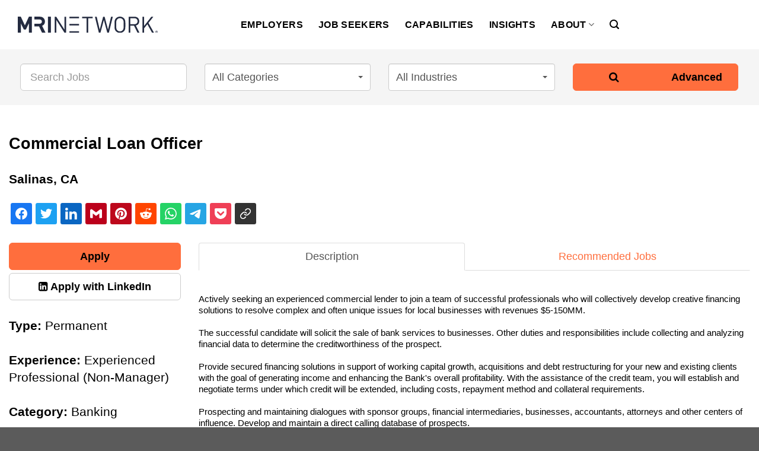

--- FILE ---
content_type: text/html;charset=utf-8
request_url: https://jobs.mrinetwork.com/tdELjH/commercial-loan-officer-banking-salinas-ca-0aqlmp
body_size: 29827
content:
<!DOCTYPE html>
<html lang="en">
<head>

    <title>Commercial Loan Officer</title>


	
<meta charset="utf-8"/>
<meta name="viewport" content="width=device-width, initial-scale=1, maximum-scale=1, user-scalable=no"/>
<meta name="title" content="Commercial Loan Officer">        
<meta name="description" content="Actively seeking an experienced commercial lender to join a team of successful professionals who will collectively develop creative financing solutions to re..."/>
<meta name="author" content="Sales Consultants of Sacramento"/>
<meta name="robots" content="all" />
<meta name="generator" content="SnapHop" />
<meta name="google-site-verification" content="kxDYjXkreZnrAgTmEthCC7KPqcnPHHBrJRoFCB7pkzA" />
    
<meta name="apple-mobile-web-app-capable" content="yes" />
<meta name="apple-mobile-web-app-status-bar-style" content="black-translucent" /> 

<meta property="og:title" content="Commercial Loan Officer"/>
<meta property="og:type" content="website"/>
<meta property="og:url" content="https://jobs.mrinetwork.com/tdELjH/commercial-loan-officer-banking-salinas-ca-0aqlmp"/>
<meta property="og:description" content="Actively seeking an experienced commercial lender to join a team of successful professionals who will collectively develop creative financing solutions to re..."/>

	
	<meta property="og:image" content="https://assets.recruitinghop.com/c6497717-59b8-11eb-8f9f-42010a8a0feb"/>
	
	



<meta name="twitter:card" content="summary"/>
<meta name="twitter:url" content="https://jobs.mrinetwork.com/tdELjH/commercial-loan-officer-banking-salinas-ca-0aqlmp"/>
<meta name="twitter:title" content="Commercial Loan Officer"/>
<meta name="twitter:description" content="Actively seeking an experienced commercial lender to join a team of successful professionals who will collectively develop creative financing solutions to re..."/>
<meta name="twitter:image" content="https://assets.recruitinghop.com/9ace0ca0-f931-11ea-9769-42010a8a0009"/>

<meta http-equiv="X-UA-Compatible" content="IE=edge"/>

<link rel="icon" href="https://mrinetwork.com/wp-content/uploads/2022/10/cropped-favicon-32x32.png" sizes="32x32" />
<link rel="icon" href="https://mrinetwork.com/wp-content/uploads/2022/10/cropped-favicon-192x192.png" sizes="192x192" />
<link rel="apple-touch-icon" href="https://mrinetwork.com/wp-content/uploads/2022/10/cropped-favicon-180x180.png" />

  
<link href="/feeds/jobs.atom" rel="alternate" title="ATOM" type="application/atom+xml"/>






<script type="application/ld+json">
{
  "@context": "http://schema.org",
  "@type": "Organization",
  "url": "https://jobs.mrinetwork.com/",
  "logo": "https://assets.recruitinghop.com/9077bf1e-111a-11ea-a321-42010a8a002a"
}
</script>

<script type="application/ld+json"> {
  "title" : "Commercial Loan Officer",
  "url" : "https://jobs.mrinetwork.com/tdELjH/commercial-loan-officer-banking-salinas-ca-0aqlmp",
  "description" : "<table id=\"page_table_23\" class=\"dynamic_form_page_table\" dir=\"ltr\" border=\"0\" summary=\"\" cellspacing=\"0\" cellpadding=\"0\">\n<tbody>\n<tr>\n<td class=\"dynamic_form_one_column\" style=\"width: 100%;\" colspan=\"2\" valign=\"top\">\n<table class=\"dynamic_form_cell\" border=\"0\" cellspacing=\"0\" cellpadding=\"0\">\n<tbody>\n<tr>\n<td>\n<table class=\"dynamic_form_field_holder\">\n<tbody>\n<tr>\n<td class=\"cell_input_wide\">\n<div class=\"dhtml_editor_render\">Actively&nbsp;seeking an experienced&nbsp;commercial lender to join a team of successful professionals who will collectively develop creative financing solutions to resolve complex and often unique issues for local businesses with revenues $5-150MM. <br /><br />The successful candidate will solicit the sale of bank services to businesses. Other duties and responsibilities include collecting and analyzing financial data to determine the creditworthiness of the prospect.&nbsp; <br /><br />Provide secured financing solutions in support of working capital growth, acquisitions and debt restructuring for your new and existing clients with the goal of generating income and enhancing the Bank's overall profitability. With the assistance of the credit team, you will establish and negotiate terms under which credit will be extended, including costs, repayment method and collateral requirements. <br /><br />Prospecting and maintaining dialogues with sponsor groups, financial intermediaries, businesses, accountants, attorneys and other centers of influence. Develop and maintain a direct calling database of prospects.</div>\n<input id=\"dhtml_ats_requisition_description\" name=\"ats_requisition_description\" type=\"hidden\" value=\"Actively&nbsp;seeking an experienced&nbsp;commercial lender to join a team of successful professionals who will collectively develop creative financing solutions to resolve complex and often unique issues for local businesses with revenues $5-150MM.\n&lt;br /&gt;&lt;br /&gt;The successful candidate will solicit the sale of bank services to businesses. Other duties and responsibilities include collecting and analyzing financial data to determine the creditworthiness of the prospect.&nbsp;\n&lt;br /&gt;&lt;br /&gt;Provide secured financing solutions in support of working capital growth, acquisitions and debt restructuring for your new and existing clients with the goal of generating income and enhancing the Bank's overall profitability. With the assistance of the credit team, you will establish and negotiate terms under which credit will be extended, including costs, repayment method and collateral requirements.\n&lt;br /&gt;&lt;br /&gt;Prospecting and maintaining dialogues with sponsor groups, financial intermediaries, businesses, accountants, attorneys and other centers of influence. Develop and maintain a direct calling database of prospects.\" /></td>\n</tr>\n</tbody>\n</table>\n</td>\n</tr>\n</tbody>\n</table>\n</td>\n</tr>\n<tr>\n<td class=\"dynamic_form_one_column\" style=\"width: 100%;\" colspan=\"2\" valign=\"top\">\n<table class=\"dynamic_form_cell\" border=\"0\" cellspacing=\"0\" cellpadding=\"0\">\n<tbody>\n<tr>\n<td>\n<table class=\"dynamic_form_field_holder\">\n<tbody>\n<tr>\n<td class=\"cell_label_wide \"><strong><label for=\"field_ats_requisition_requirements\">Job Requirements</label></strong></td>\n</tr>\n<tr>\n<td class=\"cell_input_wide\">\n<div class=\"dhtml_editor_render\">\n<ul>\n<li>5+ years of commercial lending experience</li>\n<li>Bachelor's degree: Finance, Accounting, Economics, Marketing (preferred)</li>\n<li>Strong understanding of commercial depository services</li>\n<li>Excellent credit skills and general familiarity with commercial documentation</li>\n<li>Established book of business required</li>\n</ul>\n<p>&nbsp;</p>\n<p>For further consideration towards this and/or other opportunities please inquire confidentially to <a href=\"mailto:mike@scsacramento.com\">mike@scsacramento.com</a> or call 916-850-2437.&nbsp; All inquiries held in strict confidence.&nbsp; Thank you for your interest.</p>\n</div>\n</td>\n</tr>\n</tbody>\n</table>\n</td>\n</tr>\n</tbody>\n</table>\n</td>\n</tr>\n</tbody>\n</table>",
  "identifier" : {
    "name" : "Sales Consultants of Sacramento",
    "value" : "0AQlMP",
    "@type" : "PropertyValue"
  },
  "datePosted" : "2025-12-17T16:00:00Z",
  "validThrough" : "2026-02-16T15:59:00Z",
  "employmentType" : "FULL_TIME",
  "hiringOrganization" : {
    "name" : "Sales Consultants of Sacramento",
    "sameAs" : [ "http://www.mrinetwork.com", "https://www.facebook.com/mrinetwork", "https://twitter.com/@mrinetwork", "https://www.linkedin.com/company/mrinetwork" ],
    "logo" : "https://assets.recruitinghop.com/9077bf1e-111a-11ea-a321-42010a8a002a",
    "url" : "http://jobs.mrinetwork.com",
    "@type" : "Organization"
  },
  "jobLocation" : [ {
    "address" : {
      "addressLocality" : "Salinas",
      "addressRegion" : "California",
      "postalCode" : "93901",
      "addressCountry" : "United States",
      "@type" : "PostalAddress"
    },
    "geo" : {
      "latitude" : "36.662142",
      "longitude" : "-121.64546",
      "@type" : "GeoCoordinates"
    },
    "@type" : "Place"
  } ],
  "skills" : "Banking",
  "industry" : "Financial / Banking",
  "educationRequirements" : "Not Applicable",
  "experienceRequirements" : "Experienced Professional (Non-Manager)",
  "@context" : "http://schema.org/",
  "@type" : "JobPosting"
}</script>

<link rel="stylesheet" id="style-child-css" href="https://assets.recruitinghop.com/46045c0a-9c66-11eb-a0a9-42010a8a0027-0" type="text/css" media="all">
<link rel="stylesheet" id="flatsome-icons-css" href="https://assets.recruitinghop.com/46045c09-9c66-11eb-a0a9-42010a8a0027-1" type="text/css" media="all">
<link rel="stylesheet" id="flatsome-icons-css" href="https://assets.recruitinghop.com/46045c08-9c66-11eb-a0a9-42010a8a0027-0" type="text/css" media="all">

<link rel="stylesheet" id="flatsome-icons-css" href="https://assets.recruitinghop.com/46045c07-9c66-11eb-a0a9-42010a8a0027-2" type="text/css" media="all">
<link rel="stylesheet" href="https://maxcdn.bootstrapcdn.com/font-awesome/4.7.0/css/font-awesome.min.css">
<link rel="stylesheet" href="https://cdnjs.cloudflare.com/ajax/libs/magnific-popup.js/1.1.0/magnific-popup.min.css">
<link rel="stylesheet" href="https://cdnjs.cloudflare.com/ajax/libs/bootstrap-datepicker/1.6.4/css/bootstrap-datepicker3.min.css">
<link rel="stylesheet" href="https://cdnjs.cloudflare.com/ajax/libs/bootstrap-select/1.12.2/css/bootstrap-select.min.css">
<link rel="stylesheet" href="https://cdnjs.cloudflare.com/ajax/libs/slick-carousel/1.6.0/slick.min.css">
<link rel="stylesheet" href="https://cdnjs.cloudflare.com/ajax/libs/slick-carousel/1.6.0/slick-theme.min.css">
<link rel="stylesheet" href="https://cdnjs.cloudflare.com/ajax/libs/bootstrap-fileinput/4.4.0/css/fileinput.min.css">

<style>
.btn-primary { 
  background-color: #FF6E3D; 
  border-color: #FF6E3D;
  color: #000000;
  font-weight: bold;
} 
 
.btn-primary:active:hover, 
.btn-primary.active:hover, 
.open > .dropdown-toggle.btn-primary:hover, 
.btn-primary:active:focus, 
.btn-primary.active:focus, 
.open > .dropdown-toggle.btn-primary:focus, 
.btn-primary:active.focus, 
.btn-primary.active.focus, 
.open > .dropdown-toggle.btn-primary.focus,
.btn-primary:hover, 
.btn-primary:focus, 
.btn-primary:active, 
.btn-primary.active, 
.open .dropdown-toggle.btn-primary { 
  background-color: #FF6E3D; 
  border-color: #FF6E3D; 
  color: #000000;
  font-weight: bold;
} 
 
.btn-primary.disabled, 
.btn-primary[disabled], 
fieldset[disabled] .btn-primary, 
.btn-primary.disabled:hover, 
.btn-primary[disabled]:hover, 
fieldset[disabled] .btn-primary:hover, 
.btn-primary.disabled:focus, 
.btn-primary[disabled]:focus, 
fieldset[disabled] .btn-primary:focus, 
.btn-primary.disabled:active, 
.btn-primary[disabled]:active, 
fieldset[disabled] .btn-primary:active, 
.btn-primary.disabled.active, 
.btn-primary[disabled].active, 
fieldset[disabled] .btn-primary.active { 
  background-color: #FF6E3D; 
  border-color: #FF6E3D;
  color: #000000;
  font-weight: bold;
} 
 
.btn-primary .badge { 
  color: #FF6E3D; 
}

.list-group-item.active, 
.list-group-item.active:hover, 
.list-group-item.active:focus {
  background-color: #FF6E3D; 
  border-color: #FF6E3D; 
  color: #000000;
  font-weight: bold;
}

.list-group-item .badge {
  background-color: #000000;
}

.pagination > li > a, 
.pagination > li > span,
.pagination > li > a:focus, 
.pagination > li > span:focus,
.pagination > li > a:hover, 
.pagination > li > span:hover {
  color: #FF6E3D;
  font-weight: bold;
}

.pagination > .active > a, 
.pagination > .active > span, 
.pagination > .active > a:hover, 
.pagination > .active > span:hover, 
.pagination > .active > a:focus, 
.pagination > .active > span:focus {
  background-color: #FF6E3D; 
  border-color: #FF6E3D; 
  color: #000000;
  font-weight: bold;
}

.label-primary {
  background-color: #FF6E3D; 
  border-color: #FF6E3D; 
  color: #000000;
  font-weight: bold;
}
</style>

<style>
a {
    color: #FF6E3D;
}
a:visited {
    color: #FF6E3D;
}
a:link {
    color: #FF6E3D;
}
a:hover,
a:focus,
a:active {
    color: #FF6E3D;
}
.list-group-item i {
    color: #000000;
}
a.btn-default {
    color: #000000;
}
a.btn-primary {
    color: #000000;
}
.feature-jobs .highlight {
    color: #000000;
}

#about,
#featuredVideo {
    background-color: #242B40;
	color: #fff;
}
</style>












<style>
html, body {
	height: 100%;
}

.list-group .list-group-item.active {
    padding-top: 0;
    padding-bottom: 0;
}

.list-group .list-group-item h4 {
    margin-block-start: 1em;
    margin-block-end: 1em;
}

.modal-backdrop {
    position: relative;
}

@media (min-width: 768px) {
    .modal-dialog {
        margin-top: 20%;
    }
}

.banner-image-holder {
    opacity: 0.7;
    height: 400px;
    background-position: center;
    background-repeat; no-repeat;
    background-size: cover;
}

.banner-image-tagline-holder {
    margin-top: 150px;
    position: absolute;
    z-index: 99999;
    left: 0;
    right: 0;
}

.banner-image-tagline {
    text-align: center; 
    vertical-align: middle; 
    color: #000; 
    font-weight: 800; 
    font-size: 50px;
    margin: auto;
}

.zero-padding {
	padding: 0;
}

.facet-reverse-path {
	margin-bottom: 5px;
}

.krajee-default.file-preview-frame {
	width: 100%;
	margin: 0px;
}

.krajee-default .file-thumb-progress .progress, 
.krajee-default .file-thumb-progress .progress-bar,
.krajee-default .file-upload-indicator {
	display: none;
}

.seek-apply-btn {
  display: block;
  height: 45px;
  line-height: 45px;
  background: #e60278 !important;
  color: #fff;
  border-color: #e60278 !important;
  border-radius: 4px;
  box-shadow: 0 1px 2px 0 rgba(64,64,64,0.5);
  font-size: 18px;
  text-align: center;
  text-decoration: none;
  font-family: Helvetica, Arial;
  margin:0 auto;
}

.seek-apply-btn:hover {
  background: #fd0585 !important;
  box-shadow: 0 1px 2px 0 rgba(64,64,64,0.4);
}

.seek-apply-btn:active {
  background: #cd026b !important;
  box-shadow: 0 1px 2px 0 rgba(64,64,64,0.7);
}

.seek-apply-btn__image {
  display: inline-block;
  height: 30px;
  width: 75px;
  margin: -1px 0 0 9px;
  vertical-align: middle;
  background: url(/static/images/seek-apply-with-logo.svg) no-repeat;
  background-size: 100% 100%;
}

.overlay-container { 
	position: fixed; 
	display: table; 
	width: 100%; 
	height: 100%;
	z-index: 999999; 
}

.overlay-position { 
	display: table-cell; 
	vertical-align: middle; 
}

a:focus, a:hover {
	text-decoration: none;
}

.well {
	border-radius: 0;
}

#jobList .list-group-item {
	border-top: 0;
	border-left: 0;
	border-right: 0;
	margin-bottom: 0;
}

#jobList .list-group-item:last-child {
	border-bottom: 0;
}

#moreSearchResultRegionCountryJobCounts .list-group-item:first-child,
#moreSearchResultCategoryJobCounts .list-group-item:first-child,
#moreSearchResultJobTypeJobCounts .list-group-item:first-child,
#moreSearchResultIndustryJobCounts .list-group-item:first-child,
#moreSearchResultCompanyJobCounts .list-group-item:first-child,
#moreSearchResultDivisionJobCounts .list-group-item:first-child {
    border-top-left-radius: 0;
    border-top-right-radius: 0;
}

div.col-xs-12.col-sm-6.col-md-3.col-md-3 {
	margin-top:5px;
	margin-bottom: 5px;
}

.body-container {
	padding: 0;
	position: relative;
	overflow: hidden;
	z-index: 1;
}

.body-container img {
	width: 100%;
}

.body-container #content {
	position: relative;
	left: 0;
	z-index: 99;
	background: #fff;
	-webkit-transition: -webkit-transform 0.35s ease-out;
	-moz-transition: -moz-transform 0.35s ease-out;
	-ms-transition: -ms-transform 0.35s ease-out;
	-o-transition: -o-transform 0.35s ease-out;
	transition: transform 0.35s ease-out;
}

.body-container.sidebar-open #content {
	-moz-transform: translate3d(-320px, 0, 0);
	-o-transform: translate3d(-320px, 0, 0);
	-ms-transform: translate(-320px, 0);
	-ms-transform: translate3d(-320px, 0, 0);
	-webkit-transform: translate3d(-320px, 0, 0);
	transform: translate3d(-320px, 0, 0);
	box-shadow: 5px 0px 20px 0px rgba(0, 0, 0, 0.5);
}

@media (max-width : 767px) {
	.body-container.sidebar-open #content {
		-moz-transform: translate3d(-220px, 0, 0);
		-o-transform: translate3d(-220px, 0, 0);
		-ms-transform: translate(-220px, 0);
		-ms-transform: translate3d(-220px, 0, 0);
		-webkit-transform: translate3d(-220px, 0, 0);
		transform: translate3d(-220px, 0, 0);
	}
}

.body-container #content .navbar {
	background: #fff;
	padding-top: 10px;
	padding-bottom: 10px;
	margin: 0;
	border-radius: 0;
	border: 0;
	z-index: 999;
	-webkit-font-smoothing: antialiased;
}

.body-container #content .navbar .navbar-header {
    float: left;
}

.body-container #content .navbar .sidebar-toggle-hamburger {
    width: 30px;
    float: right;
    margin-top: 15px;
    cursor: pointer; 
}
    
.body-container #content .navbar .sidebar-toggle-hamburger .bun-top,
.body-container #content .navbar .sidebar-toggle-hamburger .patty,
.body-container #content .navbar .sidebar-toggle-hamburger .bun-bottom {
      background: #000;
      width: 100%;
      height: 3px;
      margin-bottom: 6px;
      border-radius: 1px; 
}

#sidebarCloseButton:hover,
#sidebarCloseButton:active {
	color: #ae432e;
}

.body-container #content .navbar .sidebar-toggle-text {
	float:right;
	font-size:23px;
	color:#000;
	padding-right:15px;
	padding-top:8px;
}

@media (max-width: 767px) {
	.body-container #content .navbar .sidebar-toggle-text {
    	display:none;
    }
}

.body-container #content .navbar .sidebar-toggle-text a {
	color:#000;
	text-decoration:none;
}

.body-container #sidebar {
	position: fixed;
	top: 0;
	right: 0;
	z-index: 1;
	width: 320px;
	height: 100%;
	background: #000;
	padding-top: 30px;
	-webkit-font-smoothing: antialiased;
	-webkit-transition: -webkit-transform 0.35s ease-out;
	-moz-transition: -moz-transform 0.35s ease-out;
	-ms-transition: -ms-transform 0.35s ease-out;
	-o-transition: -o-transform 0.35s ease-out;
	transition: transform 0.35s ease-out;
	-moz-transform: translate3d(50%, 0, 0);
	-o-transform: translate3d(50%, 0, 0);
	-ms-transform: translate(50%, 0);
	-ms-transform: translate3d(50%, 0, 0);
	-webkit-transform: translate3d(50%, 0, 0);
	transform: translate3d(50%, 0, 0);
}

@media (max-width : 767px) {
	.body-container #sidebar {
		width: 220px;
		position: absolute;
	}
}

.body-container #sidebar a {
	display: block;
	padding: 5px 30px 5px 50px;
	text-decoration: none;
	color: #fff;
	font-size: 17px;
	font-weight: 300;
	-webkit-transition: all 0.15s linear;
	-moz-transition: all 0.15s linear;
	-ms-transition: all 0.15s linear;
	-o-transition: all 0.15s linear;
	transition: all 0.15s linear;
}

@media (max-width : 767px) {
	.body-container #sidebar a {
		padding-left: 30px;
		font-size: 16px;
	}
}

.body-container #sidebar .social {
	margin-left: 45px;
	margin-top: 50px;
}

@media (max-width : 767px) {
	.body-container #sidebar .social {
		margin-left: 30px;
	}
}

.body-container #sidebar .social a {
	padding: 0px;
	display: inline-block;
	margin-right: 22px;
}

.body-container #sidebar .social a i {
	font-size: 22px;
	color: #fff;
	-webkit-transition: all 0.15s linear;
	-moz-transition: all 0.15s linear;
	-ms-transition: all 0.15s linear;
	-o-transition: all 0.15s linear;
	transition: all 0.15s linear;
}

.body-container.sidebar-open #sidebar {
	-moz-transform: translate3d(0, 0, 0);
	-o-transform: translate3d(0, 0, 0);
	-ms-transform: translate(0, 0);
	-ms-transform: translate3d(0, 0, 0);
	-webkit-transform: translate3d(0, 0, 0);
	transform: translate3d(0, 0, 0);
}

.body-container.sidebar-open #sidebar a {
	font-weight: bold;
	-moz-transform: translate3d(0, 0, 0);
	-o-transform: translate3d(0, 0, 0);
	-ms-transform: translate(0, 0);
	-ms-transform: translate3d(0, 0, 0);
	-webkit-transform: translate3d(0, 0, 0);
	transform: translate3d(0, 0, 0);
}

.body-container #sidebar .indent {
	margin-left:20px;
}

.body-container #sidebar a.item.active,
.body-container #sidebar a.item:hover,
.body-container #sidebar a.item:active,
.body-container #sidebar .social a i:hover,
.body-container #sidebar .social a i:active {
	color: #ae432e;
}

.body-container #sidebar h4 {
	color: #fff;
}

#sidebarCloseButton {
	cursor: pointer;
	float: right;
	color: #fff;
	padding-right: 30px;
	font-size: 24px;
}

.body-container #content #footer {
    background: #f5f5f5;
    padding-top: 47px;
    padding-bottom: 35px;
	position: absolute;
  	right: 0;
  	bottom: 0;
  	left: 0;
  	text-align: center;
}

.body-container #content #footer ul {
    list-style-type: none;
    padding: 0;
}

.body-container #content #footer ul li {
    display: inline-block;
}

.body-container #content #footer ul li a {
	font-size: 17px;
    padding: 15px 17px;
    font-weight: 500;
    -webkit-transition: color 0.2s linear;
    -moz-transition: color 0.2s linear;
    -ms-transition: color 0.2s linear;
    -o-transition: color 0.2s linear;
    transition: color 0.2s linear;
}

.bootstrap-select button {
	border: 1px solid #ccc;
	font-size: 18px;
}

.bootstrap-select > .dropdown-toggle.bs-placeholder,
.bootstrap-select > .dropdown-toggle.bs-placeholder:hover,
.bootstrap-select > .dropdown-toggle.bs-placeholder:focus,
.bootstrap-select > .dropdown-toggle.bs-placeholder:active {
  	color: inherit;
}

.logo-image-holder img {
	max-height:50px;
	width: auto;
	margin-top: -15px;
}

.half-width {
	width: 50%;
}

.three-quarter-width {
	width: 75%;
}

.social a {
	margin-bottom: 10px;
	margin-left: 5px;
	margin-right: 5px;
}

.map {
	width:100%; 
	height:480px;
}

.two-inputs {
	padding-left:0;
	padding-right:5px
}

.required-star {
	color: #ae432e;
}

.media-holder img {
	max-height: 250px;
	width: auto;
}

.carousel div a {
	border: none;
}

.well {
	border: none;
	box-shadow: none;
}

#content {
	padding-bottom: 50px;
}

.slick-next {
	right: 30px;
}

.slick-prev {
	left: 30px;
}

.slick-next, 
.slick-prev {
	top: 100%;
}

.slick-prev:before,
.slick-next:before {
    color: #000;
}

.feature-jobs {
    overflow:hidden;
    padding: 20px;
}

.feature-jobs i {
	font-size:100px;
}

.feature-jobs:hover {
	cursor: pointer;
}

.feature-jobs span {
    font-size: 30px;
    line-height: 34px;
}

.feature-jobs .highlight{
	font-weight:bold;
	font-size:20px;
	line-height:25px;
	height:50px;
}

.apply-popup {
  position: relative;
  background: #fff;
  padding: 30px;
  width: 50%;
  margin: 30px auto;
}

@media (max-width : 767px) {
  .apply-popup {
  	 width: 100%;
  }
}

.carousel a.popup-video span {
  width: 100%;
  height: 100%;
  position: absolute;
  background: url(/static/images/play-btn.png) no-repeat;
  background-position: 55% 100%;
  background-size: 200%;
}

.carousel .popup-video-caption {
  height:57px;
}

#back-to-top {
  z-index: 999;
  cursor: pointer;
  position: fixed;
  bottom: 20px;
  right: 20px;
  display:none;
}

.btn-social{position:relative;padding-left:44px;text-align:left;white-space:nowrap;overflow:hidden;text-overflow:ellipsis}.btn-social>:first-child{position:absolute;left:0;top:0;bottom:0;width:32px;line-height:34px;font-size:1.6em;text-align:center;border-right:1px solid rgba(0,0,0,0.2)}
.btn-social.btn-lg{padding-left:61px}.btn-social.btn-lg>:first-child{line-height:45px;width:45px;font-size:1.8em}
.btn-social.btn-sm{padding-left:38px}.btn-social.btn-sm>:first-child{line-height:28px;width:28px;font-size:1.4em}
.btn-social.btn-xs{padding-left:30px}.btn-social.btn-xs>:first-child{line-height:20px;width:20px;font-size:1.2em}
.btn-social-icon{position:relative;padding-left:44px;text-align:left;white-space:nowrap;overflow:hidden;text-overflow:ellipsis;height:34px;width:34px;padding:0}.btn-social-icon>:first-child{position:absolute;left:0;top:0;bottom:0;width:32px;line-height:34px;font-size:1.6em;text-align:center;border-right:1px solid rgba(0,0,0,0.2)}
.btn-social-icon.btn-lg{padding-left:61px}.btn-social-icon.btn-lg>:first-child{line-height:45px;width:45px;font-size:1.8em}
.btn-social-icon.btn-sm{padding-left:38px}.btn-social-icon.btn-sm>:first-child{line-height:28px;width:28px;font-size:1.4em}
.btn-social-icon.btn-xs{padding-left:30px}.btn-social-icon.btn-xs>:first-child{line-height:20px;width:20px;font-size:1.2em}
.btn-social-icon>:first-child{border:none;text-align:center;width:100% !important}
.btn-social-icon.btn-lg{height:45px;width:45px;padding-left:0;padding-right:0}
.btn-social-icon.btn-sm{height:30px;width:30px;padding-left:0;padding-right:0}
.btn-social-icon.btn-xs{height:22px;width:22px;padding-left:0;padding-right:0}
.btn-adn{color:#fff;background-color:#d87a68;border-color:rgba(0,0,0,0.2)}.btn-adn:focus,.btn-adn.focus{color:#fff;background-color:#ce563f;border-color:rgba(0,0,0,0.2)}
.btn-adn:hover{color:#fff;background-color:#ce563f;border-color:rgba(0,0,0,0.2)}
.btn-adn:active,.btn-adn.active,.open>.dropdown-toggle.btn-adn{color:#fff;background-color:#ce563f;border-color:rgba(0,0,0,0.2)}.btn-adn:active:hover,.btn-adn.active:hover,.open>.dropdown-toggle.btn-adn:hover,.btn-adn:active:focus,.btn-adn.active:focus,.open>.dropdown-toggle.btn-adn:focus,.btn-adn:active.focus,.btn-adn.active.focus,.open>.dropdown-toggle.btn-adn.focus{color:#fff;background-color:#b94630;border-color:rgba(0,0,0,0.2)}
.btn-adn:active,.btn-adn.active,.open>.dropdown-toggle.btn-adn{background-image:none}
.btn-adn.disabled:hover,.btn-adn[disabled]:hover,fieldset[disabled] .btn-adn:hover,.btn-adn.disabled:focus,.btn-adn[disabled]:focus,fieldset[disabled] .btn-adn:focus,.btn-adn.disabled.focus,.btn-adn[disabled].focus,fieldset[disabled] .btn-adn.focus{background-color:#d87a68;border-color:rgba(0,0,0,0.2)}
.btn-adn .badge{color:#d87a68;background-color:#fff}
.btn-bitbucket{color:#fff;background-color:#205081;border-color:rgba(0,0,0,0.2)}.btn-bitbucket:focus,.btn-bitbucket.focus{color:#fff;background-color:#163758;border-color:rgba(0,0,0,0.2)}
.btn-bitbucket:hover{color:#fff;background-color:#163758;border-color:rgba(0,0,0,0.2)}
.btn-bitbucket:active,.btn-bitbucket.active,.open>.dropdown-toggle.btn-bitbucket{color:#fff;background-color:#163758;border-color:rgba(0,0,0,0.2)}.btn-bitbucket:active:hover,.btn-bitbucket.active:hover,.open>.dropdown-toggle.btn-bitbucket:hover,.btn-bitbucket:active:focus,.btn-bitbucket.active:focus,.open>.dropdown-toggle.btn-bitbucket:focus,.btn-bitbucket:active.focus,.btn-bitbucket.active.focus,.open>.dropdown-toggle.btn-bitbucket.focus{color:#fff;background-color:#0f253c;border-color:rgba(0,0,0,0.2)}
.btn-bitbucket:active,.btn-bitbucket.active,.open>.dropdown-toggle.btn-bitbucket{background-image:none}
.btn-bitbucket.disabled:hover,.btn-bitbucket[disabled]:hover,fieldset[disabled] .btn-bitbucket:hover,.btn-bitbucket.disabled:focus,.btn-bitbucket[disabled]:focus,fieldset[disabled] .btn-bitbucket:focus,.btn-bitbucket.disabled.focus,.btn-bitbucket[disabled].focus,fieldset[disabled] .btn-bitbucket.focus{background-color:#205081;border-color:rgba(0,0,0,0.2)}
.btn-bitbucket .badge{color:#205081;background-color:#fff}
.btn-dropbox{color:#fff;background-color:#1087dd;border-color:rgba(0,0,0,0.2)}.btn-dropbox:focus,.btn-dropbox.focus{color:#fff;background-color:#0d6aad;border-color:rgba(0,0,0,0.2)}
.btn-dropbox:hover{color:#fff;background-color:#0d6aad;border-color:rgba(0,0,0,0.2)}
.btn-dropbox:active,.btn-dropbox.active,.open>.dropdown-toggle.btn-dropbox{color:#fff;background-color:#0d6aad;border-color:rgba(0,0,0,0.2)}.btn-dropbox:active:hover,.btn-dropbox.active:hover,.open>.dropdown-toggle.btn-dropbox:hover,.btn-dropbox:active:focus,.btn-dropbox.active:focus,.open>.dropdown-toggle.btn-dropbox:focus,.btn-dropbox:active.focus,.btn-dropbox.active.focus,.open>.dropdown-toggle.btn-dropbox.focus{color:#fff;background-color:#0a568c;border-color:rgba(0,0,0,0.2)}
.btn-dropbox:active,.btn-dropbox.active,.open>.dropdown-toggle.btn-dropbox{background-image:none}
.btn-dropbox.disabled:hover,.btn-dropbox[disabled]:hover,fieldset[disabled] .btn-dropbox:hover,.btn-dropbox.disabled:focus,.btn-dropbox[disabled]:focus,fieldset[disabled] .btn-dropbox:focus,.btn-dropbox.disabled.focus,.btn-dropbox[disabled].focus,fieldset[disabled] .btn-dropbox.focus{background-color:#1087dd;border-color:rgba(0,0,0,0.2)}
.btn-dropbox .badge{color:#1087dd;background-color:#fff}
.btn-facebook{color:#fff;background-color:#4267B2;border-color:rgba(0,0,0,0.2)}.btn-facebook:focus,.btn-facebook.focus{color:#fff;background-color:#2d4373;border-color:rgba(0,0,0,0.2)}
.btn-facebook:hover{color:#fff;background-color:#2d4373;border-color:rgba(0,0,0,0.2)}
.btn-facebook:active,.btn-facebook.active,.open>.dropdown-toggle.btn-facebook{color:#fff;background-color:#2d4373;border-color:rgba(0,0,0,0.2)}.btn-facebook:active:hover,.btn-facebook.active:hover,.open>.dropdown-toggle.btn-facebook:hover,.btn-facebook:active:focus,.btn-facebook.active:focus,.open>.dropdown-toggle.btn-facebook:focus,.btn-facebook:active.focus,.btn-facebook.active.focus,.open>.dropdown-toggle.btn-facebook.focus{color:#fff;background-color:#23345a;border-color:rgba(0,0,0,0.2)}
.btn-facebook:active,.btn-facebook.active,.open>.dropdown-toggle.btn-facebook{background-image:none}
.btn-facebook.disabled:hover,.btn-facebook[disabled]:hover,fieldset[disabled] .btn-facebook:hover,.btn-facebook.disabled:focus,.btn-facebook[disabled]:focus,fieldset[disabled] .btn-facebook:focus,.btn-facebook.disabled.focus,.btn-facebook[disabled].focus,fieldset[disabled] .btn-facebook.focus{background-color:#4267B2;border-color:rgba(0,0,0,0.2)}
.btn-facebook .badge{color:#4267B2;background-color:#fff}
.btn-flickr{color:#fff;background-color:#ff0084;border-color:rgba(0,0,0,0.2)}.btn-flickr:focus,.btn-flickr.focus{color:#fff;background-color:#cc006a;border-color:rgba(0,0,0,0.2)}
.btn-flickr:hover{color:#fff;background-color:#cc006a;border-color:rgba(0,0,0,0.2)}
.btn-flickr:active,.btn-flickr.active,.open>.dropdown-toggle.btn-flickr{color:#fff;background-color:#cc006a;border-color:rgba(0,0,0,0.2)}.btn-flickr:active:hover,.btn-flickr.active:hover,.open>.dropdown-toggle.btn-flickr:hover,.btn-flickr:active:focus,.btn-flickr.active:focus,.open>.dropdown-toggle.btn-flickr:focus,.btn-flickr:active.focus,.btn-flickr.active.focus,.open>.dropdown-toggle.btn-flickr.focus{color:#fff;background-color:#a80057;border-color:rgba(0,0,0,0.2)}
.btn-flickr:active,.btn-flickr.active,.open>.dropdown-toggle.btn-flickr{background-image:none}
.btn-flickr.disabled:hover,.btn-flickr[disabled]:hover,fieldset[disabled] .btn-flickr:hover,.btn-flickr.disabled:focus,.btn-flickr[disabled]:focus,fieldset[disabled] .btn-flickr:focus,.btn-flickr.disabled.focus,.btn-flickr[disabled].focus,fieldset[disabled] .btn-flickr.focus{background-color:#ff0084;border-color:rgba(0,0,0,0.2)}
.btn-flickr .badge{color:#ff0084;background-color:#fff}
.btn-foursquare{color:#fff;background-color:#f94877;border-color:rgba(0,0,0,0.2)}.btn-foursquare:focus,.btn-foursquare.focus{color:#fff;background-color:#f71752;border-color:rgba(0,0,0,0.2)}
.btn-foursquare:hover{color:#fff;background-color:#f71752;border-color:rgba(0,0,0,0.2)}
.btn-foursquare:active,.btn-foursquare.active,.open>.dropdown-toggle.btn-foursquare{color:#fff;background-color:#f71752;border-color:rgba(0,0,0,0.2)}.btn-foursquare:active:hover,.btn-foursquare.active:hover,.open>.dropdown-toggle.btn-foursquare:hover,.btn-foursquare:active:focus,.btn-foursquare.active:focus,.open>.dropdown-toggle.btn-foursquare:focus,.btn-foursquare:active.focus,.btn-foursquare.active.focus,.open>.dropdown-toggle.btn-foursquare.focus{color:#fff;background-color:#e30742;border-color:rgba(0,0,0,0.2)}
.btn-foursquare:active,.btn-foursquare.active,.open>.dropdown-toggle.btn-foursquare{background-image:none}
.btn-foursquare.disabled:hover,.btn-foursquare[disabled]:hover,fieldset[disabled] .btn-foursquare:hover,.btn-foursquare.disabled:focus,.btn-foursquare[disabled]:focus,fieldset[disabled] .btn-foursquare:focus,.btn-foursquare.disabled.focus,.btn-foursquare[disabled].focus,fieldset[disabled] .btn-foursquare.focus{background-color:#f94877;border-color:rgba(0,0,0,0.2)}
.btn-foursquare .badge{color:#f94877;background-color:#fff}
.btn-github{color:#fff;background-color:#444;border-color:rgba(0,0,0,0.2)}.btn-github:focus,.btn-github.focus{color:#fff;background-color:#2b2b2b;border-color:rgba(0,0,0,0.2)}
.btn-github:hover{color:#fff;background-color:#2b2b2b;border-color:rgba(0,0,0,0.2)}
.btn-github:active,.btn-github.active,.open>.dropdown-toggle.btn-github{color:#fff;background-color:#2b2b2b;border-color:rgba(0,0,0,0.2)}.btn-github:active:hover,.btn-github.active:hover,.open>.dropdown-toggle.btn-github:hover,.btn-github:active:focus,.btn-github.active:focus,.open>.dropdown-toggle.btn-github:focus,.btn-github:active.focus,.btn-github.active.focus,.open>.dropdown-toggle.btn-github.focus{color:#fff;background-color:#191919;border-color:rgba(0,0,0,0.2)}
.btn-github:active,.btn-github.active,.open>.dropdown-toggle.btn-github{background-image:none}
.btn-github.disabled:hover,.btn-github[disabled]:hover,fieldset[disabled] .btn-github:hover,.btn-github.disabled:focus,.btn-github[disabled]:focus,fieldset[disabled] .btn-github:focus,.btn-github.disabled.focus,.btn-github[disabled].focus,fieldset[disabled] .btn-github.focus{background-color:#444;border-color:rgba(0,0,0,0.2)}
.btn-github .badge{color:#444;background-color:#fff}
.btn-google{color:#fff;background-color:#dd4b39;border-color:rgba(0,0,0,0.2)}.btn-google:focus,.btn-google.focus{color:#fff;background-color:#c23321;border-color:rgba(0,0,0,0.2)}
.btn-google:hover{color:#fff;background-color:#c23321;border-color:rgba(0,0,0,0.2)}
.btn-google:active,.btn-google.active,.open>.dropdown-toggle.btn-google{color:#fff;background-color:#c23321;border-color:rgba(0,0,0,0.2)}.btn-google:active:hover,.btn-google.active:hover,.open>.dropdown-toggle.btn-google:hover,.btn-google:active:focus,.btn-google.active:focus,.open>.dropdown-toggle.btn-google:focus,.btn-google:active.focus,.btn-google.active.focus,.open>.dropdown-toggle.btn-google.focus{color:#fff;background-color:#a32b1c;border-color:rgba(0,0,0,0.2)}
.btn-google:active,.btn-google.active,.open>.dropdown-toggle.btn-google{background-image:none}
.btn-google.disabled:hover,.btn-google[disabled]:hover,fieldset[disabled] .btn-google:hover,.btn-google.disabled:focus,.btn-google[disabled]:focus,fieldset[disabled] .btn-google:focus,.btn-google.disabled.focus,.btn-google[disabled].focus,fieldset[disabled] .btn-google.focus{background-color:#dd4b39;border-color:rgba(0,0,0,0.2)}
.btn-google .badge{color:#dd4b39;background-color:#fff}
.btn-instagram{color:#fff;background-color:#3f729b;border-color:rgba(0,0,0,0.2)}.btn-instagram:focus,.btn-instagram.focus{color:#fff;background-color:#305777;border-color:rgba(0,0,0,0.2)}
.btn-instagram:hover{color:#fff;background-color:#305777;border-color:rgba(0,0,0,0.2)}
.btn-instagram:active,.btn-instagram.active,.open>.dropdown-toggle.btn-instagram{color:#fff;background-color:#305777;border-color:rgba(0,0,0,0.2)}.btn-instagram:active:hover,.btn-instagram.active:hover,.open>.dropdown-toggle.btn-instagram:hover,.btn-instagram:active:focus,.btn-instagram.active:focus,.open>.dropdown-toggle.btn-instagram:focus,.btn-instagram:active.focus,.btn-instagram.active.focus,.open>.dropdown-toggle.btn-instagram.focus{color:#fff;background-color:#26455d;border-color:rgba(0,0,0,0.2)}
.btn-instagram:active,.btn-instagram.active,.open>.dropdown-toggle.btn-instagram{background-image:none}
.btn-instagram.disabled:hover,.btn-instagram[disabled]:hover,fieldset[disabled] .btn-instagram:hover,.btn-instagram.disabled:focus,.btn-instagram[disabled]:focus,fieldset[disabled] .btn-instagram:focus,.btn-instagram.disabled.focus,.btn-instagram[disabled].focus,fieldset[disabled] .btn-instagram.focus{background-color:#3f729b;border-color:rgba(0,0,0,0.2)}
.btn-instagram .badge{color:#3f729b;background-color:#fff}
.btn-linkedin{color:#fff;background-color:#007bb6;border-color:rgba(0,0,0,0.2)}.btn-linkedin:focus,.btn-linkedin.focus{color:#fff;background-color:#005983;border-color:rgba(0,0,0,0.2)}
.btn-linkedin:hover{color:#fff;background-color:#005983;border-color:rgba(0,0,0,0.2)}
.btn-linkedin:active,.btn-linkedin.active,.open>.dropdown-toggle.btn-linkedin{color:#fff;background-color:#005983;border-color:rgba(0,0,0,0.2)}.btn-linkedin:active:hover,.btn-linkedin.active:hover,.open>.dropdown-toggle.btn-linkedin:hover,.btn-linkedin:active:focus,.btn-linkedin.active:focus,.open>.dropdown-toggle.btn-linkedin:focus,.btn-linkedin:active.focus,.btn-linkedin.active.focus,.open>.dropdown-toggle.btn-linkedin.focus{color:#fff;background-color:#00405f;border-color:rgba(0,0,0,0.2)}
.btn-linkedin:active,.btn-linkedin.active,.open>.dropdown-toggle.btn-linkedin{background-image:none}
.btn-linkedin.disabled:hover,.btn-linkedin[disabled]:hover,fieldset[disabled] .btn-linkedin:hover,.btn-linkedin.disabled:focus,.btn-linkedin[disabled]:focus,fieldset[disabled] .btn-linkedin:focus,.btn-linkedin.disabled.focus,.btn-linkedin[disabled].focus,fieldset[disabled] .btn-linkedin.focus{background-color:#007bb6;border-color:rgba(0,0,0,0.2)}
.btn-linkedin .badge{color:#007bb6;background-color:#fff}
.btn-microsoft{color:#fff;background-color:#2672ec;border-color:rgba(0,0,0,0.2)}.btn-microsoft:focus,.btn-microsoft.focus{color:#fff;background-color:#125acd;border-color:rgba(0,0,0,0.2)}
.btn-microsoft:hover{color:#fff;background-color:#125acd;border-color:rgba(0,0,0,0.2)}
.btn-microsoft:active,.btn-microsoft.active,.open>.dropdown-toggle.btn-microsoft{color:#fff;background-color:#125acd;border-color:rgba(0,0,0,0.2)}.btn-microsoft:active:hover,.btn-microsoft.active:hover,.open>.dropdown-toggle.btn-microsoft:hover,.btn-microsoft:active:focus,.btn-microsoft.active:focus,.open>.dropdown-toggle.btn-microsoft:focus,.btn-microsoft:active.focus,.btn-microsoft.active.focus,.open>.dropdown-toggle.btn-microsoft.focus{color:#fff;background-color:#0f4bac;border-color:rgba(0,0,0,0.2)}
.btn-microsoft:active,.btn-microsoft.active,.open>.dropdown-toggle.btn-microsoft{background-image:none}
.btn-microsoft.disabled:hover,.btn-microsoft[disabled]:hover,fieldset[disabled] .btn-microsoft:hover,.btn-microsoft.disabled:focus,.btn-microsoft[disabled]:focus,fieldset[disabled] .btn-microsoft:focus,.btn-microsoft.disabled.focus,.btn-microsoft[disabled].focus,fieldset[disabled] .btn-microsoft.focus{background-color:#2672ec;border-color:rgba(0,0,0,0.2)}
.btn-microsoft .badge{color:#2672ec;background-color:#fff}
.btn-odnoklassniki{color:#fff;background-color:#f4731c;border-color:rgba(0,0,0,0.2)}.btn-odnoklassniki:focus,.btn-odnoklassniki.focus{color:#fff;background-color:#d35b0a;border-color:rgba(0,0,0,0.2)}
.btn-odnoklassniki:hover{color:#fff;background-color:#d35b0a;border-color:rgba(0,0,0,0.2)}
.btn-odnoklassniki:active,.btn-odnoklassniki.active,.open>.dropdown-toggle.btn-odnoklassniki{color:#fff;background-color:#d35b0a;border-color:rgba(0,0,0,0.2)}.btn-odnoklassniki:active:hover,.btn-odnoklassniki.active:hover,.open>.dropdown-toggle.btn-odnoklassniki:hover,.btn-odnoklassniki:active:focus,.btn-odnoklassniki.active:focus,.open>.dropdown-toggle.btn-odnoklassniki:focus,.btn-odnoklassniki:active.focus,.btn-odnoklassniki.active.focus,.open>.dropdown-toggle.btn-odnoklassniki.focus{color:#fff;background-color:#b14c09;border-color:rgba(0,0,0,0.2)}
.btn-odnoklassniki:active,.btn-odnoklassniki.active,.open>.dropdown-toggle.btn-odnoklassniki{background-image:none}
.btn-odnoklassniki.disabled:hover,.btn-odnoklassniki[disabled]:hover,fieldset[disabled] .btn-odnoklassniki:hover,.btn-odnoklassniki.disabled:focus,.btn-odnoklassniki[disabled]:focus,fieldset[disabled] .btn-odnoklassniki:focus,.btn-odnoklassniki.disabled.focus,.btn-odnoklassniki[disabled].focus,fieldset[disabled] .btn-odnoklassniki.focus{background-color:#f4731c;border-color:rgba(0,0,0,0.2)}
.btn-odnoklassniki .badge{color:#f4731c;background-color:#fff}
.btn-openid{color:#fff;background-color:#f7931e;border-color:rgba(0,0,0,0.2)}.btn-openid:focus,.btn-openid.focus{color:#fff;background-color:#da7908;border-color:rgba(0,0,0,0.2)}
.btn-openid:hover{color:#fff;background-color:#da7908;border-color:rgba(0,0,0,0.2)}
.btn-openid:active,.btn-openid.active,.open>.dropdown-toggle.btn-openid{color:#fff;background-color:#da7908;border-color:rgba(0,0,0,0.2)}.btn-openid:active:hover,.btn-openid.active:hover,.open>.dropdown-toggle.btn-openid:hover,.btn-openid:active:focus,.btn-openid.active:focus,.open>.dropdown-toggle.btn-openid:focus,.btn-openid:active.focus,.btn-openid.active.focus,.open>.dropdown-toggle.btn-openid.focus{color:#fff;background-color:#b86607;border-color:rgba(0,0,0,0.2)}
.btn-openid:active,.btn-openid.active,.open>.dropdown-toggle.btn-openid{background-image:none}
.btn-openid.disabled:hover,.btn-openid[disabled]:hover,fieldset[disabled] .btn-openid:hover,.btn-openid.disabled:focus,.btn-openid[disabled]:focus,fieldset[disabled] .btn-openid:focus,.btn-openid.disabled.focus,.btn-openid[disabled].focus,fieldset[disabled] .btn-openid.focus{background-color:#f7931e;border-color:rgba(0,0,0,0.2)}
.btn-openid .badge{color:#f7931e;background-color:#fff}
.btn-pinterest{color:#fff;background-color:#cb2027;border-color:rgba(0,0,0,0.2)}.btn-pinterest:focus,.btn-pinterest.focus{color:#fff;background-color:#9f191f;border-color:rgba(0,0,0,0.2)}
.btn-pinterest:hover{color:#fff;background-color:#9f191f;border-color:rgba(0,0,0,0.2)}
.btn-pinterest:active,.btn-pinterest.active,.open>.dropdown-toggle.btn-pinterest{color:#fff;background-color:#9f191f;border-color:rgba(0,0,0,0.2)}.btn-pinterest:active:hover,.btn-pinterest.active:hover,.open>.dropdown-toggle.btn-pinterest:hover,.btn-pinterest:active:focus,.btn-pinterest.active:focus,.open>.dropdown-toggle.btn-pinterest:focus,.btn-pinterest:active.focus,.btn-pinterest.active.focus,.open>.dropdown-toggle.btn-pinterest.focus{color:#fff;background-color:#801419;border-color:rgba(0,0,0,0.2)}
.btn-pinterest:active,.btn-pinterest.active,.open>.dropdown-toggle.btn-pinterest{background-image:none}
.btn-pinterest.disabled:hover,.btn-pinterest[disabled]:hover,fieldset[disabled] .btn-pinterest:hover,.btn-pinterest.disabled:focus,.btn-pinterest[disabled]:focus,fieldset[disabled] .btn-pinterest:focus,.btn-pinterest.disabled.focus,.btn-pinterest[disabled].focus,fieldset[disabled] .btn-pinterest.focus{background-color:#cb2027;border-color:rgba(0,0,0,0.2)}
.btn-pinterest .badge{color:#cb2027;background-color:#fff}
.btn-reddit{color:#000;background-color:#eff7ff;border-color:rgba(0,0,0,0.2)}.btn-reddit:focus,.btn-reddit.focus{color:#000;background-color:#bcddff;border-color:rgba(0,0,0,0.2)}
.btn-reddit:hover{color:#000;background-color:#bcddff;border-color:rgba(0,0,0,0.2)}
.btn-reddit:active,.btn-reddit.active,.open>.dropdown-toggle.btn-reddit{color:#000;background-color:#bcddff;border-color:rgba(0,0,0,0.2)}.btn-reddit:active:hover,.btn-reddit.active:hover,.open>.dropdown-toggle.btn-reddit:hover,.btn-reddit:active:focus,.btn-reddit.active:focus,.open>.dropdown-toggle.btn-reddit:focus,.btn-reddit:active.focus,.btn-reddit.active.focus,.open>.dropdown-toggle.btn-reddit.focus{color:#000;background-color:#98ccff;border-color:rgba(0,0,0,0.2)}
.btn-reddit:active,.btn-reddit.active,.open>.dropdown-toggle.btn-reddit{background-image:none}
.btn-reddit.disabled:hover,.btn-reddit[disabled]:hover,fieldset[disabled] .btn-reddit:hover,.btn-reddit.disabled:focus,.btn-reddit[disabled]:focus,fieldset[disabled] .btn-reddit:focus,.btn-reddit.disabled.focus,.btn-reddit[disabled].focus,fieldset[disabled] .btn-reddit.focus{background-color:#eff7ff;border-color:rgba(0,0,0,0.2)}
.btn-reddit .badge{color:#eff7ff;background-color:#000}
.btn-soundcloud{color:#fff;background-color:#f50;border-color:rgba(0,0,0,0.2)}.btn-soundcloud:focus,.btn-soundcloud.focus{color:#fff;background-color:#c40;border-color:rgba(0,0,0,0.2)}
.btn-soundcloud:hover{color:#fff;background-color:#c40;border-color:rgba(0,0,0,0.2)}
.btn-soundcloud:active,.btn-soundcloud.active,.open>.dropdown-toggle.btn-soundcloud{color:#fff;background-color:#c40;border-color:rgba(0,0,0,0.2)}.btn-soundcloud:active:hover,.btn-soundcloud.active:hover,.open>.dropdown-toggle.btn-soundcloud:hover,.btn-soundcloud:active:focus,.btn-soundcloud.active:focus,.open>.dropdown-toggle.btn-soundcloud:focus,.btn-soundcloud:active.focus,.btn-soundcloud.active.focus,.open>.dropdown-toggle.btn-soundcloud.focus{color:#fff;background-color:#a83800;border-color:rgba(0,0,0,0.2)}
.btn-soundcloud:active,.btn-soundcloud.active,.open>.dropdown-toggle.btn-soundcloud{background-image:none}
.btn-soundcloud.disabled:hover,.btn-soundcloud[disabled]:hover,fieldset[disabled] .btn-soundcloud:hover,.btn-soundcloud.disabled:focus,.btn-soundcloud[disabled]:focus,fieldset[disabled] .btn-soundcloud:focus,.btn-soundcloud.disabled.focus,.btn-soundcloud[disabled].focus,fieldset[disabled] .btn-soundcloud.focus{background-color:#f50;border-color:rgba(0,0,0,0.2)}
.btn-soundcloud .badge{color:#f50;background-color:#fff}
.btn-tumblr{color:#fff;background-color:#2c4762;border-color:rgba(0,0,0,0.2)}.btn-tumblr:focus,.btn-tumblr.focus{color:#fff;background-color:#1c2d3f;border-color:rgba(0,0,0,0.2)}
.btn-tumblr:hover{color:#fff;background-color:#1c2d3f;border-color:rgba(0,0,0,0.2)}
.btn-tumblr:active,.btn-tumblr.active,.open>.dropdown-toggle.btn-tumblr{color:#fff;background-color:#1c2d3f;border-color:rgba(0,0,0,0.2)}.btn-tumblr:active:hover,.btn-tumblr.active:hover,.open>.dropdown-toggle.btn-tumblr:hover,.btn-tumblr:active:focus,.btn-tumblr.active:focus,.open>.dropdown-toggle.btn-tumblr:focus,.btn-tumblr:active.focus,.btn-tumblr.active.focus,.open>.dropdown-toggle.btn-tumblr.focus{color:#fff;background-color:#111c26;border-color:rgba(0,0,0,0.2)}
.btn-tumblr:active,.btn-tumblr.active,.open>.dropdown-toggle.btn-tumblr{background-image:none}
.btn-tumblr.disabled:hover,.btn-tumblr[disabled]:hover,fieldset[disabled] .btn-tumblr:hover,.btn-tumblr.disabled:focus,.btn-tumblr[disabled]:focus,fieldset[disabled] .btn-tumblr:focus,.btn-tumblr.disabled.focus,.btn-tumblr[disabled].focus,fieldset[disabled] .btn-tumblr.focus{background-color:#2c4762;border-color:rgba(0,0,0,0.2)}
.btn-tumblr .badge{color:#2c4762;background-color:#fff}
.btn-twitter{color:#fff;background-color:#55acee;border-color:rgba(0,0,0,0.2)}.btn-twitter:focus,.btn-twitter.focus{color:#fff;background-color:#2795e9;border-color:rgba(0,0,0,0.2)}
.btn-twitter:hover{color:#fff;background-color:#2795e9;border-color:rgba(0,0,0,0.2)}
.btn-twitter:active,.btn-twitter.active,.open>.dropdown-toggle.btn-twitter{color:#fff;background-color:#2795e9;border-color:rgba(0,0,0,0.2)}.btn-twitter:active:hover,.btn-twitter.active:hover,.open>.dropdown-toggle.btn-twitter:hover,.btn-twitter:active:focus,.btn-twitter.active:focus,.open>.dropdown-toggle.btn-twitter:focus,.btn-twitter:active.focus,.btn-twitter.active.focus,.open>.dropdown-toggle.btn-twitter.focus{color:#fff;background-color:#1583d7;border-color:rgba(0,0,0,0.2)}
.btn-twitter:active,.btn-twitter.active,.open>.dropdown-toggle.btn-twitter{background-image:none}
.btn-twitter.disabled:hover,.btn-twitter[disabled]:hover,fieldset[disabled] .btn-twitter:hover,.btn-twitter.disabled:focus,.btn-twitter[disabled]:focus,fieldset[disabled] .btn-twitter:focus,.btn-twitter.disabled.focus,.btn-twitter[disabled].focus,fieldset[disabled] .btn-twitter.focus{background-color:#55acee;border-color:rgba(0,0,0,0.2)}
.btn-twitter .badge{color:#55acee;background-color:#fff}
.btn-vimeo{color:#fff;background-color:#1ab7ea;border-color:rgba(0,0,0,0.2)}.btn-vimeo:focus,.btn-vimeo.focus{color:#fff;background-color:#1295bf;border-color:rgba(0,0,0,0.2)}
.btn-vimeo:hover{color:#fff;background-color:#1295bf;border-color:rgba(0,0,0,0.2)}
.btn-vimeo:active,.btn-vimeo.active,.open>.dropdown-toggle.btn-vimeo{color:#fff;background-color:#1295bf;border-color:rgba(0,0,0,0.2)}.btn-vimeo:active:hover,.btn-vimeo.active:hover,.open>.dropdown-toggle.btn-vimeo:hover,.btn-vimeo:active:focus,.btn-vimeo.active:focus,.open>.dropdown-toggle.btn-vimeo:focus,.btn-vimeo:active.focus,.btn-vimeo.active.focus,.open>.dropdown-toggle.btn-vimeo.focus{color:#fff;background-color:#0f7b9f;border-color:rgba(0,0,0,0.2)}
.btn-vimeo:active,.btn-vimeo.active,.open>.dropdown-toggle.btn-vimeo{background-image:none}
.btn-vimeo.disabled:hover,.btn-vimeo[disabled]:hover,fieldset[disabled] .btn-vimeo:hover,.btn-vimeo.disabled:focus,.btn-vimeo[disabled]:focus,fieldset[disabled] .btn-vimeo:focus,.btn-vimeo.disabled.focus,.btn-vimeo[disabled].focus,fieldset[disabled] .btn-vimeo.focus{background-color:#1ab7ea;border-color:rgba(0,0,0,0.2)}
.btn-vimeo .badge{color:#1ab7ea;background-color:#fff}
.btn-vk{color:#fff;background-color:#587ea3;border-color:rgba(0,0,0,0.2)}.btn-vk:focus,.btn-vk.focus{color:#fff;background-color:#466482;border-color:rgba(0,0,0,0.2)}
.btn-vk:hover{color:#fff;background-color:#466482;border-color:rgba(0,0,0,0.2)}
.btn-vk:active,.btn-vk.active,.open>.dropdown-toggle.btn-vk{color:#fff;background-color:#466482;border-color:rgba(0,0,0,0.2)}.btn-vk:active:hover,.btn-vk.active:hover,.open>.dropdown-toggle.btn-vk:hover,.btn-vk:active:focus,.btn-vk.active:focus,.open>.dropdown-toggle.btn-vk:focus,.btn-vk:active.focus,.btn-vk.active.focus,.open>.dropdown-toggle.btn-vk.focus{color:#fff;background-color:#3a526b;border-color:rgba(0,0,0,0.2)}
.btn-vk:active,.btn-vk.active,.open>.dropdown-toggle.btn-vk{background-image:none}
.btn-vk.disabled:hover,.btn-vk[disabled]:hover,fieldset[disabled] .btn-vk:hover,.btn-vk.disabled:focus,.btn-vk[disabled]:focus,fieldset[disabled] .btn-vk:focus,.btn-vk.disabled.focus,.btn-vk[disabled].focus,fieldset[disabled] .btn-vk.focus{background-color:#587ea3;border-color:rgba(0,0,0,0.2)}
.btn-vk .badge{color:#587ea3;background-color:#fff}
.btn-yahoo{color:#fff;background-color:#720e9e;border-color:rgba(0,0,0,0.2)}.btn-yahoo:focus,.btn-yahoo.focus{color:#fff;background-color:#500a6f;border-color:rgba(0,0,0,0.2)}
.btn-yahoo:hover{color:#fff;background-color:#500a6f;border-color:rgba(0,0,0,0.2)}
.btn-yahoo:active,.btn-yahoo.active,.open>.dropdown-toggle.btn-yahoo{color:#fff;background-color:#500a6f;border-color:rgba(0,0,0,0.2)}.btn-yahoo:active:hover,.btn-yahoo.active:hover,.open>.dropdown-toggle.btn-yahoo:hover,.btn-yahoo:active:focus,.btn-yahoo.active:focus,.open>.dropdown-toggle.btn-yahoo:focus,.btn-yahoo:active.focus,.btn-yahoo.active.focus,.open>.dropdown-toggle.btn-yahoo.focus{color:#fff;background-color:#39074e;border-color:rgba(0,0,0,0.2)}
.btn-yahoo:active,.btn-yahoo.active,.open>.dropdown-toggle.btn-yahoo{background-image:none}
.btn-yahoo.disabled:hover,.btn-yahoo[disabled]:hover,fieldset[disabled] .btn-yahoo:hover,.btn-yahoo.disabled:focus,.btn-yahoo[disabled]:focus,fieldset[disabled] .btn-yahoo:focus,.btn-yahoo.disabled.focus,.btn-yahoo[disabled].focus,fieldset[disabled] .btn-yahoo.focus{background-color:#720e9e;border-color:rgba(0,0,0,0.2)}
.btn-yahoo .badge{color:#720e9e;background-color:#fff}
</style>

<style id="custom-css" type="text/css">
:root { -
	-primary-color: #000000;
}

.mrinetwork .full-width .ubermenu-nav, 
.mrinetwork .container, 
.mrinetwork .row {
  max-width: 1250px;
}

.mrinetwork .row.row-collapse {
  max-width: 1220px;
}

.mrinetwork .row.row-small {
  max-width: 1242.5px;
}

.mrinetwork .row.row-large {
  max-width: 1280px;
}

.mrinetwork .header-main {
  height: 83px;
}

.mrinetwork #logo img {
  max-height: 83px;
}

.mrinetwork #logo {
  width: 236px;
}

.mrinetwork #logo a {
  max-width: 400pxpx;
}

.mrinetwork .header-bottom {
  min-height: 10px;
}

.mrinetwork .header-top {
  min-height: 20px;
}

.mrinetwork .transparent .header-main {
  height: 30px;
}

.mrinetwork .transparent #logo img {
  max-height: 30px;
}

.mrinetwork .has-transparent+.page-title:first-of-type, 
.mrinetwork .has-transparent+#main>.page-title,
.mrinetwork .has-transparent+#main>div>.page-title, 
.mrinetwork .has-transparent+#main .page-header-wrapper:first-of-type .page-title {
  padding-top: 30px;
}

.mrinetwork .header.show-on-scroll, 
.mrinetwork .stuck .header-main {
  height: 70px !important;
}

.mrinetwork .stuck #logo img {
  max-height: 70px !important;
}

.mrinetwork .search-form {
  width: 100%;
}

.mrinetwork .header-bg-color, 
.mrinetwork .header-wrapper {
  background-color: rgba(255, 255, 255, 0.9);
}

.mrinetwork .header-bottom {
  background-color: #f1f1f1;
}

.mrinetwork .header-main .nav>li>a {
  line-height: 11px;
}

@media ( max-width : 549px) {
  .mrinetwork .header-main {
    height: 70px;
  }

  .mrinetwork #logo img {
    max-height: 70px;
  }
}

.mrinetwork .nav-dropdown-has-arrow li.has-dropdown:before {
  border-bottom-color: #ffffff;
}

.mrinetwork .nav .nav-dropdown {
  border-color: #ffffff;
}

.mrinetwork .nav-dropdown {
  font-size: 100%;
} /* Color */
.mrinetwork .accordion-title.active, 
.mrinetwork .has-icon-bg .icon .icon-inner, 
.mrinetwork .logo a,
.mrinetwork .primary.is-underline, 
.mrinetwork .primary.is-link, 
.mrinetwork .badge-outline .badge-inner,
.mrinetwork .nav-outline>li.active>a, 
.mrinetwork .nav-outline>li.active>a, 
.mrinetwork .cart-icon strong,
.mrinetwork [data-color='primary'], 
.mrinetwork .is-outline.primary {
  color: #000000;
} /* Color !important */
.mrinetwork [data-text-color="primary"] {
  color: #000000 !important;
} /* Background Color */
.mrinetwork [data-text-bg="primary"] {
  background-color: #000000;
} /* Background */
.mrinetwork .scroll-to-bullets a, 
.mrinetwork .featured-title, 
.mrinetwork .label-new.menu-item>a:after,
.mrinetwork .nav-pagination>li>.current, 
.mrinetwork .nav-pagination>li>span:hover,
.mrinetwork .nav-pagination>li>a:hover, 
.mrinetwork .has-hover:hover 
.mrinetwork .badge-outline .badge-inner,
.mrinetwork button[type="submit"], 
.mrinetwork .button.wc-forward:not(.checkout):not(.checkout-button),
.mrinetwork .button.submit-button, 
.mrinetwork .button.primary:not(.is-outline),
.mrinetwork .featured-table .title, 
.mrinetwork .is-outline:hover, 
.mrinetwork .has-icon:hover .icon-label,
.mrinetwork .nav-dropdown-bold .nav-column li>a:hover, 
.mrinetwork .nav-dropdown.nav-dropdown-bold>li>a:hover,
.mrinetwork .nav-dropdown-bold.dark .nav-column li>a:hover, 
.mrinetwork .nav-dropdown.nav-dropdown-bold.dark>li>a:hover,
.mrinetwork .is-outline:hover, 
.mrinetwork .tagcloud a:hover, 
.mrinetwork .grid-tools a, 
.mrinetwork input[type='submit']:not(.is-form),
.mrinetwork .box-badge:hover .box-text, 
.mrinetwork input.button.alt, 
.mrinetwork .nav-box>li>a:hover,
.mrinetwork .nav-box>li.active>a, 
.mrinetwork .nav-pills>li.active>a, 
.mrinetwork .current-dropdown .cart-icon strong,
.mrinetwork .cart-icon:hover strong, 
.mrinetwork .nav-line-bottom>li>a:before, 
.mrinetwork .nav-line-grow>li>a:before,
.mrinetwork .nav-line>li>a:before, 
.mrinetwork .banner, 
.mrinetwork .header-top, 
.mrinetwork .slider-nav-circle .flickity-prev-next-button:hover svg,
.mrinetwork .slider-nav-circle .flickity-prev-next-button:hover .arrow, 
.mrinetwork .primary.is-outline:hover,
.mrinetwork .button.primary:not(.is-outline), 
.mrinetwork input[type='submit'].primary, 
.mrinetwork input[type='submit'].primary,
.mrinetwork input[type='reset'].button, 
.mrinetwork input[type='button'].primary, 
.mrinetwork .badge-inner {
  background-color: #000000;
} /* Border */
.mrinetwork .nav-vertical.nav-tabs>li.active>a, 
.mrinetwork .scroll-to-bullets a.active,
.mrinetwork .nav-pagination>li>.current, 
.mrinetwork .nav-pagination>li>span:hover,
.mrinetwork .nav-pagination>li>a:hover, 
.mrinetwork .has-hover:hover .badge-outline .badge-inner,
.mrinetwork .accordion-title.active, 
.mrinetwork .featured-table, 
.mrinetwork .is-outline:hover, 
.mrinetwork .tagcloud a:hover,
.mrinetwork blockquote, 
.mrinetwork .has-border, 
.mrinetwork .cart-icon strong:after, 
.mrinetwork .cart-icon strong,
.mrinetwork .blockUI:before, 
.mrinetwork .processing:before, 
.mrinetwork .loading-spin, 
.mrinetwork .slider-nav-circle .flickity-prev-next-button:hover svg,
.mrinetwork .slider-nav-circle .flickity-prev-next-button:hover .arrow, 
.mrinetwork .primary.is-outline:hover {
  border-color: #000000;
}

.mrinetwork .nav-tabs>li.active>a {
  border-top-color: #000000;
}

.mrinetwork .widget_shopping_cart_content .blockUI.blockOverlay:before {
  border-left-color: #000000;
}

.mrinetwork .woocommerce-checkout-review-order .blockUI.blockOverlay:before {
  border-left-color: #000000;
} /* Fill */
.mrinetwork .slider .flickity-prev-next-button:hover svg, 
.mrinetwork .slider .flickity-prev-next-button:hover .arrow {
  fill: #000000;
} /* Background Color */
.mrinetwork [data-icon-label]:after, 
.mrinetwork .secondary.is-underline:hover, 
.mrinetwork .secondary.is-outline:hover,
.mrinetwork .icon-label, 
.mrinetwork .button.secondary:not(.is-outline), 
.mrinetwork .button.alt:not(.is-outline),
.mrinetwork .badge-inner.on-sale, 
.mrinetwork .button.checkout, 
.mrinetwork .single_add_to_cart_button,
.mrinetwork .current .breadcrumb-step {
  background-color: #ffffff;
}

.mrinetwork [data-text-bg="secondary"] {
  background-color: #ffffff;
} /* Color */
.mrinetwork .secondary.is-underline, 
.mrinetwork .secondary.is-link, 
.mrinetwork .secondary.is-outline,
.mrinetwork .stars a.active, 
.mrinetwork .star-rating:before, 
.mrinetwork .woocommerce-page .star-rating:before,
.mrinetwork .star-rating span:before, 
.mrinetwork .color-secondary {
  color: #ffffff;
} /* Color !important */
.mrinetwork [data-text-color="secondary"] {
  color: #ffffff !important;
} /* Border */
.mrinetwork .secondary.is-outline:hover {
  border-color: #ffffff;
}

body {
  font-size: 113%;
  margin: 0;
  line-height: 1.6;
}

@media screen and (max-width: 549px) {
  body {
    font-size: 100%;
  }
}

body {
  font-family: "Open Sans", sans-serif;
}

body {
  font-weight: 0;
}

body {
  color: #000000;
}

.mrinetwork .nav>li>a {
  font-family: "Open Sans", sans-serif;
}

.mrinetwork .mobile-sidebar-levels-2 .nav>li>ul>li>a {
  font-family: "Open Sans", sans-serif;
}

.mrinetwork .nav>li>a {
  font-weight: 700;
}

.mrinetwork .mobile-sidebar-levels-2 .nav>li>ul>li>a {
  font-weight: 700;
}

.mrinetwork h1, 
.mrinetwork h2, 
.mrinetwork h3, 
.mrinetwork h4, 
.mrinetwork h5, 
.mrinetwork h6, 
.mrinetwork .heading-font, 
.mrinetwork .off-canvas-center .nav-sidebar.nav-vertical>li>a {
  font-family: "Open Sans", sans-serif;
}

.mrinetwork h1, 
.mrinetwork h2, 
.mrinetwork h3, 
.mrinetwork h4, 
.mrinetwork h5, 
.mrinetwork h6, 
.mrinetwork .heading-font, 
.mrinetwork .banner h1, 
.mrinetwork .banner h2 {
  font-weight: 0;
}

.mrinetwork h1, 
.mrinetwork h2, 
.mrinetwork h3, 
.mrinetwork h4, 
.mrinetwork h5, 
.mrinetwork h6, 
.mrinetwork .heading-font {
  color: #000000;
}

.mrinetwork .alt-font {
  font-family: "Open Sans", sans-serif;
}

.mrinetwork .alt-font {
  font-weight: 300 !important;
}

.mrinetwork .absolute-footer, 
.mrinetwork html {
  background-color: #242B40;
} /* Custom CSS */
.mrinetwork .icon-scroll, 
.mrinetwork .icon-scroll:before {
  position: absolute;
  left: 50%;
}

.mrinetwork .icon-scroll {
  width: 40px;
  height: 70px;
  margin-left: -20px;
  top: 50%;
  margin-top: -35px;
  box-shadow: inset 0 0 0 1px #fff;
  border-radius: 25px;
}

.mrinetwork .icon-scroll:before {
  content: '';
  width: 8px;
  height: 8px;
  background: #fff;
  margin-left: -4px;
  top: 8px;
  border-radius: 4px;
  animation-duration: 1.5s;
  animation-iteration-count: infinite;
  animation-name: scroll;
}

@
keyframes scroll {
  0% {
    opacity: 1;
  }

  100
% {
    opacity: 0;
    transform: translateY(
46px
);
  }
}

.mrinetwork .vertical-text {
  writing-mode: tb-rl;
  font-weight: bold;
  padding-top: 22px;
}

.mrinetwork .label-new.menu-item>a:after {
  content: "New";
}

.mrinetwork .label-hot.menu-item>a:after {
  content: "Hot";
}

.mrinetwork .label-sale.menu-item>a:after {
  content: "Sale";
}

.mrinetwork .label-popular.menu-item>a:after {
  content: "Popular";
}
</style>

<style type="text/css" id="wp-custom-css">
.mrinetwork .footer-wrapper {
  background: #242B40;
  padding-top: 30px;
  padding-bottom: 30px;
}

.mrinetwork .footer-uno li {
  list-style: bullets;
  line-height: 10p;
  margin-bottom: 0px;
  color: #ccc;
  font-size: 13px;
}

.mrinetwork .footer-uno ul {
  margin: 0px;
}

.mrinetwork .footer-uno h5 {
  margin-bottom: 0px;
}

.mrinetwork .footer-uno a, 
.mrinetwork .footer-uno a:active {
  color: #777;
}

.mrinetwork .footer-uno a:hover {
  color: #fff;
}

.mrinetwork .iconos-sociales a.icon:not(.button) {
  color: #fff;
}

.mrinetwork .footer-search.form-flat input:not([type="submit"]) {
  border-color: #fff;
  border-radius: 0px;
}

.mrinetwork .footer-gf .gform_wrapper .gform_footer input.button, 
.mrinetwork .gform_wrapper .gform_footer input[type=submit],
.mrinetwork .gform_wrapper .gform_page_footer input.button, 
.mrinetwork .gform_wrapper .gform_page_footer .input[type=submit] {
  background: #fff;
  color: #000 !important;
}

.mrinetwork .footer-wrapper input, 
.mrinetwork textarea, 
.mrinetwork select, 
.mrinetwork fieldset {
  margin-bottom: 0em;
}

.mrinetwork .footer-wrapper .gform_wrapper li.hidden_label input {
  margin-top: 0px !important;
}

.mrinetwork .border-white {
  5px solid #fff!important;
}

.mrinetwork .boton-extendido {
  padding: 5%;
  width: 60%;
}

.mrinetwork .boton-extendido-white {
  padding: 5%;
  width: 60%;
}

.mrinetwork .boton-extendido-white:hover {
  color: #000 !important;
}

.mrinetwork .cwhite {
  color: #fff;
}

.mrinetwork .boton-white {
  color: #000;
  padding: 5%;
  width: 60%;
}

.mrinetwork .boton-white:hover {
  color: #000 !important;
}

.mrinetwork .boton-negro {
  color: #fff;
  padding: 5%;
  width: 60%;
}

.mrinetwork .boton-negro-mrithrive {
  color: #fff;
  padding: 2%;
  width: 30%;
}

.mrinetwork .boton-meet-community {
  color: #000;
  padding: 5%;
  width: 60%;
}

.mrinetwork .boton-meet-community:hover {
  color: #000 !important;
}

.mrinetwork .boton-negro {
  color: #fff;
  padding: 5%;
  width: 60%;
  border: 1px solid #fff;
}

.mrinetwork .nomargin p, 
.mrinetwork .nomargin {
  margin: 0px !important;
}

.mrinetwork .col .nopadding, 
.mrinetwork .nopadding {
  padding-bottom: 0px !important;
}

.mrinetwork .zindex-bottom {
  z-index: 1;
}

.mrinetwork .zindex-top {
  z-index: 999;
}

.mrinetwork .home .header.transparent:not(.stuck) {
  margin-top: 30px;
}

/******* MANUEL ***************/
.mrinetwork .menu-item a {
  font-size: 90% !important;
}

.mrinetwork .header-button-1 div a {
  text-align: center;
  width: 80px;
  height: 80px;
  border-radius: 100%;
  display: inline-flex;
  flex-direction: column;
  justify-content: center;
  align-items: center;
  color: white;
  font-size: 13px;
}

.mrinetwork .center-logo {
  top: 30%;
}

.mrinetwork #menu-item-23 {
  margin-left: 10% !important;
}

.mrinetwork .menu-item a {
  color: black !important;
  font-weight: bolder !important;
  font-family: usual, sans-serif !important;
  font-style: normal !important;
  font-weight: 600 !important;
}

.mrinetwork .stuck #logo img {
  max-height: 60px !important;
}

.mrinetwork .logo_login {
  margin-top: -10px;
}

.mrinetwork .transparent #logo img {
  max-height: 60px !important;
}

.mrinetwork #logo img {
  max-height: 60px !important;
}

.mrinetwork .header-search a i {
  color: black !important;
}

.mrinetwork .clock_footer div p {
  color: white;
  white-space: pre;
}

.mrinetwork .accordion-item {
  background: #000;
  color: #fff;
  margin-bottom: 30px;
  font-size: 150%;
}

.mrinetwork .accordion-item a:hover {
  color: #fff;
}

.mrinetwork .accordion-inner {
  background: #fff;
  color: #000;
  margin-bottom: 30px;
  font-size: 70%;
  padding-left: 30px;
  padding-right: 80px;
}

.mrinetwork #input_3_1, 
.mrinetwork #input_3_2, 
.mrinetwork #input_3_3 {
  background: #000;
  color: #fff;
  padding: 40px;
}

.mrinetwork .dheader-1 {
  background: url(https://mrinetwork.com/multimedia/2020/08/HD-Travis-Miller-Miller-Resource-Group.jpg);
  background-position: top;
}

.mrinetwork .dheader-2 {
  background: url(https://mrinetwork.com/multimedia/2020/08/HD-Sharon-Hulce-Employment-Resource-Group.jpg);
  background-position: top;
  background-position:;
  background-repeat: no-repeat;
  background-size: cover;
}

.mrinetwork .dheader-3 {
  background: url(https://mrinetwork.com/multimedia/2020/08/HD-Patience.jpg);
  background-position:;
  background-repeat: no-repeat;
  background-size: cover;
}

.mrinetwork .byline {
  display: none;
}

.mrinetwork .vertical-mobile-text {
  font-weight: bold;
}

.mrinetwork .videobg {
  background: url(https://mrinetwork.com/multimedia/2020/08/Video-BG.jpg);
  background-size: contain;
  background-repeat: no-repeat;
}

.mrinetwork .mfp-bg.mfp-ready {
  opacity: .95 !important;
}

.mrinetwork .padding-button {
  padding-top: 10%;
  padding-bottom: 10%;
}

.mrinetwork .page-id-7  h3.results {
  display: none;
}

/* Botones banners franjas  */
.mrinetwork .cta-negro {
  padding-top: 10%;
  padding-bottom: 10%;
  border: 1px solid #fff !important;
}

.mrinetwork .cta-negro:hover {
  background: #fff !important;
  color: #000 !important;
}

.mrinetwork .validation_error {
  display: none;
}

.mrinetwork .gform_wrapper li.gfield.gfield_error {
  background-color: transparent !important;
  margin-bottom: 0px !important;
  border-top: none !important;
  border-bottom: none !important;
  padding-bottom: 0px !important;
  padding-top: 0px !important;
}

.mrinetwork .gform_wrapper .validation_message {
  display: none;
}

.mrinetwork .gform_wrapper li.gfield_error input:not([type=radio]):not([type=checkbox]):not([type=submit]):not([type=button]):not([type=image]):not([type=file]) {
  border: 2px solid #FF5500 !important;
}

.mrinetwork .accordion-item {
  margin-bottom: 0px !important;
}

/* gform placeholders*/
.mrinetwork .pholder ::-webkit-input-placeholder {
  color: #FFF;
}

.mrinetwork .pholder :-moz-placeholder {
  opacity: 1;
  color: #FFF;
} /* Firefox 18- */
.mrinetwork .pholder ::-moz-placeholder {
  opacity: 1;
  color: #FFF;
} /* firefox 19+ */
.mrinetwork .pholder :-ms-input-placeholder {
  color: #FFF;
} /* ie */
.mrinetwork .pholder input:-moz-placeholder {
  color: #FFF;
}

.mrinetwork #gform_submit_button_3 {
  background: #000 !important;
  color: #fff !important;
}

.mrinetwork a.typeform-share.button:hover {
  background: #cccccc !important;
  color: #000 !important;
}

.mrinetwork .page-id-269 a.typeform-share.button:hover, 
.mrinetwork .page-id-457 a.typeform-share.button:hover {
  background: #000 !important;
  color: #fff !important;
  border-color: #000 !important;
}

.mrinetwork .wp-video, 
.mrinetwork .mejs-container.mejs-container-keyboard-inactive.wp-video-shortcode.mejs-android.mejs-video {
  width: 100% !important;
}

.mrinetwork .elemento {
  min-height: 450px;
}

/* The Recruiter */
.mrinetwork .zz-top {
  z-index: 999;
}

.mrinetwork .zz-top2 {
  z-index: 999999 !important;
}

.mrinetwork .zz-bottom {
  z-index: 0;
}

.mrinetwork .bg-b9ad94 {
  background: #b9ad94 !important;
  color: #000 !important;
}

.mrinetwork .padding-btn {
  padding: 2% 5% !important;
}

.mrinetwork .page-id-6664 .negro a.typeform-share.button:hover, 
.mrinetwork .page-id-6739 .negro a.typeform-share.button:hover {
  background: #000 !important;
  color: #fff !important;
  border-color: #000 !important;
}

.mrinetwork .page-id-6664 .blanco a.typeform-share.button:hover, 
.mrinetwork .page-id-6739 .blanco a.typeform-share.button:hover {
  background: #fff !important;
  color: #000 !important;
  border-color: #fff !important;
}

.mrinetwork .logo-fondo {
  background: url(https://mrinetwork.com/multimedia/2020/08/MRI-vertical.svg)
		no-repeat;
  background-size: 200px !important;
  background-position: -3% 33%;
}

.mrinetwork .single-post .tooltip.linkedin {
  float: left;
}

.mrinetwork .single-post .facebook {
  margin-left: 3px !important;
}

.mrinetwork .footer-primary.pull-left {
    padding: 7.5px 0;
}

.mrinetwork .nav > li > a:hover,
.mrinetwork .nav > li > a:focus {
    background-color: #fff;
}

#description li {
    margin-left: 25px;
}
</style>

<script src="https://code.jquery.com/jquery-3.1.1.min.js" integrity="sha256-hVVnYaiADRTO2PzUGmuLJr8BLUSjGIZsDYGmIJLv2b8=" crossorigin="anonymous"></script>

</head>

<body class="page-body-c">
	
		<div class="mrinetwork page-template page-template-page-blank page-template-page-blank-php page page-id-7 loggedout full-width lightbox nav-dropdown-has-arrow mobile-submenu-slide mobile-submenu-slide-levels-2 mobile-submenu-toggle">    
        <header id="header" class="header has-sticky sticky-jump">
        	<div class="header-wrapper">
        		<div id="masthead" class="header-main ">
        			<div
        				class="header-inner flex-row container logo-left medium-logo-center"
        				role="navigation">
        
        				<div id="logo" class="flex-col logo">
        				    
                                
                                <a href="http://sales-consultants-of-sacramento.jobs.mrinetwork.com/0AQlMP/commercial-loan-officer-banking-salinas-ca-mc29635slns" title="MRINetwork" rel="home">
                                
                                
        
        					    
        						<img 
        						src="https://mrinetwork.com/wp-content/uploads/2022/10/MRINetwork.svg"
        						class="header_logo header-logo" alt="MRINetwork" /><img
        						src="https://mrinetwork.com/wp-content/uploads/2022/10/MRINetwork.svg"
        						class="header-logo-dark" alt="MRINetwork" />
        						
        						
        					</a>
        				</div>
        
        				<div class="flex-col show-for-medium flex-left">
        					<ul class="mobile-nav nav nav-left ">
        						<li class="nav-icon has-icon"><a href="#"
        							data-open="#main-menu" data-pos="left"
        							data-bg="main-menu-overlay" data-color="" class="is-small"
        							aria-label="Menu" aria-controls="main-menu" aria-expanded="false">
        								<i class="icon-menu"></i>
        						</a></li>
        					</ul>
        				</div>
        
        				<div
        					class="flex-col hide-for-medium flex-left
                    flex-grow">
        					<ul
        						class="header-nav header-nav-main nav nav-left  nav-spacing-xlarge nav-uppercase">
     
        						
                                    
                                        
                                            
                                            
                                                <li class="menu-item menu-item-type-post_type menu-item-object-page">
                                                    
                                                    
                                                    <a href="/employers" class="nav-top-link">
                                                    
                                                    EMPLOYERS</a>
                                                </li>
                                            
                                        
                                    
                                        
                                            
                                            
                                                <li class="menu-item menu-item-type-post_type menu-item-object-page">
                                                    
                                                    
                                                    <a href="/job-seekers" class="nav-top-link">
                                                    
                                                    JOB SEEKERS</a>
                                                </li>
                                            
                                        
                                    
                                        
                                            
                                            
                                                <li class="menu-item menu-item-type-post_type menu-item-object-page">
                                                    
                                                    
                                                    <a href="/capabilities" class="nav-top-link">
                                                    
                                                    CAPABILITIES</a>
                                                </li>
                                            
                                        
                                    
                                        
                                            
                                            
                                                <li class="menu-item menu-item-type-post_type menu-item-object-page">
                                                    
                                                    
                                                    <a href="/insights" class="nav-top-link">
                                                    
                                                    INSIGHTS</a>
                                                </li>
                                            
                                        
                                    
                                        
                                            
                                                <li class="menu-item menu-item-type-post_type menu-item-object-page menu-item-has-children has-dropdown">
                                                    
                                                    
                                                    <a href="/about" class="nav-top-link">
                                                    
                                                    ABOUT<i class="icon-angle-down"></i></a>
                                                    
                                                    <ul class="sub-menu nav-dropdown nav-dropdown-simple">
                                                        
                                                        <li class="menu-item menu-item-type-post_type menu-item-object-page">
                                            	    		
                                            	    		
                                            	    		<a href="/about/about-1" class="nav-top-link">
                                            	    		
                                            	    		ABOUT
                                            	    		</a>
                                                        </li>
                                                        
                                                        <li class="menu-item menu-item-type-post_type menu-item-object-page">
                                            	    		
                                            	    		
                                            	    		<a href="/directory" class="nav-top-link">
                                            	    		
                                            	    		DIRECTORY
                                            	    		</a>
                                                        </li>
                                                        
                                                        <li class="menu-item menu-item-type-post_type menu-item-object-page">
                                            	    		
                                            	    		
                                            	    		<a href="/about/careers" class="nav-top-link">
                                            	    		
                                            	    		CAREERS
                                            	    		</a>
                                                        </li>
                                                        
                                                    </ul>
                                                </li>
                                            
                                            
                                        
                                    
                                        
                                    
                                        
                                    
                                        
                                    
                                    
        						<li class="header-search header-search-lightbox has-icon"><a
        							href="#search-lightbox" aria-label="Search"
        							data-open="#search-lightbox" data-focus="input.search-field"
        							class="is-small"> <i class="icon-search"
        								style="font-size: 16px;"></i></a>
        							<div id="search-lightbox" class="mfp-hide dark text-center">
        								<div
        									class="searchform-wrapper ux-search-box relative form-flat is-large">
        									<form method="get" class="searchform"
        										action="https://mrinetwork.com/" role="search">
        										<div class="flex-row relative">
        											<div class="flex-col flex-grow">
        												<input type="search" class="search-field mb-0" name="s"
        													value="" id="s" placeholder="Search the site..." aria-label="Search the site..." />
        											</div>
        											<div class="flex-col">
        												<button type="submit"
        													class="ux-search-submit submit-button secondary button icon mb-0"
        													aria-label="Submit">
        													<i class="icon-search"></i>
        												</button>
        											</div>
        										</div>
        										<div class="live-search-results text-left z-top"></div>
        									</form>
        								</div>
        							</div></li>
        						
        						
        					</ul>
        				</div>
        
        				<div class="flex-col hide-for-medium flex-right">
        					<ul
        						class="header-nav header-nav-main nav nav-right  nav-spacing-xlarge nav-uppercase">
        					</ul>
        				</div>
        
        				<div class="flex-col show-for-medium flex-right">
        					<ul class="mobile-nav nav nav-right ">
        					</ul>
        				</div>
        			</div>
        		</div>
        		<div class="header-bg-container fill">
        			<div class="header-bg-image fill"></div>
        			<div class="header-bg-color fill"></div>
        		</div>
        	</div>
        </header>
    </div>
    
	<div id="main" class="container-fluid body-container">
		<div id="content">
			

	  	
	
		
	
	  
	
	
	
	
	
	
	
	
	
	
	
	
	
	 
	
	
	
	
	
	
<div id="jobhome">
					<div class="well">
					<div class="container-fluid">
						<form action="/l/recruiting/jobsearchaction/cbca89b5-b680-11ec-9b0a-42010a8a0017/66d6afaf-f1ac-11f0-a0d3-024201c20d84/false" method="get">
							<div class="row">
								<div class="col-xs-12 col-sm-6 col-md-3 col-lg-3">
									<input type="text" class="form-control input-lg" id="term" name="term" value="" placeholder="Search Jobs" aria-label="Search Jobs">
								</div>
								<div class="hidden-xs hidden-sm collapse.in search-options" id="standardSearch">
									<div class="col-xs-12 col-sm-6 col-md-3 col-lg-3">
										<select class="form-control input-lg selectpicker" id="tags" name="tags" multiple="multiple" data-none-selected-text="All Categories" aria-label="All Categories">
										  
										  	
										  	<option value="Accounting / Finance / Insurance" >Accounting / Finance / Insurance</option>
										  	
										  
										  	
										  	<option value="Administrative / Clerical" >Administrative / Clerical</option>
										  	
										  
										  	
										  	<option value="Banking" >Banking</option>
										  	
										  
										  	
										  	<option value="Biotech / R&amp;D / Science" >Biotech / R&amp;D / Science</option>
										  	
										  
										  	
										  	<option value="Building Construction / Skilled Trades" >Building Construction / Skilled Trades</option>
										  	
										  
										  	
										  	<option value="Chemical / Material" >Chemical / Material</option>
										  	
										  
										  	
										  	<option value="Creative / Design" >Creative / Design</option>
										  	
										  
										  	
										  	<option value="Customer Support / Client Care" >Customer Support / Client Care</option>
										  	
										  
										  	
										  	<option value="Design" >Design</option>
										  	
										  
										  	
										  	<option value="Education / Training" >Education / Training</option>
										  	
										  
										  	
										  	<option value="Engineering" >Engineering</option>
										  	
										  
										  	
										  	<option value="Food Services / Hospitality" >Food Services / Hospitality</option>
										  	
										  
										  	
										  	<option value="Human Resources" >Human Resources</option>
										  	
										  
										  	
										  	<option value="IT &amp; Telecoms" >IT &amp; Telecoms</option>
										  	
										  
										  	
										  	<option value="Information Technology" >Information Technology</option>
										  	
										  
										  	
										  	<option value="Installation / Maintenance / Repair" >Installation / Maintenance / Repair</option>
										  	
										  
										  	
										  	<option value="Legal" >Legal</option>
										  	
										  
										  	
										  	<option value="Logistics / Transportation" >Logistics / Transportation</option>
										  	
										  
										  	
										  	<option value="Manufacturing / Operations" >Manufacturing / Operations</option>
										  	
										  
										  	
										  	<option value="Manufacturing / Production" >Manufacturing / Production</option>
										  	
										  
										  	
										  	<option value="Marketing / Advertising" >Marketing / Advertising</option>
										  	
										  
										  	
										  	<option value="Medical / Health" >Medical / Health</option>
										  	
										  
										  	
										  	<option value="Operations Management" >Operations Management</option>
										  	
										  
										  	
										  	<option value="Procurement / Purchasing / Supply Chain" >Procurement / Purchasing / Supply Chain</option>
										  	
										  
										  	
										  	<option value="Project/Program Management" >Project/Program Management</option>
										  	
										  
										  	
										  	<option value="Purchasing" >Purchasing</option>
										  	
										  
										  	
										  	<option value="Quality" >Quality</option>
										  	
										  
										  	
										  	<option value="Quality Assurance / Safety" >Quality Assurance / Safety</option>
										  	
										  
										  	
										  	<option value="Research and Development" >Research and Development</option>
										  	
										  
										  	
										  	<option value="Sales &amp; Marketing" >Sales &amp; Marketing</option>
										  	
										  
										  	
										  	<option value="Sales / Retail / Business Development" >Sales / Retail / Business Development</option>
										  	
										  
										  	
										  	<option value="Supply Chain" >Supply Chain</option>
										  	
										  
										</select>
									</div>
									<div class="col-xs-12 col-sm-6 col-md-3 col-lg-3">
										<select class="form-control input-lg selectpicker" id="industries" name="industries" multiple="multiple"  data-none-selected-text="All Industries" aria-label="All Industries">
										  
										  	
										  	<option value="" ></option>
										  	
										  
										  	
										  	<option value="Construction / Building Products &amp; Supplies" >Construction / Building Products &amp; Supplies</option>
										  	
										  
										  	
										  	<option value="Construction / Commercial Construction" >Construction / Commercial Construction</option>
										  	
										  
										  	
										  	<option value="Construction / Other" >Construction / Other</option>
										  	
										  
										  	
										  	<option value="Construction / Residential Construction" >Construction / Residential Construction</option>
										  	
										  
										  	
										  	<option value="Construction / Special Trade Construction" >Construction / Special Trade Construction</option>
										  	
										  
										  	
										  	<option value="Consumer Products and Services / Food Products &amp; Services" >Consumer Products and Services / Food Products &amp; Services</option>
										  	
										  
										  	
										  	<option value="Consumer Products and Services / Health &amp; Beauty Aides" >Consumer Products and Services / Health &amp; Beauty Aides</option>
										  	
										  
										  	
										  	<option value="Consumer Products and Services / Hospitality &amp; Tourism" >Consumer Products and Services / Hospitality &amp; Tourism</option>
										  	
										  
										  	
										  	<option value="Consumer Products and Services / Other" >Consumer Products and Services / Other</option>
										  	
										  
										  	
										  	<option value="Consumer Products and Services / Sport &amp; Recreation" >Consumer Products and Services / Sport &amp; Recreation</option>
										  	
										  
										  	
										  	<option value="Consumer Products and Services / Textiles &amp; Apparel" >Consumer Products and Services / Textiles &amp; Apparel</option>
										  	
										  
										  	
										  	<option value="DACH / German" >DACH / German</option>
										  	
										  
										  	
										  	<option value="Engineering / Electrical" >Engineering / Electrical</option>
										  	
										  
										  	
										  	<option value="Financial / Accounting" >Financial / Accounting</option>
										  	
										  
										  	
										  	<option value="Financial / Banking" >Financial / Banking</option>
										  	
										  
										  	
										  	<option value="Financial / Financial Services" >Financial / Financial Services</option>
										  	
										  
										  	
										  	<option value="Financial / Other" >Financial / Other</option>
										  	
										  
										  	
										  	<option value="Healthcare / Healthcare Facility" >Healthcare / Healthcare Facility</option>
										  	
										  
										  	
										  	<option value="Healthcare / Healthcare Services" >Healthcare / Healthcare Services</option>
										  	
										  
										  	
										  	<option value="Healthcare / Medical Devices" >Healthcare / Medical Devices</option>
										  	
										  
										  	
										  	<option value="Healthcare / Medical Supply" >Healthcare / Medical Supply</option>
										  	
										  
										  	
										  	<option value="Healthcare / Other" >Healthcare / Other</option>
										  	
										  
										  	
										  	<option value="Healthcare / Pharmaceutical" >Healthcare / Pharmaceutical</option>
										  	
										  
										  	
										  	<option value="Manufacturing &amp; Dist / Aerospace &amp; Aviation" >Manufacturing &amp; Dist / Aerospace &amp; Aviation</option>
										  	
										  
										  	
										  	<option value="Manufacturing &amp; Dist / Automotive" >Manufacturing &amp; Dist / Automotive</option>
										  	
										  
										  	
										  	<option value="Manufacturing &amp; Dist / Chemical" >Manufacturing &amp; Dist / Chemical</option>
										  	
										  
										  	
										  	<option value="Manufacturing &amp; Dist / Electrical &amp; Electronic Components" >Manufacturing &amp; Dist / Electrical &amp; Electronic Components</option>
										  	
										  
										  	
										  	<option value="Manufacturing &amp; Dist / HVAC" >Manufacturing &amp; Dist / HVAC</option>
										  	
										  
										  	
										  	<option value="Manufacturing &amp; Dist / Industrial Automation / Tool &amp; Die" >Manufacturing &amp; Dist / Industrial Automation / Tool &amp; Die</option>
										  	
										  
										  	
										  	<option value="Manufacturing &amp; Dist / Other" >Manufacturing &amp; Dist / Other</option>
										  	
										  
										  	
										  	<option value="Manufacturing &amp; Dist / Packaging" >Manufacturing &amp; Dist / Packaging</option>
										  	
										  
										  	
										  	<option value="Manufacturing &amp; Dist / Plastics" >Manufacturing &amp; Dist / Plastics</option>
										  	
										  
										  	
										  	<option value="Manufacturing and Production / Industrial Products" >Manufacturing and Production / Industrial Products</option>
										  	
										  
										  	
										  	<option value="Natural Resources / Agriculture, Forestry &amp; Fishing" >Natural Resources / Agriculture, Forestry &amp; Fishing</option>
										  	
										  
										  	
										  	<option value="Natural Resources / Energy - Alternative" >Natural Resources / Energy - Alternative</option>
										  	
										  
										  	
										  	<option value="Natural Resources / Mining" >Natural Resources / Mining</option>
										  	
										  
										  	
										  	<option value="Natural Resources / Utility - Electric Power" >Natural Resources / Utility - Electric Power</option>
										  	
										  
										  	
										  	<option value="Natural Resources / Utility - Water &amp; Sewage" >Natural Resources / Utility - Water &amp; Sewage</option>
										  	
										  
										  	
										  	<option value="Professional Services / Architectural" >Professional Services / Architectural</option>
										  	
										  
										  	
										  	<option value="Professional Services / Consulting - Non IT" >Professional Services / Consulting - Non IT</option>
										  	
										  
										  	
										  	<option value="Professional Services / Engineering" >Professional Services / Engineering</option>
										  	
										  
										  	
										  	<option value="Professional Services / Environmental - Green Technology" >Professional Services / Environmental - Green Technology</option>
										  	
										  
										  	
										  	<option value="Professional Services / Legal" >Professional Services / Legal</option>
										  	
										  
										  	
										  	<option value="Professional Services / Other" >Professional Services / Other</option>
										  	
										  
										  	
										  	<option value="Professional Services / Staffing Agencies" >Professional Services / Staffing Agencies</option>
										  	
										  
										  	
										  	<option value="Professional Services / Warehousing &amp; Logistics" >Professional Services / Warehousing &amp; Logistics</option>
										  	
										  
										  	
										  	<option value="Professional Services / Waste Management" >Professional Services / Waste Management</option>
										  	
										  
										  	
										  	<option value="Technology / Cloud Services" >Technology / Cloud Services</option>
										  	
										  
										  	
										  	<option value="Technology / Information Security" >Technology / Information Security</option>
										  	
										  
										  	
										  	<option value="Technology / Other" >Technology / Other</option>
										  	
										  
										  	
										  	<option value="Technology / Telecommunications &amp; Networking" >Technology / Telecommunications &amp; Networking</option>
										  	
										  
										  	
										  	<option value="Utilities / Telephone" >Utilities / Telephone</option>
										  	
										  
										</select>
									</div>
								</div>
								<div class="collapse search-options" id="advancedSearch">
									<div class="col-xs-12 col-sm-6 col-md-3 col-lg-3">
										<select class="form-control input-lg selectpicker" id="locations" name="locations" multiple="multiple" data-none-selected-text="All Locations" aria-label="All Locations">
										  
										  	
										  	<option value="Alabama" >Alabama, United States</option>
										  	
										  
										  	
										  	<option value="Arizona" >Arizona, United States</option>
										  	
										  
										  	
										  	<option value="Arkansas" >Arkansas, United States</option>
										  	
										  
										  	
										  	<option value="California" >California, United States</option>
										  	
										  
										  	
										  	<option value="Coahuila de Zaragoza" >Coahuila de Zaragoza, Mexico</option>
										  	
										  
										  	
										  	<option value="Colorado" >Colorado, United States</option>
										  	
										  
										  	
										  	<option value="Connecticut" >Connecticut, United States</option>
										  	
										  
										  	
										  	<option value="Cundinamarca" >Cundinamarca, Colombia</option>
										  	
										  
										  	
										  	<option value="Delaware" >Delaware, United States</option>
										  	
										  
										  	
										  	<option value="District of Columbia" >District of Columbia, United States</option>
										  	
										  
										  	
										  	<option value="Florida" >Florida, United States</option>
										  	
										  
										  	
										  	<option value="Georgia" >Georgia, United States</option>
										  	
										  
										  	
										  	<option value="Idaho" >Idaho, United States</option>
										  	
										  
										  	
										  	<option value="Illinois" >Illinois, United States</option>
										  	
										  
										  	
										  	<option value="Indiana" >Indiana, United States</option>
										  	
										  
										  	
										  	<option value="Iowa" >Iowa, United States</option>
										  	
										  
										  	
										  	<option value="Jalisco" >Jalisco, Mexico</option>
										  	
										  
										  	
										  	<option value="Kansas" >Kansas, United States</option>
										  	
										  
										  	
										  	<option value="Kentucky" >Kentucky, United States</option>
										  	
										  
										  	
										  	<option value="Louisiana" >Louisiana, United States</option>
										  	
										  
										  	
										  	<option value="Maine" >Maine, United States</option>
										  	
										  
										  	
										  	<option value="Maryland" >Maryland, United States</option>
										  	
										  
										  	
										  	<option value="Massachusetts" >Massachusetts, United States</option>
										  	
										  
										  	
										  	<option value="Metro Manila" >Metro Manila, Philippines</option>
										  	
										  
										  	
										  	<option value="Mexico City" >Mexico City, Mexico</option>
										  	
										  
										  	
										  	<option value="Michigan" >Michigan, United States</option>
										  	
										  
										  	
										  	<option value="Minnesota" >Minnesota, United States</option>
										  	
										  
										  	
										  	<option value="Mississippi" >Mississippi, United States</option>
										  	
										  
										  	
										  	<option value="Missouri" >Missouri, United States</option>
										  	
										  
										  	
										  	<option value="Montana" >Montana, United States</option>
										  	
										  
										  	
										  	<option value="Nebraska" >Nebraska, United States</option>
										  	
										  
										  	
										  	<option value="Nevada" >Nevada, United States</option>
										  	
										  
										  	
										  	<option value="New Hampshire" >New Hampshire, United States</option>
										  	
										  
										  	
										  	<option value="New Jersey" >New Jersey, United States</option>
										  	
										  
										  	
										  	<option value="New Mexico" >New Mexico, United States</option>
										  	
										  
										  	
										  	<option value="New York" >New York, United States</option>
										  	
										  
										  	
										  	<option value="North Carolina" >North Carolina, United States</option>
										  	
										  
										  	
										  	<option value="Ohio" >Ohio, United States</option>
										  	
										  
										  	
										  	<option value="Oklahoma" >Oklahoma, United States</option>
										  	
										  
										  	
										  	<option value="Ontario" >Ontario, Canada</option>
										  	
										  
										  	
										  	<option value="Oregon" >Oregon, United States</option>
										  	
										  
										  	
										  	<option value="Pennsylvania" >Pennsylvania, United States</option>
										  	
										  
										  	
										  	<option value="Pichincha" >Pichincha, Ecuador</option>
										  	
										  
										  	
										  	<option value="Québec" >Québec, Canada</option>
										  	
										  
										  	
										  	<option value="Rhode Island" >Rhode Island, United States</option>
										  	
										  
										  	
										  	<option value="San José" >San José, Costa Rica</option>
										  	
										  
										  	
										  	<option value="South Carolina" >South Carolina, United States</option>
										  	
										  
										  	
										  	<option value="South Dakota" >South Dakota, United States</option>
										  	
										  
										  	
										  	<option value="Tennessee" >Tennessee, United States</option>
										  	
										  
										  	
										  	<option value="Texas" >Texas, United States</option>
										  	
										  
										  	
										  	<option value="Utah" >Utah, United States</option>
										  	
										  
										  	
										  	<option value="Vermont" >Vermont, United States</option>
										  	
										  
										  	
										  	<option value="Virginia" >Virginia, United States</option>
										  	
										  
										  	
										  	<option value="Washington" >Washington, United States</option>
										  	
										  
										  	
										  	<option value="West Virginia" >West Virginia, United States</option>
										  	
										  
										  	
										  	<option value="Wisconsin" >Wisconsin, United States</option>
										  	
										  
										  	
										  	<option value="Wyoming" >Wyoming, United States</option>
										  	
										  
										  	
										  	<option value="Zacatecas" >Zacatecas, Mexico</option>
										  	
										  
										</select>
									</div>
									<div class="col-xs-12 col-sm-6 col-md-3 col-lg-3">
										<div class="col-xs-6 col-sm-6 col-md-6 col-lg-6 two-inputs">
											<input type="text" class="form-control input-lg" id="postalCode" name="postalCode" value="" placeholder="Postal Code" aria-label="Postal Code">
										</div>
										<div class="col-xs-6 col-sm-6 col-md-6 col-lg-6 two-inputs">
									        <select class="form-control input-lg selectpicker" id="distance" name="distance" multiple="multiple" data-max-options="1" data-none-selected-text="Any Distance" aria-label="Any Distance">
												
										  			<option value="10" >10 Miles</option>
										  		
										  			<option value="25" >25 Miles</option>
										  		
										  			<option value="50" >50 Miles</option>
										  		
										  			<option value="100" >100 Miles</option>
										  		
										  			<option value="250" >250 Miles</option>
										  		
											</select>
										</div>
									</div>
									<div class="col-xs-12 col-sm-6 col-md-3 col-lg-3">
										<select class="form-control input-lg selectpicker" id="jobTypes" name="jobTypes" multiple="multiple"  data-none-selected-text="All Job Types" aria-label="All Job Types">
										  
										  	
										  	<option value="CONTRACT" >Contract</option>
										  	
										  
										  	
										  	<option value="Full Time" >Full Time</option>
										  	
										  
										  	
										  	<option value="Interim" >Interim</option>
										  	
										  
										  	
										  	<option value="Not Applicable" >Not Applicable</option>
										  	
										  
										  	
										  	<option value="PERMANENT" >Permanent</option>
										  	
										  
										</select>
									</div>
									<div class="col-xs-12 col-sm-6 col-md-3 col-lg-3">
										<select class="form-control input-lg selectpicker" id="experiences" name="experiences" multiple="multiple"  data-none-selected-text="All Experiences" aria-label="All Experiences">
										  
										  	
										  	<option value="Admin/Clerical Staff" >Admin/Clerical Staff</option>
										  	
										  
										  	
										  	<option value="C-Level Management (President, CEO, CFO, etc)" >C-Level Management (President, CEO, CFO, etc)</option>
										  	
										  
										  	
										  	<option value="Director Management (Director/Head of Organization)" >Director Management (Director/Head of Organization)</option>
										  	
										  
										  	
										  	<option value="Entry-level Professional (Non-Manager, Less than 2 years experience)" >Entry-level Professional (Non-Manager, Less than 2 years experience)</option>
										  	
										  
										  	
										  	<option value="Executive Management (SVP, VP, Department Head, etc)" >Executive Management (SVP, VP, Department Head, etc)</option>
										  	
										  
										  	
										  	<option value="Experienced Professional (Non-Manager)" >Experienced Professional (Non-Manager)</option>
										  	
										  
										  	
										  	<option value="Not Applicable" >Not Applicable</option>
										  	
										  
										  	
										  	<option value="Standard Management (Manager/Supervisor of Staff)" >Standard Management (Manager/Supervisor of Staff)</option>
										  	
										  
										</select>
									</div>
									<div class="col-xs-12 col-sm-6 col-md-3 col-lg-3">
										<select class="form-control input-lg selectpicker" id="educations" name="educations" multiple="multiple"  data-none-selected-text="All Educations" aria-label="All Educations">
										  
										  	
										  	<option value="Associate&#x27;s Degree" >Associate&#x27;s Degree</option>
										  	
										  
										  	
										  	<option value="Bachelor&#x27;s Degree" >Bachelor&#x27;s Degree</option>
										  	
										  
										  	
										  	<option value="Doctorate or Professional Degree" >Doctorate or Professional Degree</option>
										  	
										  
										  	
										  	<option value="High School Graduate" >High School Graduate</option>
										  	
										  
										  	
										  	<option value="Master&#x27;s Degree" >Master&#x27;s Degree</option>
										  	
										  
										  	
										  	<option value="Not Applicable" >Not Applicable</option>
										  	
										  
										  	
										  	<option value="Some College" >Some College</option>
										  	
										  
										</select>
									</div>
									<div class="col-xs-12 col-sm-6 col-md-3 col-lg-3">
										<select class="form-control input-lg selectpicker" id="daysElapsed" name="daysElapsed" multiple="multiple" data-max-options="1" data-none-selected-text="All Posting Dates" aria-label="All Posting Dates">
										  
										  	<option value="7" >Posted Within Past 7 Days</option>
										  
										  	<option value="14" >Posted Within Past 14 Days</option>
										  
										  	<option value="30" >Posted Within Past 30 Days</option>
										  
										  	<option value="60" >Posted Within Past 60 Days</option>
										  
										  	<option value="90" >Posted Within Past 90 Days</option>
										  
										</select>
									</div>
								</div>
								<div class="col-xs-12 col-sm-6 col-md-3 col-lg-3">
									<div class="btn-group btn-block" role="group">
									  <button type="submit" class="col-xs-6 col-sm-6 col-md-6 col-lg-6 btn btn-primary btn-lg" id="searchButton" aria-label="Search"><i class="fa fa-search"></i></button>
									  <button type="button" class="col-xs-6 col-sm-6 col-md-6 col-lg-6 btn btn-primary btn-lg" id="advancedSearchToggleButton" data-toggle="collapse" data-target=".search-options" aria-label="Advanced">
									    Advanced
									  </button>
									</div>
								</div>
							</div>
						</form>
					</div>
				</div>
	
	<div class="container-fluid">
    	<div class="row">
    		<div class="col-xs-12 col-sm-12 col-md-12 col-lg-12">    			
		    		
				
				<h2>Commercial Loan Officer</h2>
				
				
				
					<h3>Salinas, CA</h3>
				
			</div>
		</div>
		<div class="row">
			<div class="col-xs-12 col-sm-12 col-md-12 col-lg-12">
				<link rel="stylesheet" href="https://resources.recruitinghop.com/static/js/shareon/shareon.min.css"> <div class="shareon"> <a class="facebook"></a> <a class="twitter"></a> <a class="linkedin"></a> <a class="mail"></a> <a class="pinterest"></a> <a class="reddit"></a> <a class="whatsapp"></a> <a class="telegram"></a> <a class="pocket"></a> <a class="copy-url"></a> </div> <script src="https://resources.recruitinghop.com/static/js/shareon/shareon.min.js" defer init></script>
			</div>
			<div class="clearfix"></div>
			<br>
		</div>
		<div class="row">
			<div class="col-xs-12 col-sm-4 col-md-3 col-lg-3">				
								
				
					
					
					    
						
						<a href="http://sales-consultants-of-sacramento.jobs.mrinetwork.com/0AQlMP/commercial-loan-officer-banking-salinas-ca-mc29635slns?directToApply=true&sref=" role="button" class="btn btn-primary btn-lg btn-block"  aria-label="Apply">Apply</a>
						
						
						<a href="http://sales-consultants-of-sacramento.jobs.mrinetwork.com/0AQlMP/commercial-loan-officer-banking-salinas-ca-mc29635slns?directToLinkedInApply=true&sref=" role="button" class="btn btn-default btn-lg btn-block" aria-label="Apply with LinkedIn"><i class="fa fa-linkedin-square"></i> <strong>Apply with LinkedIn</strong></a>
					
				
				
				
					
				
				
    			
    			
				<div class="clearfix"></div>
				<br>
				
				<div class="lead">
	
		<strong>Type:</strong> Permanent
		<div class="clearfix"></div>
		<br>
	
				
	
		<strong>Experience:</strong> Experienced Professional (Non-Manager)
		<div class="clearfix"></div>
		<br>
	
				
	
	            
	
    	<strong>Category:</strong> Banking
		<div class="clearfix"></div>
		<br>
	
				
	
		<strong>Industry:</strong> Financial / Banking
		<div class="clearfix"></div>
		<br>
	
				
	
		
			<strong>Company:</strong> Sales Consultants of Sacramento
			<div class="clearfix"></div>
			<br>
		
	
				
	
				
								
				
								
				
	
				
	
		<strong>Reference ID:</strong> 0AQlMP
		<div class="clearfix"></div>
		<br>
	
				
	
		<strong>Date Posted:</strong> 12/17/2025
		<div class="clearfix"></div>
		<br>
	
	
	
	
	
				
	
	
	<strong class="small">Shortcut:</strong>
	<span class="small">http://jobs.mrinetwork.com/tdELjH</span>
	<div class="clearfix"></div>
	<br>
</div>
			</div>
			<div class="col-xs-12 col-sm-8 col-md-9 col-lg-9">
				<ul class="nav nav-tabs nav-justified" role="tablist">
   				  <li role="presentation" class="active"><a href="#description" role="tab" data-toggle="tab">Description</a></li>
    			  <li role="presentation"><a href="#similar" role="tab" data-toggle="tab">Recommended Jobs</a></li>
    			  
				</ul>
				<div class="tab-content">
				  <br>
				  <div role="tabpanel" class="tab-pane active lead" id="description">
				  		
					
					<div>
				  		<p><table id="page_table_23" class="dynamic_form_page_table" dir="ltr" border="0" summary="" cellspacing="0" cellpadding="0">
<tbody>
<tr>
<td class="dynamic_form_one_column" style="width: 100%;" colspan="2" valign="top">
<table class="dynamic_form_cell" border="0" cellspacing="0" cellpadding="0">
<tbody>
<tr>
<td>
<table class="dynamic_form_field_holder">
<tbody>
<tr>
<td class="cell_input_wide">
<div class="dhtml_editor_render">Actively&nbsp;seeking an experienced&nbsp;commercial lender to join a team of successful professionals who will collectively develop creative financing solutions to resolve complex and often unique issues for local businesses with revenues $5-150MM. <br /><br />The successful candidate will solicit the sale of bank services to businesses. Other duties and responsibilities include collecting and analyzing financial data to determine the creditworthiness of the prospect.&nbsp; <br /><br />Provide secured financing solutions in support of working capital growth, acquisitions and debt restructuring for your new and existing clients with the goal of generating income and enhancing the Bank's overall profitability. With the assistance of the credit team, you will establish and negotiate terms under which credit will be extended, including costs, repayment method and collateral requirements. <br /><br />Prospecting and maintaining dialogues with sponsor groups, financial intermediaries, businesses, accountants, attorneys and other centers of influence. Develop and maintain a direct calling database of prospects.</div>
<input id="dhtml_ats_requisition_description" name="ats_requisition_description" type="hidden" value="Actively&nbsp;seeking an experienced&nbsp;commercial lender to join a team of successful professionals who will collectively develop creative financing solutions to resolve complex and often unique issues for local businesses with revenues $5-150MM.
&lt;br /&gt;&lt;br /&gt;The successful candidate will solicit the sale of bank services to businesses. Other duties and responsibilities include collecting and analyzing financial data to determine the creditworthiness of the prospect.&nbsp;
&lt;br /&gt;&lt;br /&gt;Provide secured financing solutions in support of working capital growth, acquisitions and debt restructuring for your new and existing clients with the goal of generating income and enhancing the Bank's overall profitability. With the assistance of the credit team, you will establish and negotiate terms under which credit will be extended, including costs, repayment method and collateral requirements.
&lt;br /&gt;&lt;br /&gt;Prospecting and maintaining dialogues with sponsor groups, financial intermediaries, businesses, accountants, attorneys and other centers of influence. Develop and maintain a direct calling database of prospects." /></td>
</tr>
</tbody>
</table>
</td>
</tr>
</tbody>
</table>
</td>
</tr>
<tr>
<td class="dynamic_form_one_column" style="width: 100%;" colspan="2" valign="top">
<table class="dynamic_form_cell" border="0" cellspacing="0" cellpadding="0">
<tbody>
<tr>
<td>
<table class="dynamic_form_field_holder">
<tbody>
<tr>
<td class="cell_label_wide "><strong><label for="field_ats_requisition_requirements">Job Requirements</label></strong></td>
</tr>
<tr>
<td class="cell_input_wide">
<div class="dhtml_editor_render">
<ul>
<li>5+ years of commercial lending experience</li>
<li>Bachelor's degree: Finance, Accounting, Economics, Marketing (preferred)</li>
<li>Strong understanding of commercial depository services</li>
<li>Excellent credit skills and general familiarity with commercial documentation</li>
<li>Established book of business required</li>
</ul>
<p>&nbsp;</p>
<p>For further consideration towards this and/or other opportunities please inquire confidentially to <a href="mailto:mike@scsacramento.com">mike@scsacramento.com</a> or call 916-850-2437.&nbsp; All inquiries held in strict confidence.&nbsp; Thank you for your interest.</p>
</div>
</td>
</tr>
</tbody>
</table>
</td>
</tr>
</tbody>
</table>
</td>
</tr>
</tbody>
</table></p>
				  	</div>
				  </div>
				  <div role="tabpanel" class="tab-pane" id="similar">
				  			<ul class="list-group" id="jobList">			
			  
			  <li class="list-group-item">
			  	<a href="/job/commercial-loan-officer-banking-olympia-wa-puzba0/b77ea54a-f077-11f0-a0d3-024201c20d84?listingUrl=http%3A%2F%2Fjobs.mrinetwork.com%2FtdELjH%2Fcommercial-loan-officer-banking-salinas-ca-0aqlmp"><h3>Commercial Loan Officer</h3></a>
			  	
				
				<strong>Olympia, WA<br/></strong>
						
			
				
   					
   						<strong>Sales Consultants of Sacramento</strong>
   					
				
			  	
			  	
			  	<p>Actively seeking an experienced commercial lender to join a team of successful professionals who will collectively develop creative financing solutions to resolve complex and often unique issues for local businesses with revenues $5-150MM. The successf...</p>
			  	
			  	
			  	<strong>Date Posted:</strong> 12/10/2025
			  	<span class="label label-primary">Recommended</span>
			  	
			  	<div class="clearfix"></div>
			  	<br>
			  </li>
			  
			  <li class="list-group-item">
			  	<a href="/job/commercial-loan-officer-banking-tacoma-wa-n1c69z/a3b39228-ef28-11f0-b4fa-02420a6c7775?listingUrl=http%3A%2F%2Fjobs.mrinetwork.com%2FtdELjH%2Fcommercial-loan-officer-banking-salinas-ca-0aqlmp"><h3>Commercial Loan Officer</h3></a>
			  	
				
				<strong>Tacoma, WA<br/></strong>
						
			
				
   					
   						<strong>Sales Consultants of Sacramento</strong>
   					
				
			  	
			  	
			  	<p>Actively seeking an experienced commercial lender to join a team of successful professionals who will collectively develop creative financing solutions to resolve complex and often unique issues for local businesses with revenues $5-150MM. The successf...</p>
			  	
			  	
			  	<strong>Date Posted:</strong> 01/08/2026
			  	<span class="label label-primary">Recommended</span>
			  	
			  	<div class="clearfix"></div>
			  	<br>
			  </li>
			  
			  <li class="list-group-item">
			  	<a href="/job/commercial-loan-officer-banking-vancouver-wa-bf8wsw/4479b87d-f06b-11f0-a0d3-024201c20d84?listingUrl=http%3A%2F%2Fjobs.mrinetwork.com%2FtdELjH%2Fcommercial-loan-officer-banking-salinas-ca-0aqlmp"><h3>Commercial Loan Officer</h3></a>
			  	
				
				<strong>Vancouver, WA<br/></strong>
						
			
				
   					
   						<strong>Sales Consultants of Sacramento</strong>
   					
				
			  	
			  	
			  	<p>Actively seeking an experienced commercial lender to join a team of successful professionals who will collectively develop creative financing solutions to resolve complex and often unique issues for local businesses with revenues $5-150MM. The successf...</p>
			  	
			  	
			  	<strong>Date Posted:</strong> 11/24/2025
			  	<span class="label label-primary">Recommended</span>
			  	
			  	<div class="clearfix"></div>
			  	<br>
			  </li>
			  
			  <li class="list-group-item">
			  	<a href="/job/commercial-loan-officer-banking-oakland-ca-tg15hj/83809c3c-ed6c-11f0-b5e0-02420a6c7775?listingUrl=http%3A%2F%2Fjobs.mrinetwork.com%2FtdELjH%2Fcommercial-loan-officer-banking-salinas-ca-0aqlmp"><h3>Commercial Loan Officer</h3></a>
			  	
				
				<strong>Oakland, CA<br/></strong>
						
			
				
   					
   						<strong>Sales Consultants of Sacramento</strong>
   					
				
			  	
			  	
			  	<p>Actively seeking an experienced commercial lender to join a team of successful professionals who will collectively develop creative financing solutions to resolve complex and often unique issues for local businesses with revenues $5-150MM. The successf...</p>
			  	
			  	
			  	<strong>Date Posted:</strong> 12/04/2025
			  	<span class="label label-primary">Recommended</span>
			  	
			  	<div class="clearfix"></div>
			  	<br>
			  </li>
			  
			  <li class="list-group-item">
			  	<a href="/job/commercial-loan-officer-banking-corona-ca-vlydh9/faa66a4e-f077-11f0-a0d3-024201c20d84?listingUrl=http%3A%2F%2Fjobs.mrinetwork.com%2FtdELjH%2Fcommercial-loan-officer-banking-salinas-ca-0aqlmp"><h3>Commercial Loan Officer</h3></a>
			  	
				
				<strong>Corona, CA<br/></strong>
						
			
				
   					
   						<strong>Sales Consultants of Sacramento</strong>
   					
				
			  	
			  	
			  	<p>Actively seeking an experienced commercial lender to join a team of successful professionals who will collectively develop creative financing solutions to resolve complex and often unique issues for local businesses with revenues $5-150MM. The successf...</p>
			  	
			  	
			  	<strong>Date Posted:</strong> 12/11/2025
			  	<span class="label label-primary">Recommended</span>
			  	
			  	<div class="clearfix"></div>
			  	<br>
			  </li>
			  
			  <li class="list-group-item">
			  	<a href="/job/commercial-loan-officer-banking-los-angeles-ca-4kirgn/ec476848-d9c6-11f0-b61a-024201c20d84?listingUrl=http%3A%2F%2Fjobs.mrinetwork.com%2FtdELjH%2Fcommercial-loan-officer-banking-salinas-ca-0aqlmp"><h3>Commercial Loan Officer</h3></a>
			  	
				
				<strong>Los Angeles, CA<br/></strong>
						
			
				
   					
   						<strong>Sales Consultants of Sacramento</strong>
   					
				
			  	
			  	
			  	<p>Actively seeking an experienced commercial lender to join a team of successful professionals who will collectively develop creative financing solutions to resolve complex and often unique issues for local businesses with revenues $5-150MM. The successf...</p>
			  	
			  	
			  	<strong>Date Posted:</strong> 12/11/2025
			  	<span class="label label-primary">Recommended</span>
			  	
			  	<div class="clearfix"></div>
			  	<br>
			  </li>
			  
			  <li class="list-group-item">
			  	<a href="/job/commercial-loan-officer-banking-sacramento-ca-wsaa4g/9762be00-ea71-11f0-b5e0-02420a6c7775?listingUrl=http%3A%2F%2Fjobs.mrinetwork.com%2FtdELjH%2Fcommercial-loan-officer-banking-salinas-ca-0aqlmp"><h3>Commercial Loan Officer</h3></a>
			  	
				
				<strong>Sacramento, CA<br/></strong>
						
			
				
   					
   						<strong>Sales Consultants of Sacramento</strong>
   					
				
			  	
			  	
			  	<p>Actively seeking an experienced commercial lender to join a team of successful professionals who will collectively develop creative financing solutions to resolve complex and often unique issues for local businesses with revenues $5-150MM. The successf...</p>
			  	
			  	
			  	<strong>Date Posted:</strong> 01/01/2026
			  	<span class="label label-primary">Recommended</span>
			  	
			  	<div class="clearfix"></div>
			  	<br>
			  </li>
			  
			  <li class="list-group-item">
			  	<a href="/job/commercial-loan-officer-banking-san-diego-ca-xevq41/14449a12-e8b5-11f0-9067-024201c20d84?listingUrl=http%3A%2F%2Fjobs.mrinetwork.com%2FtdELjH%2Fcommercial-loan-officer-banking-salinas-ca-0aqlmp"><h3>Commercial Loan Officer</h3></a>
			  	
				
				<strong>San Diego, CA<br/></strong>
						
			
				
   					
   						<strong>Sales Consultants of Sacramento</strong>
   					
				
			  	
			  	
			  	<p>Actively seeking an experienced commercial lender to join a team of successful professionals who will collectively develop creative financing solutions to resolve complex and often unique issues for local businesses with revenues $5-150MM. The successf...</p>
			  	
			  	
			  	<strong>Date Posted:</strong> 12/24/2025
			  	<span class="label label-primary">Recommended</span>
			  	
			  	<div class="clearfix"></div>
			  	<br>
			  </li>
			  
			  <li class="list-group-item">
			  	<a href="/job/commercial-loan-officer-banking-gilroy-ca-fatm3e/c0a15e08-f16f-11f0-b4fa-02420a6c7775?listingUrl=http%3A%2F%2Fjobs.mrinetwork.com%2FtdELjH%2Fcommercial-loan-officer-banking-salinas-ca-0aqlmp"><h3>Commercial Loan Officer</h3></a>
			  	
				
				<strong>Gilroy, CA<br/></strong>
						
			
				
   					
   						<strong>Sales Consultants of Sacramento</strong>
   					
				
			  	
			  	
			  	<p>Actively seeking an experienced commercial lender to join a team of successful professionals who will collectively develop creative financing solutions to resolve complex and often unique issues for local businesses with revenues $5-150MM. The successf...</p>
			  	
			  	
			  	<strong>Date Posted:</strong> 01/14/2026
			  	<span class="label label-primary">Recommended</span>
			  	
			  	<div class="clearfix"></div>
			  	<br>
			  </li>
			  
			  <li class="list-group-item">
			  	<a href="/job/commercial-loan-officer-banking-salem-or-sgyzpn/de3bbb19-f166-11f0-a0d3-024201c20d84?listingUrl=http%3A%2F%2Fjobs.mrinetwork.com%2FtdELjH%2Fcommercial-loan-officer-banking-salinas-ca-0aqlmp"><h3>Commercial Loan Officer</h3></a>
			  	
				
				<strong>Salem, OR<br/></strong>
						
			
				
   					
   						<strong>Sales Consultants of Sacramento</strong>
   					
				
			  	
			  	
			  	<p>Actively seeking an experienced commercial lender to join a team of successful professionals who will collectively develop creative financing solutions to resolve complex and often unique issues for local businesses with revenues $5-150MM. The successf...</p>
			  	
			  	
			  	<strong>Date Posted:</strong> 01/14/2026
			  	<span class="label label-primary">Recommended</span>
			  	
			  	<div class="clearfix"></div>
			  	<br>
			  </li>
			  
			  <li class="list-group-item">
			  	<a href="/job/commercial-loan-officer-banking-bellevue-wa-b5jp0l/75861e21-ed6c-11f0-9d8d-024201c20d84?listingUrl=http%3A%2F%2Fjobs.mrinetwork.com%2FtdELjH%2Fcommercial-loan-officer-banking-salinas-ca-0aqlmp"><h3>Commercial Loan Officer</h3></a>
			  	
				
				<strong>Bellevue, WA<br/></strong>
						
			
				
   					
   						<strong>Sales Consultants of Sacramento</strong>
   					
				
			  	
			  	
			  	<p>Actively seeking an experienced commercial lender to join a team of successful professionals who will collectively develop creative financing solutions to resolve complex and often unique issues for local businesses with revenues $5-150MM. The successf...</p>
			  	
			  	
			  	<strong>Date Posted:</strong> 11/20/2025
			  	<span class="label label-primary">Recommended</span>
			  	
			  	<div class="clearfix"></div>
			  	<br>
			  </li>
			  
			  <li class="list-group-item">
			  	<a href="/job/commercial-loan-officer-banking-spokane-wa-csm9be/bdc7de17-ea79-11f0-9d8d-024201c20d84?listingUrl=http%3A%2F%2Fjobs.mrinetwork.com%2FtdELjH%2Fcommercial-loan-officer-banking-salinas-ca-0aqlmp"><h3>Commercial Loan Officer</h3></a>
			  	
				
				<strong>Spokane, WA<br/></strong>
						
			
				
   					
   						<strong>Sales Consultants of Sacramento</strong>
   					
				
			  	
			  	
			  	<p>Actively seeking an experienced commercial lender to join a team of successful professionals who will collectively develop creative financing solutions to resolve complex and often unique issues for local businesses with revenues $5-150MM. The successf...</p>
			  	
			  	
			  	<strong>Date Posted:</strong> 12/31/2025
			  	<span class="label label-primary">Recommended</span>
			  	
			  	<div class="clearfix"></div>
			  	<br>
			  </li>
			  
			  <li class="list-group-item">
			  	<a href="/job/commercial-loan-officer-banking-seattle-wa-uq5ek0/c016f610-f077-11f0-a0d3-024201c20d84?listingUrl=http%3A%2F%2Fjobs.mrinetwork.com%2FtdELjH%2Fcommercial-loan-officer-banking-salinas-ca-0aqlmp"><h3>Commercial Loan Officer</h3></a>
			  	
				
				<strong>Seattle, WA<br/></strong>
						
			
				
   					
   						<strong>Sales Consultants of Sacramento</strong>
   					
				
			  	
			  	
			  	<p>Actively seeking an experienced commercial lender to join a team of successful professionals who will collectively develop creative financing solutions to resolve complex and often unique issues for local businesses with revenues $5-150MM. The successf...</p>
			  	
			  	
			  	<strong>Date Posted:</strong> 01/08/2026
			  	<span class="label label-primary">Recommended</span>
			  	
			  	<div class="clearfix"></div>
			  	<br>
			  </li>
			  
			  <li class="list-group-item">
			  	<a href="/job/commercial-loan-officer-banking-irvine-california-united-states-92614-zuortd/ecab3977-efc7-11f0-b4fa-02420a6c7775?listingUrl=http%3A%2F%2Fjobs.mrinetwork.com%2FtdELjH%2Fcommercial-loan-officer-banking-salinas-ca-0aqlmp"><h3>Commercial Loan Officer</h3></a>
			  	
				
				<strong>Irvine, California, United States, 92614<br/></strong>
						
			
				
   					
   						<strong>Sales Consultants of Sacramento</strong>
   					
				
			  	
			  	
			  	<p>Actively seeking an experienced commercial lender to join a team of successful professionals who will collectively develop creative financing solutions to resolve complex and often unique issues for local businesses with revenues $5-150MM. The successf...</p>
			  	
			  	
			  	<strong>Date Posted:</strong> 12/11/2025
			  	<span class="label label-primary">Recommended</span>
			  	
			  	<div class="clearfix"></div>
			  	<br>
			  </li>
			  
			  <li class="list-group-item">
			  	<a href="/job/commercial-loan-officer-banking-las-vegas-nv-ktijky/6ac8ca0e-ed6c-11f0-9d8d-024201c20d84?listingUrl=http%3A%2F%2Fjobs.mrinetwork.com%2FtdELjH%2Fcommercial-loan-officer-banking-salinas-ca-0aqlmp"><h3>Commercial Loan Officer</h3></a>
			  	
				
				<strong>Las Vegas, NV<br/></strong>
						
			
				
   					
   						<strong>Sales Consultants of Sacramento</strong>
   					
				
			  	
			  	
			  	<p>Actively seeking an experienced commercial lender to join a team of successful professionals who will collectively develop creative financing solutions to resolve complex and often unique issues for local businesses with revenues $5-150MM. The successf...</p>
			  	
			  	
			  	<strong>Date Posted:</strong> 12/04/2025
			  	<span class="label label-primary">Recommended</span>
			  	
			  	<div class="clearfix"></div>
			  	<br>
			  </li>
			  
			  <li class="list-group-item">
			  	<a href="/job/commercial-loan-officer-banking-torrance-ca-h1ddob/757d884f-eca7-11f0-b5e0-02420a6c7775?listingUrl=http%3A%2F%2Fjobs.mrinetwork.com%2FtdELjH%2Fcommercial-loan-officer-banking-salinas-ca-0aqlmp"><h3>Commercial Loan Officer</h3></a>
			  	
				
				<strong>Torrance, CA<br/></strong>
						
			
				
   					
   						<strong>Sales Consultants of Sacramento</strong>
   					
				
			  	
			  	
			  	<p>Actively seeking an experienced commercial lender to join a team of successful professionals who will collectively develop creative financing solutions to resolve complex and often unique issues for local businesses with revenues $5-150MM. The successf...</p>
			  	
			  	
			  	<strong>Date Posted:</strong> 01/08/2026
			  	<span class="label label-primary">Recommended</span>
			  	
			  	<div class="clearfix"></div>
			  	<br>
			  </li>
			  
			  <li class="list-group-item">
			  	<a href="/job/commercial-loan-officer-banking-riverside-ca-gwaknn/14728729-e8b5-11f0-9067-024201c20d84?listingUrl=http%3A%2F%2Fjobs.mrinetwork.com%2FtdELjH%2Fcommercial-loan-officer-banking-salinas-ca-0aqlmp"><h3>Commercial Loan Officer</h3></a>
			  	
				
				<strong>Riverside, CA<br/></strong>
						
			
				
   					
   						<strong>Sales Consultants of Sacramento</strong>
   					
				
			  	
			  	
			  	<p>Actively seeking an experienced commercial lender to join a team of successful professionals who will collectively develop creative financing solutions to resolve complex and often unique issues for local businesses with revenues $5-150MM. The successf...</p>
			  	
			  	
			  	<strong>Date Posted:</strong> 12/24/2025
			  	<span class="label label-primary">Recommended</span>
			  	
			  	<div class="clearfix"></div>
			  	<br>
			  </li>
			  
			  <li class="list-group-item">
			  	<a href="/job/commercial-loan-officer-banking-santa-rosa-ca-lgjufu/bf937688-ea79-11f0-b5e0-02420a6c7775?listingUrl=http%3A%2F%2Fjobs.mrinetwork.com%2FtdELjH%2Fcommercial-loan-officer-banking-salinas-ca-0aqlmp"><h3>Commercial Loan Officer</h3></a>
			  	
				
				<strong>Santa Rosa, CA<br/></strong>
						
			
				
   					
   						<strong>Sales Consultants of Sacramento</strong>
   					
				
			  	
			  	
			  	<p>Actively seeking an experienced commercial lender to join a team of successful professionals who will collectively develop creative financing solutions to resolve complex and often unique issues for local businesses with revenues $5-150MM. The successf...</p>
			  	
			  	
			  	<strong>Date Posted:</strong> 11/20/2025
			  	<span class="label label-primary">Recommended</span>
			  	
			  	<div class="clearfix"></div>
			  	<br>
			  </li>
			  
			  <li class="list-group-item">
			  	<a href="/job/commercial-loan-officer-banking-phoenix-az-ltcyx7/962e4d5b-f1a5-11f0-b4fa-02420a6c7775?listingUrl=http%3A%2F%2Fjobs.mrinetwork.com%2FtdELjH%2Fcommercial-loan-officer-banking-salinas-ca-0aqlmp"><h3>Commercial Loan Officer</h3></a>
			  	
				
				<strong>Phoenix, AZ<br/></strong>
						
			
				
   					
   						<strong>Sales Consultants of Sacramento</strong>
   					
				
			  	
			  	
			  	<p>Actively seeking an experienced commercial lender to join a team of successful professionals who will collectively develop creative financing solutions to resolve complex and often unique issues for local businesses with revenues $5-150MM. The successf...</p>
			  	
			  	
			  	<strong>Date Posted:</strong> 12/18/2025
			  	<span class="label label-primary">Recommended</span>
			  	
			  	<div class="clearfix"></div>
			  	<br>
			  </li>
			  
			  <li class="list-group-item">
			  	<a href="/job/commercial-loan-officer-banking-santa-barbara-ca-evqyef/1702e1af-efe1-11f0-a0d3-024201c20d84?listingUrl=http%3A%2F%2Fjobs.mrinetwork.com%2FtdELjH%2Fcommercial-loan-officer-banking-salinas-ca-0aqlmp"><h3>Commercial Loan Officer</h3></a>
			  	
				
				<strong>Santa Barbara, CA<br/></strong>
						
			
				
   					
   						<strong>Sales Consultants of Sacramento</strong>
   					
				
			  	
			  	
			  	<p>Actively seeking an experienced commercial lender to join a team of successful professionals who will collectively develop creative financing solutions to resolve complex and often unique issues for local businesses with revenues $5-150MM. The successf...</p>
			  	
			  	
			  	<strong>Date Posted:</strong> 01/07/2026
			  	<span class="label label-primary">Recommended</span>
			  	
			  	<div class="clearfix"></div>
			  	<br>
			  </li>
			  
			  <li class="list-group-item">
			  	<a href="/job/commercial-loan-officer-banking-ventura-ca-wcwxye/60a29e61-e8b5-11f0-87ea-02420a6c7775?listingUrl=http%3A%2F%2Fjobs.mrinetwork.com%2FtdELjH%2Fcommercial-loan-officer-banking-salinas-ca-0aqlmp"><h3>Commercial Loan Officer</h3></a>
			  	
				
				<strong>Ventura, CA<br/></strong>
						
			
				
   					
   						<strong>Sales Consultants of Sacramento</strong>
   					
				
			  	
			  	
			  	<p>Actively seeking an experienced commercial lender to join a team of successful professionals who will collectively develop creative financing solutions to resolve complex and often unique issues for local businesses with revenues $5-150MM. The successf...</p>
			  	
			  	
			  	<strong>Date Posted:</strong> 12/31/2025
			  	<span class="label label-primary">Recommended</span>
			  	
			  	<div class="clearfix"></div>
			  	<br>
			  </li>
			  
			  <li class="list-group-item">
			  	<a href="/job/middle-market-commercial-loan-officer-banking-los-angeles-ca-ozpplf/4a576e69-ed6c-11f0-9d8d-024201c20d84?listingUrl=http%3A%2F%2Fjobs.mrinetwork.com%2FtdELjH%2Fcommercial-loan-officer-banking-salinas-ca-0aqlmp"><h3>Middle Market Commercial Loan Officer</h3></a>
			  	
				
				<strong>Los Angeles, CA<br/></strong>
						
			
				
   					
   						<strong>Sales Consultants of Sacramento</strong>
   					
				
			  	
			  	
			  	<p>Actively seeking an experienced commercial lender to join a team of successful professionals who will collectively develop creative financing solutions to resolve complex and often unique issues for local businesses with revenues $20MM-1billion. The su...</p>
			  	
			  	
			  	<strong>Date Posted:</strong> 11/21/2025
			  	<span class="label label-primary">Recommended</span>
			  	
			  	<div class="clearfix"></div>
			  	<br>
			  </li>
			  
			  <li class="list-group-item">
			  	<a href="/job/middle-market-commercial-loan-officer-banking-sacramento-ca-igixlb/ad78c05a-ecab-11f0-b5e0-02420a6c7775?listingUrl=http%3A%2F%2Fjobs.mrinetwork.com%2FtdELjH%2Fcommercial-loan-officer-banking-salinas-ca-0aqlmp"><h3>Middle Market Commercial Loan Officer</h3></a>
			  	
				
				<strong>Sacramento, CA<br/></strong>
						
			
				
   					
   						<strong>Sales Consultants of Sacramento</strong>
   					
				
			  	
			  	
			  	<p>Actively seeking an experienced commercial lender to join a team of successful professionals who will collectively develop creative financing solutions to resolve complex and often unique issues for local businesses with revenues $10MM-1billion. The su...</p>
			  	
			  	
			  	<strong>Date Posted:</strong> 01/08/2026
			  	<span class="label label-primary">Recommended</span>
			  	
			  	<div class="clearfix"></div>
			  	<br>
			  </li>
			  
			  <li class="list-group-item">
			  	<a href="/job/middle-market-commercial-loan-officer-banking-ontario-ca-ycgvk7/87471509-f177-11f0-b4fa-02420a6c7775?listingUrl=http%3A%2F%2Fjobs.mrinetwork.com%2FtdELjH%2Fcommercial-loan-officer-banking-salinas-ca-0aqlmp"><h3>Middle Market Commercial Loan Officer</h3></a>
			  	
				
				<strong>Ontario, CA<br/></strong>
						
			
				
   					
   						<strong>Sales Consultants of Sacramento</strong>
   					
				
			  	
			  	
			  	<p>Actively seeking an experienced commercial lender to join a team of successful professionals who will collectively develop creative financing solutions to resolve complex and often unique issues for local businesses with revenues $20MM-1billion. The su...</p>
			  	
			  	
			  	<strong>Date Posted:</strong> 12/04/2025
			  	<span class="label label-primary">Recommended</span>
			  	
			  	<div class="clearfix"></div>
			  	<br>
			  </li>
			  
			  <li class="list-group-item">
			  	<a href="/job/middle-market-commercial-loan-officer-banking-houston-tx-rxeh8h/054b43e4-ef31-11f0-a0d3-024201c20d84?listingUrl=http%3A%2F%2Fjobs.mrinetwork.com%2FtdELjH%2Fcommercial-loan-officer-banking-salinas-ca-0aqlmp"><h3>Middle Market Commercial Loan Officer</h3></a>
			  	
				
				<strong>Houston, TX<br/></strong>
						
			
				
   					
   						<strong>Sales Consultants of Sacramento</strong>
   					
				
			  	
			  	
			  	<p>Actively seeking an experienced commercial lender to join a team of successful professionals who will collectively develop creative financing solutions to resolve complex and often unique issues for local businesses with revenues $20-500MM. The success...</p>
			  	
			  	
			  	<strong>Date Posted:</strong> 11/24/2025
			  	<span class="label label-primary">Recommended</span>
			  	
			  	<div class="clearfix"></div>
			  	<br>
			  </li>
			  
			  <li class="list-group-item">
			  	<a href="/job/middle-market-commercial-loan-officer-banking-encino-ca-lw9ho0/588bf3d3-f1a5-11f0-b4fa-02420a6c7775?listingUrl=http%3A%2F%2Fjobs.mrinetwork.com%2FtdELjH%2Fcommercial-loan-officer-banking-salinas-ca-0aqlmp"><h3>Middle Market Commercial Loan Officer</h3></a>
			  	
				
				<strong>Encino, CA<br/></strong>
						
			
				
   					
   						<strong>Sales Consultants of Sacramento</strong>
   					
				
			  	
			  	
			  	<p>Actively seeking an experienced commercial lender to join a team of successful professionals who will collectively develop creative financing solutions to resolve complex and often unique issues for local businesses with revenues $20MM-1billion. The su...</p>
			  	
			  	
			  	<strong>Date Posted:</strong> 12/03/2025
			  	<span class="label label-primary">Recommended</span>
			  	
			  	<div class="clearfix"></div>
			  	<br>
			  </li>
			  
			  <li class="list-group-item">
			  	<a href="/job/chief-credit-officer-banking-san-francisco-ca-qjzvcb/3619e2c6-eb5c-11f0-b5e0-02420a6c7775?listingUrl=http%3A%2F%2Fjobs.mrinetwork.com%2FtdELjH%2Fcommercial-loan-officer-banking-salinas-ca-0aqlmp"><h3>Chief Credit Officer</h3></a>
			  	
				
				<strong>San Francisco, CA<br/></strong>
						
			
				
   					
   						<strong>Sales Consultants of Sacramento</strong>
   					
				
			  	
			  	
			  	<p>Excellent opportunity for an EVP/Chief Credit Officer with a very successful regional financial institution. The Chief Credit Officer is the senior manager responsible for maintaining and setting loan policy, managing the credit and loan closing proces...</p>
			  	
			  	
			  	<strong>Date Posted:</strong> 12/03/2025
			  	<span class="label label-primary">Recommended</span>
			  	
			  	<div class="clearfix"></div>
			  	<br>
			  </li>
			  
			  <li class="list-group-item">
			  	<a href="/job/chief-credit-officer-banking-santa-fe-nm-zxymv9/377ef1ee-efe9-11f0-a0d3-024201c20d84?listingUrl=http%3A%2F%2Fjobs.mrinetwork.com%2FtdELjH%2Fcommercial-loan-officer-banking-salinas-ca-0aqlmp"><h3>Chief Credit Officer</h3></a>
			  	
				
				<strong>Santa Fe, NM<br/></strong>
						
			
				
   					
   						<strong>Sales Consultants of Sacramento</strong>
   					
				
			  	
			  	
			  	<p>Excellent opportunity for an EVP/Chief Credit Officer with a very successful regional financial institution. Relocation assistance offered to the right candidate. The Chief Credit Officer is the senior manager responsible for maintaining and setting lo...</p>
			  	
			  	
			  	<strong>Date Posted:</strong> 12/03/2025
			  	<span class="label label-primary">Recommended</span>
			  	
			  	<div class="clearfix"></div>
			  	<br>
			  </li>
			  
			  <li class="list-group-item">
			  	<a href="/job/chief-credit-officer-banking-albuquerque-nm-h4v3wj/06008a87-ef31-11f0-a0d3-024201c20d84?listingUrl=http%3A%2F%2Fjobs.mrinetwork.com%2FtdELjH%2Fcommercial-loan-officer-banking-salinas-ca-0aqlmp"><h3>Chief Credit Officer</h3></a>
			  	
				
				<strong>Albuquerque, NM<br/></strong>
						
			
				
   					
   						<strong>Sales Consultants of Sacramento</strong>
   					
				
			  	
			  	
			  	<p>Excellent opportunity for an EVP/Chief Credit Officer with a very successful regional financial institution. Relocation assistance offered to the right candidate. The Chief Credit Officer is the senior manager responsible for maintaining and setting lo...</p>
			  	
			  	
			  	<strong>Date Posted:</strong> 11/26/2025
			  	<span class="label label-primary">Recommended</span>
			  	
			  	<div class="clearfix"></div>
			  	<br>
			  </li>
			  
			  <li class="list-group-item">
			  	<a href="/job/agricultural-commercial-loan-officer-banking-san-luis-obispo-ca-vsenjb/ecf739be-efcb-11f0-a0d3-024201c20d84?listingUrl=http%3A%2F%2Fjobs.mrinetwork.com%2FtdELjH%2Fcommercial-loan-officer-banking-salinas-ca-0aqlmp"><h3>Agricultural / Commercial Loan Officer</h3></a>
			  	
				
				<strong>San Luis Obispo, CA<br/></strong>
						
			
				
   					
   						<strong>Sales Consultants of Sacramento</strong>
   					
				
			  	
			  	
			  	<p>Responsible for developing new business and client relationships, producing a variety of agricultural loans as well as generating and managing a portfolio of business and corresponding relationships. This position will have responsibility for underwrit...</p>
			  	
			  	
			  	<strong>Date Posted:</strong> 11/19/2025
			  	<span class="label label-primary">Recommended</span>
			  	
			  	<div class="clearfix"></div>
			  	<br>
			  </li>
			  
			</ul>
				  </div>
				  
				</div>
			</div>
		</div>
	</div>
</div>

	
	

 



 

  

 

  

 
	
	



	

	








	
			   
	
				
	
				
	
		  
	  
	  	
</div>


<div class="modal fade" id="descriptionModal" tabindex="-1" role="dialog">
  <div class="modal-dialog">
    <div class="modal-content">
      <div class="modal-body">
      	<button type="button" class="close" data-dismiss="modal"><span>&times;</span></button>
		<div>
			<p><table id="page_table_23" class="dynamic_form_page_table" dir="ltr" border="0" summary="" cellspacing="0" cellpadding="0">
<tbody>
<tr>
<td class="dynamic_form_one_column" style="width: 100%;" colspan="2" valign="top">
<table class="dynamic_form_cell" border="0" cellspacing="0" cellpadding="0">
<tbody>
<tr>
<td>
<table class="dynamic_form_field_holder">
<tbody>
<tr>
<td class="cell_input_wide">
<div class="dhtml_editor_render">Actively&nbsp;seeking an experienced&nbsp;commercial lender to join a team of successful professionals who will collectively develop creative financing solutions to resolve complex and often unique issues for local businesses with revenues $5-150MM. <br /><br />The successful candidate will solicit the sale of bank services to businesses. Other duties and responsibilities include collecting and analyzing financial data to determine the creditworthiness of the prospect.&nbsp; <br /><br />Provide secured financing solutions in support of working capital growth, acquisitions and debt restructuring for your new and existing clients with the goal of generating income and enhancing the Bank's overall profitability. With the assistance of the credit team, you will establish and negotiate terms under which credit will be extended, including costs, repayment method and collateral requirements. <br /><br />Prospecting and maintaining dialogues with sponsor groups, financial intermediaries, businesses, accountants, attorneys and other centers of influence. Develop and maintain a direct calling database of prospects.</div>
<input id="dhtml_ats_requisition_description" name="ats_requisition_description" type="hidden" value="Actively&nbsp;seeking an experienced&nbsp;commercial lender to join a team of successful professionals who will collectively develop creative financing solutions to resolve complex and often unique issues for local businesses with revenues $5-150MM.
&lt;br /&gt;&lt;br /&gt;The successful candidate will solicit the sale of bank services to businesses. Other duties and responsibilities include collecting and analyzing financial data to determine the creditworthiness of the prospect.&nbsp;
&lt;br /&gt;&lt;br /&gt;Provide secured financing solutions in support of working capital growth, acquisitions and debt restructuring for your new and existing clients with the goal of generating income and enhancing the Bank's overall profitability. With the assistance of the credit team, you will establish and negotiate terms under which credit will be extended, including costs, repayment method and collateral requirements.
&lt;br /&gt;&lt;br /&gt;Prospecting and maintaining dialogues with sponsor groups, financial intermediaries, businesses, accountants, attorneys and other centers of influence. Develop and maintain a direct calling database of prospects." /></td>
</tr>
</tbody>
</table>
</td>
</tr>
</tbody>
</table>
</td>
</tr>
<tr>
<td class="dynamic_form_one_column" style="width: 100%;" colspan="2" valign="top">
<table class="dynamic_form_cell" border="0" cellspacing="0" cellpadding="0">
<tbody>
<tr>
<td>
<table class="dynamic_form_field_holder">
<tbody>
<tr>
<td class="cell_label_wide "><strong><label for="field_ats_requisition_requirements">Job Requirements</label></strong></td>
</tr>
<tr>
<td class="cell_input_wide">
<div class="dhtml_editor_render">
<ul>
<li>5+ years of commercial lending experience</li>
<li>Bachelor's degree: Finance, Accounting, Economics, Marketing (preferred)</li>
<li>Strong understanding of commercial depository services</li>
<li>Excellent credit skills and general familiarity with commercial documentation</li>
<li>Established book of business required</li>
</ul>
<p>&nbsp;</p>
<p>For further consideration towards this and/or other opportunities please inquire confidentially to <a href="mailto:mike@scsacramento.com">mike@scsacramento.com</a> or call 916-850-2437.&nbsp; All inquiries held in strict confidence.&nbsp; Thank you for your interest.</p>
</div>
</td>
</tr>
</tbody>
</table>
</td>
</tr>
</tbody>
</table>
</td>
</tr>
</tbody>
</table></p>
		</div>
      </div>
    </div>
  </div>
</div>



<div class="modal fade" id="tweetModal" tabindex="-1" role="dialog">
  <div class="modal-dialog">
    <div class="modal-content">
      <div class="modal-body">
      	<button type="button" class="close" data-dismiss="modal"><span>&times;</span></button>
        <a class="twitter-timeline" width="100%" height="800" href="https://twitter.com/@mrinetwork" data-widget-id="436632544289619968" data-screen-name="mrinetwork">@mrinetwork</a>
      </div>
    </div>
  </div>
</div>




	</div>
	
    <div class="mrinetwork home page-template page-template-page-transparent-header page-template-page-transparent-header-php page page-id-28 loggedout full-width lightbox nav-dropdown-has-arrow">
<footer id="footer" class="footer-wrapper">
	<div class="absolute-footer dark medium-text-center small-text-center">
		<div class="container clearfix">
			<div class="footer-secondary pull-right">
				<div class="footer-text inline-block small-block">
					<a href="https://mrinetwork.com/legal/">Legal</a> / <a
						href="https://mrinetwork.com/privacy-policy/">Privacy Policy</a> /
					<a href="https://mrinetwork.com/terms-conditions/">Terms &
						Conditions</a>
				</div>
			</div>
			<div class="footer-primary pull-left">
				<div class="copyright-footer">© <script>document.write(new Date().getFullYear());</script> MRI and MRINetwork are
					registered trademarks of Management Recruiters International, Inc.
				</div>
			</div>
		</div>
	</div>
	<a href="#top"
		class="back-to-top button icon invert plain fixed bottom z-1 is-outline circle"
		id="top-link" aria-label="Back to top"><i class="icon-angle-up"></i></a>
</footer>
</div>
    
    <div id="main-menu"
	class="mobile-sidebar no-scrollbar mfp-hide mobile-sidebar-slide mobile-sidebar-levels-1 mobile-sidebar-levels-2"
	data-levels="2">
	<div class="sidebar-menu no-scrollbar ">
		<ul class="nav nav-sidebar nav-vertical nav-uppercase nav-slide">
			<li class="header-search-form search-form html relative has-icon">
				<div class="header-search-form-wrapper">
					<div
						class="searchform-wrapper ux-search-box relative form-flat is-normal">
						<form method="get" class="searchform"
							action="https://mrinetwork.com/" role="search">
							<div class="flex-row relative">
								<div class="flex-col flex-grow">
									<input type="search" class="search-field mb-0" name="s"
										value="" id="s" placeholder="Search the site..." />
								</div>
								<div class="flex-col">
									<button type="submit"
										class="ux-search-submit submit-button secondary button icon mb-0"
										aria-label="Submit">
										<i class="icon-search"></i>
									</button>
								</div>
							</div>
							<div class="live-search-results text-left z-top"></div>
						</form>
					</div>
				</div>
			</li>
			
        	
                        
                            
                                
                                
                                    <li class="menu-item menu-item-type-post_type menu-item-object-page">
                                        
                                        
                                        <a href="/employers">
                                        
                                        EMPLOYERS</a>
                                    </li>
                                
                            
                        
                            
                                
                                
                                    <li class="menu-item menu-item-type-post_type menu-item-object-page">
                                        
                                        
                                        <a href="/job-seekers">
                                        
                                        JOB SEEKERS</a>
                                    </li>
                                
                            
                        
                            
                                
                                
                                    <li class="menu-item menu-item-type-post_type menu-item-object-page">
                                        
                                        
                                        <a href="/capabilities">
                                        
                                        CAPABILITIES</a>
                                    </li>
                                
                            
                        
                            
                                
                                
                                    <li class="menu-item menu-item-type-post_type menu-item-object-page">
                                        
                                        
                                        <a href="/insights">
                                        
                                        INSIGHTS</a>
                                    </li>
                                
                            
                        
                            
                                
                                    <li class="menu-item menu-item-type-post_type menu-item-object-page menu-item-has-children">
                                        
                                        
                                        <a href="/about">
                                        
                                        ABOUT</a>
                                        
                                        <ul class="sub-menu nav-sidebar-ul children">
                                            
                                            <li class="menu-item menu-item-type-post_type menu-item-object-page">
                                	    		
                                	    		
                                	    		<a href="/about/about-1">
                                	    		
                                	    		ABOUT
                                	    		</a>
                                            </li>
                                            
                                            <li class="menu-item menu-item-type-post_type menu-item-object-page">
                                	    		
                                	    		
                                	    		<a href="/directory">
                                	    		
                                	    		DIRECTORY
                                	    		</a>
                                            </li>
                                            
                                            <li class="menu-item menu-item-type-post_type menu-item-object-page">
                                	    		
                                	    		
                                	    		<a href="/about/careers">
                                	    		
                                	    		CAREERS
                                	    		</a>
                                            </li>
                                            
                                        </ul>
                                    </li>
                                
                                
                            
                        
                            
                        
                            
                        
                            
                        
            
		</ul>
	</div>
</div>
	
	<a id="back-to-top" href="#" class="btn btn-lg btn-primary" role="button" aria-label="Back to top">
		<span class="fa fa-chevron-up"></span>
	</a>
</body>

<script type="text/javascript" src="/translation/asset/null/61b73599c79dcc00b2e7bc68d13289f0/translation.js"></script>


	<script type="text/javascript" src="https://resources.recruitinghop.com/a3c1c04e-eef4-11f0-a0d3-024201c20d84"></script>


<script src="https://maxcdn.bootstrapcdn.com/bootstrap/3.3.7/js/bootstrap.min.js" integrity="sha384-Tc5IQib027qvyjSMfHjOMaLkfuWVxZxUPnCJA7l2mCWNIpG9mGCD8wGNIcPD7Txa" crossorigin="anonymous"></script>
<script src="https://cdnjs.cloudflare.com/ajax/libs/magnific-popup.js/1.1.0/jquery.magnific-popup.min.js"></script>
<script src="https://cdnjs.cloudflare.com/ajax/libs/bootstrap-maxlength/1.7.0/bootstrap-maxlength.min.js"></script>
<script src="https://cdnjs.cloudflare.com/ajax/libs/bootstrap-datepicker/1.6.4/js/bootstrap-datepicker.min.js"></script>
<script src="https://cdnjs.cloudflare.com/ajax/libs/bootstrap-select/1.12.2/js/bootstrap-select.min.js"></script>
<script src="https://cdnjs.cloudflare.com/ajax/libs/slick-carousel/1.6.0/slick.min.js"></script>
<script src="https://cdnjs.cloudflare.com/ajax/libs/bootstrap-fileinput/4.4.0/js/fileinput.min.js"></script>

<script>	
	function showWaitOverlay(){
		var $overlay = '<div class="overlay-container"><div class="overlay-position"><div class="container-fluid"><div class="row"><div class="col-xs-10 col-xs-offset-1 col-sm-10 col-sm-offset-1 col-md-8 col-md-offset-2 col-lg-6 col-lg-offset-3 text-center"><div class="progress"><div class="progress-bar progress-bar-striped active" role="progressbar" aria-valuenow="100" aria-valuemin="0" aria-valuemax="100" style="width: 100%"><span class="sr-only"></span></div></div></div></div></div></div></div>';
		$('body').prepend($overlay);
	}
	
	function hideWaitOverlay(){
		$('.overlay-container').remove();
	}
	
	function validEmail(email){
		var valid = true;
		$.ajax({
			url: '/availability/validemail',
			data: 'address='+email,
			dataType: 'json',
			type: 'get',
			async: false,
			cache: false,
			success: function (json) {
	   			valid = json.message;
			}
		});
		return valid;
	}
	
	function validateForm(json, successUri){
		$('.form-group').removeClass('has-error');
		$('.alert-danger').addClass('hidden');
		
		if(json.status=='success'){
			window.location.href = successUri;
		}else{
			hideWaitOverlay();
			
			$.each(json.errors, function(i,entry){
				$('#validation-'+entry.errorId).addClass('has-error');
				$('#error-'+entry.errorId).text(entry.errorMessage);
				$('#error-'+entry.errorId).removeClass('hidden');
			});
			
			if($('#validation-'+json.errorId).offset()!=null){
				$('body,html').animate({
		        	scrollTop: $('#validation-'+json.errorId).offset().top
		        }, 800);
			}
		}
	}

	(function($,undefined){
	  '$:nomunge';
	  $.fn.serializeObject = function(){
	    var obj = {};
	    
	    $.each( this.serializeArray(), function(i,o){
	      if(o.name!='_wysihtml5_mode' && o.name!='days'){
		      var n = o.name,
		        v = o.value;
		
		        obj[n] = obj[n] === undefined ? v
		          : $.isArray( obj[n] ) ? obj[n].concat( v )
		          : [ obj[n], v ];
	      }
	    });
	    return obj;
	  };
	})(jQuery);

	$(function() {
	    $(window).scroll(function () {
	    	if($(this).scrollTop() > 50)
	        	$('#back-to-top').fadeIn();
	        else
	        	$('#back-to-top').fadeOut();
	    });
	     
	    $('#back-to-top').click(function () {
	    	$('body,html').animate({
	        	scrollTop: 0
	        }, 800);
	            
	    	return false;
	    });	
	    
	    if($('#uploadCredential').length>0){
			$('#uploadCredential').fileinput({
			    uploadUrl: '/files/uploadcomputer/703f33a4-e8b5-11f0-9067-024201c20d84',
			    uploadAsync: true,
			    browseOnZoneClick: true,
			    showUpload: false,
			    showCancel: false,
			    showRemove: false,
			    showClose: false,
			    previewFileIcon: '<i class="fa fa-file"></i>',
			    allowedPreviewTypes: null,
			    allowedPreviewMimeTypes: null,
			    previewFileIconSettings: {
			        'doc': '<i class="fa fa-file-word-o"></i>',
			        'xls': '<i class="fa fa-file-excel-o"></i>',
			        'ppt': '<i class="fa fa-file-powerpoint-o"></i>',
			        'jpg': '<i class="fa fa-file-photo-o"></i>',
			        'pdf': '<i class="fa fa-file-pdf-o"></i>',
			        'zip': '<i class="fa fa-file-archive-o"></i>',
			    },
			    fileActionSettings: {
			    	showUpload: false,
			    	showRemove: false,
			    	showZoom: false
			    },
			    uploadExtraData: function(previewId, index) {
			    	var obj = {};
			    	if(index != null){
			    		var files = $('#uploadCredential').fileinput('getFileStack');
			        	obj = {type: 'FILE', name: files[index].name};
			    	}
			        return obj;
			    }
			}).on('filebatchselected', function(event, files) {
				$('#uploadCredential').fileinput('upload');
			}).on('fileuploaded', function(event, data, previewId, index) {
				if(data.response.status=='success'){				
					$('#fileId').val(data.response.id);
					$('#caption').text(data.response.name);
					$('#captionFormModal').modal('show').on('hidden.bs.modal', function(e){
						$('#uploadCredential').fileinput('clear');
					});
				}else{
					alert(data.response.errorMessage);	
					$('#uploadCredential').fileinput('clear').fileinput('refresh').fileinput('enable');
				}
			});
	    }   
	    
		$('.selectpicker').selectpicker({
			style: 'form-control input-lg',
			liveSearch: true,
			showTick: true,
			showCaption: false
		});
		
		$('.selectpicker-with-child').change(function() {
			var childId = $(this).attr('child-id');
			var masterValue = $(this).val();
			var param = 'formFieldId='+childId+'&masterValue='+masterValue;
			
			$.ajax({
			  url: '/availability/formfieldsubchoices',
			  data: param,
			  dataType: 'json',
			  type: 'get',
			  cache: false,
			  success: function (json) {
			    if(json.status=='success'){
			      var options = '';
			      $.each(json.result, function(i,entry){
			        options = options + '<option value="' + entry.name + '">' + entry.name + '</option>';
			      });
			      
			      var child = $("select[name='"+childId+"']");
			      child.html(options);			      
			      child.selectpicker('refresh');
			    }
			  }
			});
		});
		
		if ($('.selectpicker-with-child').length>0){
			$.each($('.selectpicker-with-child'), function(index, value) {
				var masterValue = $(this).val();
				if(masterValue != null && masterValue.length > 0){
					var childId = $(this).attr('child-id');
					var param = 'formFieldId='+childId+'&masterValue='+masterValue;
					
					$.ajax({
					  url: '/availability/formfieldsubchoices',
					  data: param,
					  dataType: 'json',
					  type: 'get',
					  cache: false,
					  success: function (json) {
					    if(json.status=='success'){
					      var options = '';
					      $.each(json.result, function(i,entry){
					        options = options + '<option value="' + entry.name + '">' + entry.name + '</option>';
					      });
					      
					      var child = $("select[name='"+childId+"']");
					      child.html(options);		
					      if(child.attr('current') != null)
					      	child.val(child.attr('current'));
					      child.selectpicker('refresh');
					    }
					  }
					});
				}
			});
		}
		
	    $('.popup-video').magnificPopup({
	        type: 'iframe',
	        mainClass: 'mfp-fade',
	        removalDelay: 160,
	        preloader: false,
	        fixedContentPos: false,
	        showCloseBtn: true,
	        alignTop: true
	    });
			
	    $('.popup-inline').magnificPopup({
	        type: 'inline',
	        mainClass: 'mfp-fade',
	        removalDelay: 160,
	        preloader: false,
	        fixedContentPos: false,
	        showCloseBtn: true,
	        alignTop: true
	    });
			
		$('.carousel').slick({
			autoplay: true,
			dots: true,
			infinite: true,
			mobileFirst: true,
			arrows: false,
		  	slidesToShow: 4,
		  	adaptiveHeight: true,
		  	responsive: [
		  	    {
		  	      breakpoint: 768,
		  	      settings: {
		  	        slidesToShow: 4
		  	      }
		  	    },
		  	    {
		  	      breakpoint: 480,
		  	      settings: {
		  	        slidesToShow: 2
		  	      }
		  	    },
		  	    {
		  	      breakpoint: 0,
		  	      settings: {
		  	        slidesToShow: 1
		  	      }
		  	    }
		  	]
		});
		
		$(".sidebar-toggle-group").click(function(e) {
			e.stopPropagation();
			$(".body-container").toggleClass("sidebar-open");
		});
		
		$(".body-container").click(function() {
			$(".body-container").removeClass("sidebar-open");
		});
		
		$('.maxlength').maxlength({
	        warningClass: "label label-warning",
	        limitReachedClass: "label label-danger"
	    });
		
		$('body').on('focusin', '.clearselect',
			function(){
				var name = $(this).attr('name');
				$('select[name="'+name+'"]').selectpicker('deselectAll');
			}
		);
		
		$('body').on('click', '.cleartext',
			function(){
				var name = $('select', this).attr('name');
				$('input[name="'+name+'"][type="text"]').val('');
			}
		);
		
		$('.iframe-popup').magnificPopup({type:'iframe'}); 
		
		$('.datepicker').datepicker({
			format: 'yyyy-mm-dd',
			autoclose: true
		});
		
		$('#advancedSearch').on('shown.bs.collapse', function(){
			$('#advancedSearchToggleButton').hide();
			$('#searchButton').removeClass('col-xs-6');
			$('#searchButton').removeClass('col-sm-6');
			$('#searchButton').removeClass('col-md-6');
			$('#searchButton').removeClass('col-lg-6');
			$('#searchButton').addClass('col-xs-12');
			$('#searchButton').addClass('col-sm-12');
			$('#searchButton').addClass('col-md-12');
			$('#searchButton').addClass('col-lg-12');
			$('#searchButton').css('border-top-right-radius', '4px');
			$('#searchButton').css('border-bottom-right-radius', '4px');
			$('#standardSearch').removeClass('hidden-xs');
			$('#standardSearch').removeClass('hidden-sm');
		})
		
		$('#moreSearchResultRegionCountryJobCounts').on('shown.bs.collapse', function(){
			$('#moreSearchResultRegionCountryJobCountsButton').hide();
		})
		
		$('#moreSearchResultCategoryJobCounts').on('shown.bs.collapse', function(){
			$('#moreSearchResultCategoryJobCountsButton').hide();
		})
		
		$('#moreSearchResultJobTypeJobCounts').on('shown.bs.collapse', function(){
			$('#moreSearchResultJobTypeJobCountsButton').hide();
		})
		
		$('#moreSearchResultIndustryJobCounts').on('shown.bs.collapse', function(){
			$('#moreSearchResultIndustryJobCountsButton').hide();
		})
		
		$('#moreSearchResultCompanyJobCounts').on('shown.bs.collapse', function(){
			$('#moreSearchResultCompanyJobCountsButton').hide();
		})
		
		$('#moreSearchResultDivisionJobCounts').on('shown.bs.collapse', function(){
			$('#moreSearchResultDivisionJobCountsButton').hide();
		})
		
		if ($('#countryFormField').length>0){
			var param = 'ts='+new Date().getTime();
			var language = $('#countryFormField').attr('language');
			if(language!=null)
				param = param + '&language='+language;
			$.ajax({
				url: '/availability/countrystateprovincecounty',
				data: param,
				dataType: 'json',
				type: 'get',
				cache: false,
				success: function (json) {
					if(json.status=='success'){
						var options = '';
						$.each(json.result, function(i,entry){
							options = options + '<option value="' + entry.name + '" id="' + entry.id + '">' + entry.name + '</option>';
						});
						$('#countryFormField').html(options);
						
						var defaultValue= $('#countryFormField').attr('current');
						if(defaultValue!=null){
							$('#countryFormField').val(defaultValue);
							
							var countryId = $('#countryFormField :selected').attr('id');
							param = 'countryId='+countryId;
							if(language!=null)
								param = param + '&language='+language
							$.ajax({
								url: '/availability/countrystateprovincecounty',
								data: param,
								dataType: 'json',
								type: 'get',
								cache: false,
								success: function (json) {
									if(json.status=='success'){
										var options = '';
										$.each(json.result, function(i,entry){
											options = options + '<option value="' + entry.name + '">' + entry.name + '</option>';
										});
										$('#stateprovincecountyFormField').html(options);
										
										defaultValue= $('#stateprovincecountyFormField').attr('current');
										if(defaultValue!=null)
											$('#stateprovincecountyFormField').val(defaultValue);
										
										$('.selectpicker').selectpicker('refresh');
									}
								}
							});
						}
						
						$('.selectpicker').selectpicker('refresh');
					}
				}
			});
		}
		
		if (($('#countryFormField').length>0) && ($('#stateprovincecountyFormField').length>0)){
			$('#countryFormField').change(function() {
				var countryId = $('#countryFormField :selected').attr('id');
				var param = 'countryId='+countryId;
				var language = $('#countryFormField').attr('language');
				if(language!=null)
					param = param + '&language='+language;
				$.ajax({
					url: '/availability/countrystateprovincecounty',
					data: param,
					dataType: 'json',
					type: 'get',
					cache: false,
					success: function (json) {
						if(json.status=='success'){
							var options = '';
							$.each(json.result, function(i,entry){
								options = options + '<option value="' + entry.name + '">' + entry.name + '</option>';
							});
							$('#stateprovincecountyFormField').html(options);
							
							var defaultValue= $('#stateprovincecountyFormField').attr('current');
							if(defaultValue!=null){
								$('#stateprovincecountyFormField').val(defaultValue);
							}
							
							$('.selectpicker').selectpicker('refresh');
						}
					}
				});
			});
		}else if (($('#countryFormField').length==0) && ($('#stateprovincecountyFormField').length>0)){
			var countryId = 'USA';
			var param = 'countryId='+countryId;
			$.ajax({
				url: '/availability/countrystateprovincecounty',
				data: param,
				dataType: 'json',
				type: 'get',
				cache: false,
				success: function (json) {
					if(json.status=='success'){
						var options = '';
						$.each(json.result, function(i,entry){
							options = options + '<option value="' + entry.name + '">' + entry.name + '</option>';
						});
						$('#stateprovincecountyFormField').html(options);
						
						$('.selectpicker').selectpicker('refresh');
					}
				}
			});
		}
		
		$('body').on('click', '#updateRegisteredUser',
			function(){
				var name = $.trim($('#name').val());
				var email = encodeURIComponent($.trim($('#email').val()));
				
				if(name.length==0){
					alert(translation.FULL_NAME_IS_REQUIRED);
				}else if(email.length==0){
					alert(translation.EMAIL_IS_REQUIRED);
				}else if(!validEmail(email)){
					alert(translation.VALID_EMAIL_IS_REQUIRED);
				}else{
					var base = $('#base').val();
					var campaignId = $('#campaignId').val();
					$.ajax({
						url: '/availability/email',
						data: 'address=' + email + '&base=' + base + '&campaignId=' + campaignId,
						dataType: 'json',
						type: 'get',
						async: false,
						cache: false,
						success: function (json) {
							if(json.availability==false){
								alert(translation.EMAIL_EXISTS);
							}else{				
								var jsonData = $('#registeredUserForm').serializeObject();				
								$.ajax({
									url: '/registeredusers/update',
									data: jsonData ? JSON.stringify(jsonData) : null,
									dataType: 'json',
									contentType: "application/json; charset=utf-8",
									type: 'post',
									async: false,
									cache: false,
									success: function (json) {
										if(json.status=='success'){
											alert(translation.PROFILE_UPDATED);
										}else{
											alert(json.message);
										}
									},
									beforeSend: function(){
										showWaitOverlay();
									},
									complete: function(){
										hideWaitOverlay();
									}
								});							
							}
						},
						beforeSend: function(){
							showWaitOverlay();
						},
						complete: function(){
							hideWaitOverlay();
						}
					});
				}
				return false;			
			}
		);
		
		$('body').on('click', '#updateSearchAgent',
			function(){
				var name = $.trim($('#name').val());
				var email = encodeURIComponent($.trim($('#email').val()));
				
				if(name.length==0){
					alert(translation.SEARCH_AGENT_NAME_IS_REQUIRED);
				}else if(email.length==0){
					alert(translation.EMAIL_IS_REQUIRED);
				}else if(!validEmail(email)){
					alert(translation.VALID_EMAIL_IS_REQUIRED);
				}else{
					alert(translation.SEARCH_AGENT_SAVED);
					showWaitOverlay();
					$('#searchAgentForm').submit();
				}
				
				return false;
			}
		);
		
		$('body').on('click', '#updateCredential',
			function(){
				var caption = $.trim($('#caption').val());
				
				if(caption.length==0){
					alert(translation.DESCRIPTION_IS_REQUIRED);
				}else{
					showWaitOverlay();
					$('#credentialForm').submit();
				}
				
				return false;
			}
		);
		
		$('body').on('click', '#submitConfirmEmailForm',
			function(){
				var email = encodeURIComponent($.trim($('#email').val()));
				
				if(email.length==0){
					alert(translation.EMAIL_IS_REQUIRED);
				}else if(!validEmail(email)){
					alert(translation.VALID_EMAIL_IS_REQUIRED);
				}else{
					var base = $('#base').val();
					var campaignId = $('#campaignId').val();
					$.ajax({
						url: '/availability/email',
						data: 'address=' + email + '&base=' + base + '&campaignId=' + campaignId,
						dataType: 'json',
						type: 'get',
						async: false,
						cache: false,
						success: function (json) {
							if(json.availability==false){
								hideWaitOverlay();
								alert(translation.EMAIL_EXISTS);
							}else{
								$('#confirmEmailForm').submit();
							}
						},
						beforeSend: function(){
							showWaitOverlay();
						}
					});
				}
				
				return false;
			}
		);

		$('body').on('click', '#submitSignupForm',
			function(){
				var name = $.trim($('#name').val());
				var email = encodeURIComponent($.trim($('#email').val()));
				var password = $.trim($('#password').val());
				var timezone = $.trim($('#timezone').val());
				var campaignId = $('#campaignId').val();
				var base = $('#base').val();
				
				$.ajax({
					url: '/availability/signup',
					data: 'name=' + name + '&email=' + email + '&password=' + password + '&campaignId=' + campaignId,
					dataType: 'json',
					type: 'get',
					async: false,
					cache: false,
					success: function (json) {
						if(json.availability==false){
							alert(json.message);
						}else{
							$.ajax({
								url: '/availability/email',
								data: 'address=' + email + '&base=' + base + '&campaignId=' + campaignId,
								dataType: 'json',
								type: 'get',
								async: false,
								cache: false,
								success: function (json) {
									if(json.availability==false){
										hideWaitOverlay();
										alert(json.message);
									}else{
										$('#signupForm').submit();
									}
								},
								beforeSend: function(){
									showWaitOverlay();
								}
							});
						}
					},
					beforeSend: function(){
						showWaitOverlay();
					},
					complete: function(){
						hideWaitOverlay();
					}
				});
				
				return false;
			}
		);
		
		$('body').on('click', '#submitLoginForm',
			function(){
				var email = $.trim($('#j_username').val());
				var password = $.trim($('#j_password').val());
				
				if(email.length==0){
					alert(translation.EMAIL_IS_REQUIRED);
				}else if(password.length==0){
					alert(translation.PASSWORD_IS_REQUIRED);
				}else{
					showWaitOverlay();
					$('#loginForm').submit();
				}
				
				return false;
			}
		);

		$('body').on('click', '#submitPollSurveyForm',
			function(){
				var url = $('#pollSurveyForm').attr('action');
				var data = $('#pollSurveyForm').serializeObject();
			
				$.ajax({
					url: url,
					data: data,
					dataType: 'json',
					type: 'post',
					cache: false,
					success: function (json) {
						if(json.status=='success'){
							window.location.href = window.location.href+'/result';
						}else{
							hideWaitOverlay();
							alert(json.errorMessage);
						}
					},
					beforeSend: function(){
						showWaitOverlay();
					}
				});			
				
				return false;
			}
		);
		
		$('body').on('click', '#submitForm',
			function(){
				var url = $('#form').attr('action');
				var data = $('#form').serializeObject();
				
				$.ajax({
					url: url,
					data: data,
					dataType: 'json',
					type: 'post',
					cache: false,
					success: function (json) {
						if(json.status=='success'){
							window.location.href = window.location.href+'/result';
						}else{
							hideWaitOverlay();
							alert(json.errorMessage);
						}
					},
					beforeSend: function(){
						showWaitOverlay();
					}
				});			
				
				return false;
			}
		);
			
		$('body').on('click', '#addJobExperienceForm',
			function(){
				var url = $('#jobExperienceForm').attr('action');
				var data = $('#jobExperienceForm').serializeObject();
				var successUri = $(this).attr('successUri');

				$.ajax({
					url: url,
					data: data,
					dataType: 'json',
					type: 'post',
					cache: false,
					success: function (json) {
						validateForm(json, successUri);
					},
					beforeSend: function(){
						showWaitOverlay();
					}
				});			
				return false;
			}
		);
		
		$('body').on('click', '#addJobEducationForm',
			function(){
				var url = $('#jobEducationForm').attr('action');
				var data = $('#jobEducationForm').serializeObject();
				var successUri = $(this).attr('successUri');

				$.ajax({
					url: url,
					data: data,
					dataType: 'json',
					type: 'post',
					cache: false,
					success: function (json) {
						validateForm(json, successUri);
					},
					beforeSend: function(){
						showWaitOverlay();
					}
				});			
				return false;
			}
		);
		
		$('body').on('click', '#addJobCertificationForm',
			function(){
				var url = $('#jobCertificationForm').attr('action');
				var data = $('#jobCertificationForm').serializeObject();
				var successUri = $(this).attr('successUri');

				$.ajax({
					url: url,
					data: data,
					dataType: 'json',
					type: 'post',
					cache: false,
					success: function (json) {
						validateForm(json, successUri);
					},
					beforeSend: function(){
						showWaitOverlay();
					}
				});			
				return false;
			}
		);
		
		$('body').on('click', '#addJobReferenceForm',
			function(){
				var url = $('#jobReferenceForm').attr('action');
				var data = $('#jobReferenceForm').serializeObject();
				var successUri = $(this).attr('successUri');

				$.ajax({
					url: url,
					data: data,
					dataType: 'json',
					type: 'post',
					cache: false,
					success: function (json) {
						validateForm(json, successUri);
					},
					beforeSend: function(){
						showWaitOverlay();
					}
				});			
				return false;
			}
		);
		
		$('body').on('click', '#addJobSkillForm',
			function(){
				var url = $('#jobSkillForm').attr('action');
				var data = $('#jobSkillForm').serializeObject();
				var successUri = $(this).attr('successUri');

				$.ajax({
					url: url,
					data: data,
					dataType: 'json',
					type: 'post',
					cache: false,
					success: function (json) {
						validateForm(json, successUri);
					},
					beforeSend: function(){
						showWaitOverlay();
					}
				});			
				return false;
			}
		);
		
		$('body').on('click', '#addJobLanguageForm',
			function(){
				var url = $('#jobLanguageForm').attr('action');
				var data = $('#jobLanguageForm').serializeObject();
				var successUri = $(this).attr('successUri');

				$.ajax({
					url: url,
					data: data,
					dataType: 'json',
					type: 'post',
					cache: false,
					success: function (json) {
						validateForm(json, successUri);
					},
					beforeSend: function(){
						showWaitOverlay();
					}
				});			
				return false;
			}
		);
		
		$('body').on('click', '#submitJobComplianceForm',
			function(){
				var url = $('#jobComplianceForm').attr('action');
				var data = $('#jobComplianceForm').serializeObject();
				var successUri = $(this).attr('successUri');
				$.ajax({
					url: url,
					data: data,
					dataType: 'json',
					type: 'post',
					cache: false,
					success: function (json) {
						validateForm(json, successUri);
					},
					beforeSend: function(){
						showWaitOverlay();
					}
				});			
				
				return false;
			}
		);
		
		$('body').on('click', '#submitJobQuestionsForm',
			function(){
				var url = $('#jobQuestionsForm').attr('action');
				var data = $('#jobQuestionsForm').serializeObject();
				var successUri = $(this).attr('successUri'); 
				$.ajax({
					url: url,
					data: data,
					dataType: 'json',
					type: 'post',
					cache: false,
					success: function (json) {
						validateForm(json, successUri);
					},
					beforeSend: function(){
						showWaitOverlay();
					}
				});			
				
				return false;
			}
		);
		
		$('body').on('click', '#submitJobApplicationsForm',
			function(){
				var url = $('#jobApplicationsForm').attr('action');
				var data = $('#jobApplicationsForm').serializeObject();
				var successUri = $(this).attr('successUri');
				$.ajax({
					url: url,
					data: data,
					dataType: 'json',
					type: 'post',
					cache: false,
					success: function (json) {
						validateForm(json, successUri);
					},
					beforeSend: function(){
						showWaitOverlay();
					}
				});			
				
				return false;
			}
		);
		
		$('body').on('click', '#submitExpressApplicationsForm',
			function(){
				var url = $('#expressApplicationsForm').attr('action');
				var data = $('#expressApplicationsForm').serializeObject();
				var successUri = $(this).attr('successUri');
				$.ajax({
					url: url,
					data: data,
					dataType: 'json',
					type: 'post',
					cache: false,
					success: function (json) {
						validateForm(json, successUri);
					},
					beforeSend: function(){
						showWaitOverlay();
					}
				});			
				
				return false;
			}
		);
		
		$('body').on('click', '.save-express-applications-form',
			function(){
				var url = $('#expressApplicationsForm').attr('action');
				var data = $('#expressApplicationsForm').serializeObject();
				var successUri = $(this).attr('href');
				var validationId = $(this).attr('validationId');
				var postUrl = url+'?validate=false';
				if(validationId!=null)
					postUrl = postUrl + '&validationId=' + validationId
				
				$.ajax({
					url: postUrl,
					data: data,
					dataType: 'json',
					type: 'post',
					async: false,
					cache: false,
					success: function (json) {
						window.location.href = successUri;
					},
					beforeSend: function(){
						showWaitOverlay();
					}
				});			
				
				return false;
			}
		);

		$('body').on('click', '#submitJobFormsForm',
			function(){
				var url = $('#jobFormsForm').attr('action');
				var data = $('#jobFormsForm').serializeObject();
				var successUri = $(this).attr('successUri');
				$.ajax({
					url: url,
					data: data,
					dataType: 'json',
					type: 'post',
					cache: false,
					success: function (json) {
						validateForm(json, successUri);
					},
					beforeSend: function(){
						showWaitOverlay();
					}
				});			
				
				return false;
			}
		);	
		
		$('body').on('click', '#submitCaptionForm',
			function(){
				var caption = $('#caption').val();
				
				if(caption.length==0){
					alert(translation.DESCRIPTION_IS_REQUIRED);
				}else{
					showWaitOverlay();
					$('#captionForm').submit();
				}		
				
				return false;
			}
		);
		
		$('body').on('click', '#submitEmailLinkForm',
			function(){
				var name = $('#name').val();
				var email = encodeURIComponent($('#email').val());
			
				if(name.length==0){
					alert(translation.FULL_NAME_IS_REQUIRED);
				}else if(email.length==0){
					alert(translation.EMAIL_IS_REQUIRED);
				}else if(!validEmail(email)){
					alert(translation.VALID_EMAIL_IS_REQUIRED);
				}else{
					var url = $('#emailLinkForm').attr('action');
					var successMessage = $('#emailLinkForm').attr('successMessage');
					var data = $('#emailLinkForm').serializeObject();
					var successUri = $('#emailLinkForm').attr('successUri');
					
					$.ajax({
						url: url,
						data: data,
						dataType: 'json',
						type: 'post',
						cache: false,
						success: function (json) {
							hideWaitOverlay();
							alert(successMessage);
							$('#name').val('');
							$('#email').val('');
							$('#phone').val('');
							window.location.href = successUri; 
						},
						beforeSend: function(){
							showWaitOverlay();
						}
					});		
				}
				
				return false;
			}
		);
		
		$('body').on('click', '#submitRecoverForm',
			function(){
				var email = encodeURIComponent($('#email').val());
					
				if(email.length==0){
					alert(translation.EMAIL_IS_REQUIRED);
				}else if(!validEmail(email)){
					alert(translation.VALID_EMAIL_IS_REQUIRED);
				}else{
					var base = $('#base').val();
					var campaignId = $('#campaignId').val();
					$.ajax({
						url: '/availability/email',
						data: 'address=' + email + '&base=' + base + '&campaignId=' + campaignId,
						dataType: 'json',
						type: 'get',
						async: false,
						cache: false,
						success: function (json) {
							if(json.availability==true){
								hideWaitOverlay();
								alert(translation.EMAIL_NOT_EXISTS);
							}else{
								$('#recoverForm').submit();
							}
						},
						beforeSend: function(){
							showWaitOverlay();
						}
					});
				}
				
				return false;
			}
		);
		
		$('body').on('click', '#submitResetForm',
			function(){
				var password = $('#password').val();
				var campaignId = $('#campaignId').val();
				
				$.ajax({
					url: '/availability/password',
					data: 'password='+password+'&campaignId='+campaignId,
					dataType: 'json',
					type: 'get',
					cache: false,
					success: function (json) {
						if(json.availability==false){
							alert(json.message);
						}else{
							showWaitOverlay();
							$('#resetForm').submit();
						}
					}
				});	
				
				return false;
			}
		);
		
		$('body').on('click', '#submitUploadFromComputer',
			function(){
				var email = encodeURIComponent($('#email').val());
				
				if(email.length==0){
					alert(translation.EMAIL_IS_REQUIRED);
					return false;
				}else if(!validEmail(email)){
					alert(translation.VALID_EMAIL_IS_REQUIRED);
					return false;
				}else
					return true;
			}
		);
	});
</script>





	<script type='text/javascript' src='https://momentjs.com/downloads/moment.min.js' id='momentjs-js'></script>
	<script type='text/javascript' src='https://momentjs.com/downloads/moment-timezone-with-data-10-year-range.js' id='momentjs-tz-js'></script>
	<script type='text/javascript' src='https://mrinetwork.com/wp-includes/js/hoverIntent.min.js' id='hoverIntent-js'></script>
	<script type="text/javascript" id="flatsome-js-js-extra">
	/* <![CDATA[ */
	var flatsomeVars = {"ajaxurl":"https:\/\/mrinetwork.com\/wp-admin\/admin-ajax.php","rtl":"","sticky_height":"70","lightbox":{"close_markup":"<button title=\"%title%\" type=\"button\" class=\"mfp-close\"><svg xmlns=\"http:\/\/www.w3.org\/2000\/svg\" width=\"28\" height=\"28\" viewBox=\"0 0 24 24\" fill=\"none\" stroke=\"currentColor\" stroke-width=\"2\" stroke-linecap=\"round\" stroke-linejoin=\"round\" class=\"feather feather-x\"><line x1=\"18\" y1=\"6\" x2=\"6\" y2=\"18\"><\/line><line x1=\"6\" y1=\"6\" x2=\"18\" y2=\"18\"><\/line><\/svg><\/button>","close_btn_inside":false},"user":{"can_edit_pages":false},"i18n":{"mainMenu":"Main Menu"},"options":{"cookie_notice_version":"1"}};
	/* ]]> */
	</script>
	<script type='text/javascript' src='https://assets.recruitinghop.com/46045c0b-9c66-11eb-a0a9-42010a8a0027-0' id='flatsome-js-js'></script>
	<script type='text/javascript' src='https://mrinetwork.com/wp-includes/js/wp-embed.min.js' id='wp-embed-js'></script>



	
	<script>
	    ;(function(p,l,o,w,i,n,g){if(!p[i]){p.GlobalSnowplowNamespace=p.GlobalSnowplowNamespace||[];p.GlobalSnowplowNamespace.push(i);p[i]=function(){(p[i].q=p[i].q||[]).push(arguments)};p[i].q=p[i].q||[];n=l.createElement(o);g=l.getElementsByTagName(o)[0];n.async=1;n.src=w;g.parentNode.insertBefore(n,g)}}(window,document,"script","https://resources.recruitinghop.com/static/js/sp-2_6_1.js","snowplow"));window.snowplow('newTracker','cf','www.snaphop-analytics.com',{appId:'cbca89b5-b680-11ec-9b0a-42010a8a0017',cookieDomain:''});window.snowplow('setUserId','66d6afaf-f1ac-11f0-a0d3-024201c20d84');window.snowplow('setCustomUrl','https://jobs.mrinetwork.com/tdELjH/commercial-loan-officer-banking-salinas-ca-0aqlmp?id=703f33a4-e8b5-11f0-9067-024201c20d84');window.snowplow('enableActivityTracking',10,10);window.snowplow('trackPageView',null,[{"schema":"iglu:com.recruitinghop/recruitinghop_context/jsonschema/1-0-0","data":{"jobId":"703f33a4-e8b5-11f0-9067-024201c20d84","jobName":"Commercial Loan Officer","jobSiteId":"cbca89b5-b680-11ec-9b0a-42010a8a0017","jobAuxId":"MC29635SLNS","jobRefId":"0AQlMP","jobType":"PERMANENT","jobAvailableOn":1765987200000,"jobExpiresOn":1771257540000,"jobTimeZone":"America/New_York","jobCountry":"Salinas, CA","jobState":"Salinas, CA","jobCity":"Salinas, CA","jobLatitude":36.662142,"jobLongitude":-121.64546,"jobCategories":["Banking"],"jobRecruiterEmail":"mike@scsacramento.com","pageId":"703f33a4-e8b5-11f0-9067-024201c20d84","pageType":"JOBPAGE","pageAuthor":"Mike Chitrapura","behavior":"VISITED_JOB_PAGE","behaviorTrackingId":"682ffee9-f1ac-11f0-a0d3-024201c20d84","originalTrackingType":"WEB_LINK"}}]);
	</script>
	
	  	
	
	<script>
	    (function(i,s,o,g,r,a,m){i['GoogleAnalyticsObject']=r;i[r]=i[r]||function(){
  (i[r].q=i[r].q||[]).push(arguments)},i[r].l=1*new Date();a=s.createElement(o),
  m=s.getElementsByTagName(o)[0];a.async=1;a.src=g;m.parentNode.insertBefore(a,m)
  })(window,document,'script','https://www.google-analytics.com/analytics.js','ga');
 
  ga('create', 'UA-4266593-8', 'auto');
  ga('send', 'pageview');
	</script>
	


</html>

--- FILE ---
content_type: text/css; charset=utf-8
request_url: https://assets.recruitinghop.com/46045c0a-9c66-11eb-a0a9-42010a8a0027-0
body_size: 3189
content:
/*
Theme Name: MRINetwork Child Theme
Description: MRI Network
Author: inmensus.com
Template: inmensus
Version: 3.12.0
*/
@import url('https://fonts.googleapis.com/css2?family=Sen:wght@700&display=swap');
/*************** ADD CUSTOM CSS HERE. ***************/
.mrinetwork .transparent #logo img {
  max-height: 60px!important;
}

.mrinetwork #logo img {
  max-height: 60px!important;
}

.mrinetwork .header-search a i {
  color: black!important;
}

.mrinetwork .menu-item a {
  font-size: 120%!important;
}

.mrinetwork .header-button-1 div a {
  text-align: center;
  width: 80px;
  height: 80px;
  border-radius: 100%;
  display: inline-flex;
  flex-direction: column;
  justify-content: center;
  align-items: center;
  color: white;
  font-size: 13px;
}

.mrinetwork .logo_login {
  margin-top: -10px;
}

.mrinetwork .center-logo {
  top: 30%;
}

.mrinetwork #menu-item-23 {
  margin-left: 10%!important;
}

.mrinetwork .menu-item a {
  color: black!important;
  font-weight: bolder!important;
  font-family: usual, sans-serif!important;
  font-style: normal!important;
  font-weight: 600!important;
}

.mrinetwork .stuck #logo img {
  max-height: 60px!important;
}

.mrinetwork .counter {
  text-align: center;
}

.mrinetwork .counter .col-inner h2 {
  font-size: 85px;
  font-family: 'Sen', sans-serif;
  background-color: black;
  border-radius: 50%;
  position: relative;
  color: #ffffff;
  text-align: center;
  line-height: 251px;
  width: 271px;
  height: 271px;
  -webkit-border-radius: 50%;
  -moz-border-radius: 50%;
  -ms-border-radius: 50%;
  -o-border-radius: 50%;
  display: inline-block;
}

.mrinetwork .counter .col {
  display: table;
  height: 271px;
  overflow: hidden;
}

.mrinetwork .fondo-services .bg-fill {
  background-image: url(https://mrinetwork.com/multimedia/2020/07/services-shape-2.png), url(https://mrinetwork.com/multimedia/2020/07/services-shape-1.png);
  background-size: 350px!important;
  background-position: center bottom, right center;
}

.mrinetwork .gd_search {
  background-image: url(https://mrinetwork.com/multimedia/2020/08/bg-map.png);
  min-height: 500px;
  background-repeat: no-repeat;
  background-size: cover;
  background-position: center;
  background-color: #a1a1a1;
}

.mrinetwork #section_1367430319 {
  padding: 0px 10px;
  margin-top: -10px;
  position: relative;
  min-height: auto;
  width: 100%;
  display: -ms-flexbox;
  display: flex;
  -ms-flex-flow: row;
  flex-flow: row;
  -ms-flex-align: center;
  align-items: center;
}

.mrinetwork #row-566366362 > .col > .col-inner {
  background-color: inherit;
}

.mrinetwork .gd_results {
  background-color: #ebebeb;
}

.mrinetwork #gform_wrapper_2 {
  position: relative;
  left: 30%;
  top: 50%;
  -webkit-transform: translate(-15%, 50%);
  transform: translate(-15%, 50%);
}

.mrinetwork h3.results {
  margin-left: 40px;
}

.mrinetwork #gform_wrapper_2 input,#gform_wrapper_2 select {
  text-transform: uppercase;
  text-align: center;
  width: 70%;
}

.mrinetwork #field_2_4 > div,#field_2_5 > div {
  width: 70%;
}

.mrinetwork .gd_search .img-inner {
  width: 150px;
  display: flex;
  align-items: flex-end;
  bottom: 0px!important;
  margin-bottom: 0px!important;
  margin-top: 40%;
  margin-left: 15%;
}

.mrinetwork .gd_search,.gd_results {
  max-height: 500px;
  overflow: hidden;
}

.mrinetwork .website {
  padding: 2px 30px;
  background-color: black;
  color: white;
  text-transform: uppercase;
  font-size: 13px;
  font-weight: bolder;
}

.mrinetwork .gd_results_table td {
  font-size: 14px;
}

.mrinetwork .gd_results_table th {
  font-size: 15px;
  text-transform: capitalize;
}

.mrinetwork #gform_submit_button_2 {
  display: none;
}

.mrinetwork .chosen-single span {
  font-size: 20px;
}

.mrinetwork .chosen-single {
  padding: 8px!important;
  height: 45px!important;
  text-align: center;
  text-transform: uppercase;
  font-family: inherit;
  color: #777!important;
}

.mrinetwork .chosen-container {
  height: 45px!important;
}

.mrinetwork .chosen-search-input {
  width: 100%!important;
}

.mrinetwork .highlighted {
  background-image: linear-gradient(#4f4d4d 20%,#777 90%)!important;
  font-weight: bolder;
}

.mrinetwork body.home #content > section:nth-child(2) {
  padding-top: 10px!important;
  padding-bottom: 0px!important;
  margin-top: 0px!important;
  margin-bottom: 0px!important;
}

.mrinetwork .vuecontainer {
  padding: 0px;
}

.mrinetwork .clock_social {
  padding: 0px 30px;
  position: absolute;
  top: 123px;
  z-index: 99999;
  max-width: 1920px!important;
}

.mrinetwork .clock_slider {
  color: black;
    /* Abs positioning makes it not take up vert space */
  margin-left: 50px!important;
  width: 300px!important;
    /* Border is the new background */
  background: none;
    /* Rotate from top left corner (not default) */
  transform-origin: 0 0;
  transform: rotate(90deg);
}

.mrinetwork .col_social {
  float: right!important;
  width: 10%!important;
}

.mrinetwork .col_bt_clock_social {
  width: 80%!important;
}

.mrinetwork .col_clock {
  width: 10%!important;
  float: left!important;
}

.mrinetwork .gd_results_table {
  display: block!important;
  width: 100%!important;
  max-height: 500px!important;
  overflow-y: auto!important;
  position: relative!important;
}

.mrinetwork .gd_results_table tbody tr {
  width: 100%!important;
}

.mrinetwork .gd_results_table {
  width: 95%!important;
  margin: 50px 40px;
}

.mrinetwork #thwebsite {
  width: 10% !important;
}

.mrinetwork #thname {
  width: 35%;
}

.mrinetwork #thcity {
  width: 15% !important;
}

.mrinetwork #thstate {
  width: 5% !important;
}

.mrinetwork #thcountry {
  width: 15% !important;
}

.mrinetwork th {
  background: #ebebeb;
  position: sticky;
  top: 0;
    /* Don't forget this, required for the stickiness */
     box-shadow: 0 2px 2px -1px #ebebeb;
}
.mrinetwork .website:hover{
     color:white;
     font-size:14px;
}
.mrinetwork .vuecontainer{
     padding:0px!important;
     
}
.mrinetwork .gd_results_table::-webkit-scrollbar {
     width: 20px;
    /* TamaÃ±o del scroll en vertical */
     height: 20px;
    /* TamaÃ±o del scroll en horizontal */
}
/* Ponemos un color de fondo y redondeamos las esquinas del thumb */
.mrinetwork .gd_results_table::-webkit-scrollbar-thumb {
     background: #ebebeb;
     border: 1px solid black;
     border-radius: 20px!important;
}
/* Cambiamos el fondo y agregamos una sombra cuando estÃ© en hover */
.mrinetwork .gd_results_table::-webkit-scrollbar-thumb:hover {
}
/* Cambiamos el fondo cuando estÃ© en active */
.mrinetwork .gd_results_table::-webkit-scrollbar-thumb:active {
}
.mrinetwork .gd_results_table::-webkit-scrollbar-track {
     background: black;
     padding:14px!important;
     border-radius: 15px;
     border:8px solid #ebebeb 
}
/* Cambiamos el fondo cuando estÃ© en active o hover */
.mrinetwork .gd_results::-webkit-scrollbar-track:hover, .container::-webkit-scrollbar-track:active {
}
.mrinetwork .noresults{
     text-transform: uppercase;
     text-align: center;
     padding-top: 30px;
}
@media screen and (max-width: 549px){
    .mrinetwork .slider-wrapper .flickity-prev-next-button {
         display: block!important;
    }
}
@media only screen and (max-width: 1920px) and (min-width: 821px) {
    .mrinetwork .row-vertical-line{
         background-color: black;
         position:relative;
         max-width: 2px!important;
         height: 40vh!important;
         left:48px;
         bottom:20px 
    }
    .mrinetwork .col_social .col-inner{
         top:94% 
    }
}
.mrinetwork .home-clocks{
     margin-bottom:15px!important;
}

.mrinetwork .contact-clocks{
     margin-top:10px!important;
     margin-bottom:15px!important;
}
.mrinetwork .contact-clocks .flickity-button{
     margin-top: -10px!important 
}
@media only screen and (max-width: 48em) {
    /*************** ADD MOBILE ONLY CSS HERE ***************/

    .mrinetwork .flickity-slider{
         margin-top: 1%!important 
    }
    .mrinetwork .clock_slider,.clock_social{
         display:none;
    }
    .mrinetwork .chosen-single,#input_2_3,.chosen-single span{
         width: 100%!important;
         font-size:16px!important;
         font-weight: inherit;
    }
    .mrinetwork #field_2_4 > div, #field_2_5 > div, #field_2_3 > div {
         width: 100%;
         margin-left:-25% 
    }
    .mrinetwork .gd_results{
         margin-top:-95%!important 
    }
    .mrinetwork #gform_wrapper_2 {
        position: relative;
        left: 50%;
        top: 50%;
        -webkit-transform: translate(-25%, 50%);
        transform: translate(-25%, 50%);
    }
    .mrinetwork .gd_search .img-inner {
        display: none;
    }
    .mrinetwork #gform_wrapper_2 select {
        width: 100%;
    }
    .mrinetwork .gd_search {
        max-height: 650px!important;
        min-height: 650px!important;
    }
}
.mrinetwork .center-logo {
     position: relative;
     width: 300px!important;
}
.mrinetwork .full-dheader-1,.full-dheader-2,.full-dheader-3{
     display: none;
}
.mrinetwork .pscroll {
    height: 500px;
    overflow-y: scroll!important;
    overflow: -moz-scrollbars-vertical!important;
    direction: rtl!important;
    text-align: left!important;
    padding: 10px!important;
    -webkit-overflow-scrolling: touch;
}

.mrinetwork .pscroll > p{
    direction:ltr!important;
}
.mrinetwork .pscroll::-webkit-scrollbar {
     -webkit-appearance: none!important;
     width: 20px!important;
    /* TamaÃ±o del scroll en vertical */
     height: 20px!important;
    /* TamaÃ±o del scroll en horizontal */
}
/* Ponemos un color de fondo y redondeamos las esquinas del thumb */
.mrinetwork .pscroll::-webkit-scrollbar-thumb {
     background-color: #ebebeb!important;
     border: 1px solid black!important;
     border-radius: 20px!important;
     -webkit-box-shadow: 0 0 1px rgba(255, 255, 255, .5)!important;
}
/* Cambiamos el fondo y agregamos una sombra cuando estÃ© en hover */
.mrinetwork .pscroll::-webkit-scrollbar-thumb:hover {
}
/* Cambiamos el fondo cuando estÃ© en active */
.mrinetwork .pscroll::-webkit-scrollbar-thumb:active {
}
.mrinetwork .pscroll::-webkit-scrollbar-track {
     background: black!important;
     border-radius: 15px!important;
     border:8px solid #ebebeb!important 
}

.mrinetwork .flickity-slider .clock-time {
     position: relative!important;
     display: block;
     width: 100%!important;
}
.mrinetwork .flickity-slider .clock {
    font-size: 15px;
    margin-top:14px!important;
    line-height: 1.2;
}
.mrinetwork .flickity-slider .clock-time { 
    font-size: 10px; 
} 
 
.mrinetwork .flickity-slider .clock-time:first-line { 
    font-size: 15px; 
} 

.mrinetwork .slider-clocks-container, .slider-clocks-container .bg{
    min-height: 80px!important;
}
.mrinetwork .slider-clocks-container .flickity-slider, .slider-clocks-container .flickity-viewport{
    height:80px!important;
    padding-bottom: 10px!important;
}
.mrinetwork .slider-clocks-container .flickity-button{
   margin-top: -15px!important 
}

.mrinetwork .page-id-28 .banner .clock{
    writing-mode: vertical-rl!important;text-orientation: mixed!important;
}

.mrinetwork .header-wrapper.stuck .logo{
    display:block!important;
}

.mrinetwork .accordion-item a span,.accordion-item a button i{
    color:white!important
}
.mrinetwork .vertical-clock{
    color:white;
    font-size:45px;
}

.mrinetwork .vertical-ampm{
    font-size:15px;
    text-transform:lowercase;
    vertical-align: middle;
}

.mrinetwork .vertical-clock p{
    font-family: "Open Sans", sans-serif!important;
    font-weight:100!important;
    margin-bottom: 2px;
    text-align: center;
    line-height: 50px;
}
.mrinetwork .vertical-clock .dots{
    line-height: 40px;
        font-size:25px;
    margin-top:-20px!important
}
.mrinetwork .vertical-ampm{
    margin-top:30px;
    font-size:25px!important
}


.mrinetwork .gd_search,.gd_results{
    min-height: 600px!important;
    height: 600px!important;
    max-height: 600px!important;
    overflow: hidden !important;
}

.mrinetwork .footer-search  form input.search-field{
    color:white!important;
}

.mrinetwork .video{
    padding-top: 0px!important
}

.mrinetwork .grid-cover-full{
    top:0px!important;
    left:0px!important;
    height:100%!important;
    width:100%!important;
    max-width:100%!important;
    background-repeat: no-repeat;
    background-size: 100%;

}
.mrinetwork .over-row{
    position:absolute;
    z-index: 999999;
}
.mrinetwork .close-grid{
    display:none;
}

.mrinetwork .flickity-button:hover{
    color:white!important;
}
.mrinetwork .slider .flickity-prev-next-button:hover svg, .slider .flickity-prev-next-button:hover .arrow {
    fill: white;
}

.mrinetwork .dheader-2  .vertical-clock,.dheader-3  .vertical-clock{
    display:none;
}

.mrinetwork h2.grid-hidden-content,h3.grid-hidden-content{
    text-transform:uppercase;
    text-align: center
}

.mrinetwork h2.grid-hidden-content{
    font-size: 40px
}

.mrinetwork .over-full div .vertical-clock{
    float: right;
    margin-top: 50px!important;

}


.mrinetwork .over-full div.grid-cover-full .col .vertical-clock,.over-full div.grid-cover-full .col h2,.over-full div.grid-cover-full .col h3 {
    margin-top:50px;
    float: right!important;
    margin-right:200px
}
.mrinetwork .over-full div.grid-cover-full h2.grid-hidden-content{
    margin-top:50px;
}



.mrinetwork .dheader-1 h2,.dheader-1 h3,.dheader-2 h2,.dheader-2 h3,.dheader-3 h2,.dheader-3 h3{
        text-transform: uppercase;
        font-family: "Open Sans", sans-serif;
        font-weight: 100;
}
.mrinetwork .vertical-clock p{
     margin-top: 0px!important;
     margin-bottom: 0px!important;
 }


.mrinetwork .nav-left {
    -ms-flex-pack: start;
    justify-content: center!important;
    margin-left: -5%!important;
}
@media only screen and (max-width: 48em) {
    .mrinetwork .nav-left {
        -ms-flex-pack: start!important;
        justify-content: start!important;
        margin-left: 0%!important;
    }
}

.mrinetwork .packages >.col-inner > .row > .col > .col-inner{
    min-height:600px
}


.mrinetwork .chosen-results {
    z-index: 999999 !important;
    max-height: 150px!important;
    height:150px!important
}


--- FILE ---
content_type: text/css; charset=utf-8
request_url: https://assets.recruitinghop.com/46045c08-9c66-11eb-a0a9-42010a8a0027-0
body_size: 34168
content:
.mrinetwork article,
.mrinetwork aside,
.mrinetwork details,
.mrinetwork figcaption,
.mrinetwork figure,
.mrinetwork footer,
.mrinetwork header,
.mrinetwork main,
.mrinetwork menu,
.mrinetwork nav,
.mrinetwork section,
.mrinetwork summary {
  display: block;
}

.mrinetwork audio,
.mrinetwork canvas,
.mrinetwork progress,
.mrinetwork video {
  display: inline-block;
}

.mrinetwork audio:not([controls]) {
  display: none;
  height: 0;
}

.mrinetwork progress {
  vertical-align: baseline;
}

.mrinetwork template,[hidden] {
  display: none;
}

.mrinetwork a {
  background-color: transparent;
}

.mrinetwork a:active,
.mrinetwork a:hover {
  outline-width: 0;
}

.mrinetwork abbr[title] {
  border-bottom: none;
  text-decoration: none;
}

.mrinetwork b,
.mrinetwork strong {
  font-weight: inherit;
}

.mrinetwork b,
.mrinetwork strong {
  font-weight: bolder;
}

.mrinetwork dfn {
  font-style: italic;
}

.mrinetwork mark {
  background-color: #ff0;
  color: #000;
}

.mrinetwork small {
  font-size: 80%;
  display: inline-block;
}

.mrinetwork img {
  border-style: none;
}

.mrinetwork svg:not(:root) {
  overflow: hidden;
}

.mrinetwork button,
.mrinetwork input,
.mrinetwork select,
.mrinetwork textarea {
  font: inherit;
}

.mrinetwork optgroup {
  font-weight: 700;
}

.mrinetwork button,
.mrinetwork input,
.mrinetwork select {
  overflow: visible;
}

.mrinetwork button,
.mrinetwork select {
  text-transform: none;
}

.mrinetwork button,
.mrinetwork [type=button],
.mrinetwork [type=reset],
.mrinetwork [type=submit] {
  cursor: pointer;
}

.mrinetwork [disabled] {
  cursor: default;
}

.mrinetwork button,
.mrinetwork html [type=button],
.mrinetwork [type=reset],
.mrinetwork [type=submit] {
  -webkit-appearance: button;
}

.mrinetwork button::-moz-focus-inner,
.mrinetwork input::-moz-focus-inner {
  border: 0;
  padding: 0;
}

.mrinetwork button:-moz-focusring,
.mrinetwork input:-moz-focusring {
  outline: 1px dotted ButtonText;
}

.mrinetwork fieldset {
  border: 1px solid silver;
  margin: 0 2px;
  padding: .35em .625em .75em;
}

.mrinetwork legend {
  box-sizing: border-box;
  color: inherit;
  display: table;
  max-width: 100%;
  padding: 0;
  white-space: normal;
}

.mrinetwork textarea {
  overflow: auto;
}

.mrinetwork [type=checkbox],
.mrinetwork [type=radio] {
  box-sizing: border-box;
  padding: 0;
}

.mrinetwork [type=number]::-webkit-inner-spin-button,
.mrinetwork [type=number]::-webkit-outer-spin-button {
  height: auto;
}

.mrinetwork [type=search] {
  -webkit-appearance: textfield;
}

.mrinetwork [type=search]::-webkit-search-cancel-button,
.mrinetwork [type=search]::-webkit-search-decoration {
  -webkit-appearance: none;
}

.mrinetwork *,*:before,*:after {
  box-sizing: border-box;
}

.mrinetwork html {
  box-sizing: border-box;
  background-attachment: fixed;
}

.mrinetwork body {
  color: #777;
  scroll-behavior: smooth;
  -webkit-font-smoothing: antialiased;
  -moz-osx-font-smoothing: grayscale;
}

.mrinetwork .xdebug-var-dump {
  position: relative;
  z-index: 1000;
}

.mrinetwork hr {
  margin: 15px 0;
  border-width: 0;
  border-top: 1px solid currentColor;
  opacity: .1;
}

.mrinetwork img {
  max-width: 100%;
  height: auto;
  display: inline-block;
  vertical-align: middle;
}

.mrinetwork figure {
  margin: 0;
}

.mrinetwork pre {
  background-color: #f1f1f1;
  border: 1px solid #ddd;
  padding: 20px;
  width: 100%;
  overflow-x: auto;
}

.mrinetwork p:empty {
  display: none;
}

.mrinetwork a,
.mrinetwork button,
.mrinetwork input {
  -ms-touch-action: manipulation;
  touch-action: manipulation;
}

.mrinetwork ins {
  text-decoration: none;
}

.mrinetwork embed,
.mrinetwork iframe,
.mrinetwork object {
  max-width: 100%;
}

.mrinetwork .col,
.mrinetwork .gallery-item,
.mrinetwork .columns {
  position: relative;
  margin: 0;
  padding: 0 15px 30px;
  width: 100%;
}

.mrinetwork .col-fit {
  -ms-flex: 1;
  flex: 1;
}

.mrinetwork .col-first {
  -ms-flex-order: -1;
  order: -1;
}

.mrinetwork .col-last {
  -ms-flex-order: 1;
  order: 1;
}

.mrinetwork .col-inner {
  position: relative;
  margin-left: auto;
  margin-right: auto;
  width: 100%;
  background-position: 50% 50%;
  background-size: cover;
  background-repeat: no-repeat;
  -ms-flex: 1 0 auto;
  flex: 1 0 auto;
}

.mrinetwork .col-has-radius {
  overflow: hidden;
}

@media screen and (min-width:850px) {
  .mrinetwork .col:first-child .col-inner {
    margin-left: auto;
    margin-right: 0;
  }

  .mrinetwork .col+.col .col-inner {
    margin-right: auto;
    margin-left: 0;
  }
}

@media screen and (max-width:549px) {
  .mrinetwork .small-col-first {
    -ms-flex-order: -1;
    order: -1;
  }
}

@media screen and (min-width:850px) {
  .mrinetwork .large-col-first {
    -ms-flex-order: -1;
    order: -1;
  }
}

@media screen and (max-width:849px) {
  .mrinetwork .medium-col-first {
    -ms-flex-order: -1;
    order: -1;
  }

  .mrinetwork .col {
    padding-bottom: 30px;
  }
}

@media screen and (min-width:850px) {
  .mrinetwork .row-divided>.col+.col:not(.large-12) {
    border-left: 1px solid #ececec;
  }

  .mrinetwork .row-divided.row-reverse>.col+.col:not(.large-12) {
    border-left: 0;
    border-right: 1px solid #ececec;
  }

  .mrinetwork .col-divided {
    padding-right: 30px;
    border-right: 1px solid #ececec;
  }

  .mrinetwork .col.col-divided:not(.col-first):last-child {
    border-right: 0;
    padding-right: 0;
    padding-left: 30px;
    border-left: 1px solid #ececec;
  }

  .mrinetwork .col-border {
    padding-right: 0;
    border-right: 1px solid #ececec;
  }

  .mrinetwork .col-border+.col,
.mrinetwork .col-divided+.col {
    padding-left: 30px;
  }
}

.mrinetwork .dark .col-divided {
  border-color: rgba(255,255,255,.2);
}

.mrinetwork .align-equal>.col {
  display: -ms-flexbox;
  display: flex;
}

.mrinetwork .align-middle {
  -ms-flex-align: center!important;
  align-items: center!important;
  -ms-flex-item-align: center!important;
  -ms-grid-row-align: center!important;
  align-self: center!important;
  vertical-align: middle!important;
}

.mrinetwork .align-bottom {
  -ms-flex-pack: end!important;
  justify-content: flex-end!important;
  -ms-flex-align: end!important;
  align-items: flex-end!important;
  -ms-flex-item-align: end!important;
  align-self: flex-end!important;
  vertical-align: bottom!important;
}

.mrinetwork .align-top {
  -ms-flex-pack: start!important;
  justify-content: flex-start!important;
  -ms-flex-align: start!important;
  align-items: flex-start!important;
  -ms-flex-item-align: start!important;
  align-self: flex-start!important;
  vertical-align: top!important;
}

.mrinetwork .align-center {
  -ms-flex-pack: center!important;
  justify-content: center!important;
}

.mrinetwork .align-right {
  -ms-flex-pack: end!important;
  justify-content: flex-end!important;
}

.mrinetwork .small-1 {
  max-width: 8.33333%;
  -ms-flex-preferred-size: 8.33333%;
  flex-basis: 8.33333%;
}

.mrinetwork .small-2 {
  max-width: 16.66667%;
  -ms-flex-preferred-size: 16.66667%;
  flex-basis: 16.66667%;
}

.mrinetwork .small-3 {
  max-width: 25%;
  -ms-flex-preferred-size: 25%;
  flex-basis: 25%;
}

.mrinetwork .small-4 {
  max-width: 33.33333%;
  -ms-flex-preferred-size: 33.33333%;
  flex-basis: 33.33333%;
}

.mrinetwork .small-5 {
  max-width: 41.66667%;
  -ms-flex-preferred-size: 41.66667%;
  flex-basis: 41.66667%;
}

.mrinetwork .small-6 {
  max-width: 50%;
  -ms-flex-preferred-size: 50%;
  flex-basis: 50%;
}

.mrinetwork .small-7 {
  max-width: 58.33333%;
  -ms-flex-preferred-size: 58.33333%;
  flex-basis: 58.33333%;
}

.mrinetwork .small-8 {
  max-width: 66.66667%;
  -ms-flex-preferred-size: 66.66667%;
  flex-basis: 66.66667%;
}

.mrinetwork .small-9 {
  max-width: 75%;
  -ms-flex-preferred-size: 75%;
  flex-basis: 75%;
}

.mrinetwork .small-10 {
  max-width: 83.33333%;
  -ms-flex-preferred-size: 83.33333%;
  flex-basis: 83.33333%;
}

.mrinetwork .small-11 {
  max-width: 91.66667%;
  -ms-flex-preferred-size: 91.66667%;
  flex-basis: 91.66667%;
}

.mrinetwork .small-12 {
  max-width: 100%;
  -ms-flex-preferred-size: 100%;
  flex-basis: 100%;
}

.mrinetwork .small-columns-1>.col,
.mrinetwork .small-columns-1 .flickity-slider>.col {
  max-width: 100%;
  -ms-flex-preferred-size: 100%;
  flex-basis: 100%;
}

.mrinetwork .small-columns-2>.col,
.mrinetwork .small-columns-2 .flickity-slider>.col {
  max-width: 50%;
  -ms-flex-preferred-size: 50%;
  flex-basis: 50%;
}

.mrinetwork .small-columns-3>.col,
.mrinetwork .small-columns-3 .flickity-slider>.col {
  max-width: 33.33333%;
  -ms-flex-preferred-size: 33.33333%;
  flex-basis: 33.33333%;
}

.mrinetwork .small-columns-4>.col,
.mrinetwork .small-columns-4 .flickity-slider>.col {
  max-width: 25%;
  -ms-flex-preferred-size: 25%;
  flex-basis: 25%;
}

.mrinetwork .small-columns-5>.col,
.mrinetwork .small-columns-5 .flickity-slider>.col {
  max-width: 20%;
  -ms-flex-preferred-size: 20%;
  flex-basis: 20%;
}

.mrinetwork .small-columns-6>.col,
.mrinetwork .small-columns-6 .flickity-slider>.col {
  max-width: 16.66667%;
  -ms-flex-preferred-size: 16.66667%;
  flex-basis: 16.66667%;
}

.mrinetwork .small-columns-7>.col,
.mrinetwork .small-columns-7 .flickity-slider>.col {
  max-width: 14.28571%;
  -ms-flex-preferred-size: 14.28571%;
  flex-basis: 14.28571%;
}

.mrinetwork .small-columns-8>.col,
.mrinetwork .small-columns-8 .flickity-slider>.col {
  max-width: 12.5%;
  -ms-flex-preferred-size: 12.5%;
  flex-basis: 12.5%;
}

@media screen and (min-width:550px) {
  .mrinetwork .medium-1 {
    max-width: 8.33333%;
    -ms-flex-preferred-size: 8.33333%;
    flex-basis: 8.33333%;
  }

  .mrinetwork .medium-2 {
    max-width: 16.66667%;
    -ms-flex-preferred-size: 16.66667%;
    flex-basis: 16.66667%;
  }

  .mrinetwork .medium-3 {
    max-width: 25%;
    -ms-flex-preferred-size: 25%;
    flex-basis: 25%;
  }

  .mrinetwork .medium-4 {
    max-width: 33.33333%;
    -ms-flex-preferred-size: 33.33333%;
    flex-basis: 33.33333%;
  }

  .mrinetwork .medium-5 {
    max-width: 41.66667%;
    -ms-flex-preferred-size: 41.66667%;
    flex-basis: 41.66667%;
  }

  .mrinetwork .medium-6 {
    max-width: 50%;
    -ms-flex-preferred-size: 50%;
    flex-basis: 50%;
  }

  .mrinetwork .medium-7 {
    max-width: 58.33333%;
    -ms-flex-preferred-size: 58.33333%;
    flex-basis: 58.33333%;
  }

  .mrinetwork .medium-8 {
    max-width: 66.66667%;
    -ms-flex-preferred-size: 66.66667%;
    flex-basis: 66.66667%;
  }

  .mrinetwork .medium-9 {
    max-width: 75%;
    -ms-flex-preferred-size: 75%;
    flex-basis: 75%;
  }

  .mrinetwork .medium-10 {
    max-width: 83.33333%;
    -ms-flex-preferred-size: 83.33333%;
    flex-basis: 83.33333%;
  }

  .mrinetwork .medium-11 {
    max-width: 91.66667%;
    -ms-flex-preferred-size: 91.66667%;
    flex-basis: 91.66667%;
  }

  .mrinetwork .medium-12 {
    max-width: 100%;
    -ms-flex-preferred-size: 100%;
    flex-basis: 100%;
  }

  .mrinetwork .medium-columns-1>.col,
    .mrinetwork .medium-columns-1 .flickity-slider>.col {
    max-width: 100%;
    -ms-flex-preferred-size: 100%;
    flex-basis: 100%;
  }

  .mrinetwork .medium-columns-2>.col,
    .mrinetwork .medium-columns-2 .flickity-slider>.col {
    max-width: 50%;
    -ms-flex-preferred-size: 50%;
    flex-basis: 50%;
  }

  .mrinetwork .medium-columns-3>.col,
    .mrinetwork .medium-columns-3 .flickity-slider>.col {
    max-width: 33.33333%;
    -ms-flex-preferred-size: 33.33333%;
    flex-basis: 33.33333%;
  }

  .mrinetwork .medium-columns-4>.col,
    .mrinetwork .medium-columns-4 .flickity-slider>.col {
    max-width: 25%;
    -ms-flex-preferred-size: 25%;
    flex-basis: 25%;
  }

  .mrinetwork .medium-columns-5>.col,
    .mrinetwork .medium-columns-5 .flickity-slider>.col {
    max-width: 20%;
    -ms-flex-preferred-size: 20%;
    flex-basis: 20%;
  }

  .mrinetwork .medium-columns-6>.col,
    .mrinetwork .medium-columns-6 .flickity-slider>.col {
    max-width: 16.66667%;
    -ms-flex-preferred-size: 16.66667%;
    flex-basis: 16.66667%;
  }

  .mrinetwork .medium-columns-7>.col,
    .mrinetwork .medium-columns-7 .flickity-slider>.col {
    max-width: 14.28571%;
    -ms-flex-preferred-size: 14.28571%;
    flex-basis: 14.28571%;
  }

  .mrinetwork .medium-columns-8>.col,
    .mrinetwork .medium-columns-8 .flickity-slider>.col {
    max-width: 12.5%;
    -ms-flex-preferred-size: 12.5%;
    flex-basis: 12.5%;
  }
}

@media screen and (min-width:850px) {
  .mrinetwork .large-1 {
    max-width: 8.33333%;
    -ms-flex-preferred-size: 8.33333%;
    flex-basis: 8.33333%;
  }

  .mrinetwork .large-2 {
    max-width: 16.66667%;
    -ms-flex-preferred-size: 16.66667%;
    flex-basis: 16.66667%;
  }

  .mrinetwork .large-3 {
    max-width: 25%;
    -ms-flex-preferred-size: 25%;
    flex-basis: 25%;
  }

  .mrinetwork .large-4 {
    max-width: 33.33333%;
    -ms-flex-preferred-size: 33.33333%;
    flex-basis: 33.33333%;
  }

  .mrinetwork .large-5 {
    max-width: 41.66667%;
    -ms-flex-preferred-size: 41.66667%;
    flex-basis: 41.66667%;
  }

  .mrinetwork .large-6 {
    max-width: 50%;
    -ms-flex-preferred-size: 50%;
    flex-basis: 50%;
  }

  .mrinetwork .large-7 {
    max-width: 58.33333%;
    -ms-flex-preferred-size: 58.33333%;
    flex-basis: 58.33333%;
  }

  .mrinetwork .large-8 {
    max-width: 66.66667%;
    -ms-flex-preferred-size: 66.66667%;
    flex-basis: 66.66667%;
  }

  .mrinetwork .large-9 {
    max-width: 75%;
    -ms-flex-preferred-size: 75%;
    flex-basis: 75%;
  }

  .mrinetwork .large-10 {
    max-width: 83.33333%;
    -ms-flex-preferred-size: 83.33333%;
    flex-basis: 83.33333%;
  }

  .mrinetwork .large-11 {
    max-width: 91.66667%;
    -ms-flex-preferred-size: 91.66667%;
    flex-basis: 91.66667%;
  }

  .mrinetwork .large-12 {
    max-width: 100%;
    -ms-flex-preferred-size: 100%;
    flex-basis: 100%;
  }

  .mrinetwork .gallery-columns-1 .gallery-item,
    .mrinetwork .large-columns-1>.col,
.mrinetwork .large-columns-1 .flickity-slider>.col {
    max-width: 100%;
    -ms-flex-preferred-size: 100%;
    flex-basis: 100%;
  }

  .mrinetwork .gallery-columns-2 .gallery-item,
    .mrinetwork .large-columns-2>.col,
.mrinetwork .large-columns-2 .flickity-slider>.col {
    max-width: 50%;
    -ms-flex-preferred-size: 50%;
    flex-basis: 50%;
  }

  .mrinetwork .gallery-columns-3 .gallery-item,
    .mrinetwork .large-columns-3>.col,
.mrinetwork .large-columns-3 .flickity-slider>.col {
    max-width: 33.33333%;
    -ms-flex-preferred-size: 33.33333%;
    flex-basis: 33.33333%;
  }

  .mrinetwork .gallery-columns-4 .gallery-item,
    .mrinetwork .large-columns-4>.col,
.mrinetwork .large-columns-4 .flickity-slider>.col {
    max-width: 25%;
    -ms-flex-preferred-size: 25%;
    flex-basis: 25%;
  }

  .mrinetwork .gallery-columns-5 .gallery-item,
    .mrinetwork .large-columns-5>.col,
.mrinetwork .large-columns-5 .flickity-slider>.col {
    max-width: 20%;
    -ms-flex-preferred-size: 20%;
    flex-basis: 20%;
  }

  .mrinetwork .gallery-columns-6 .gallery-item,
    .mrinetwork .large-columns-6>.col,
.mrinetwork .large-columns-6 .flickity-slider>.col {
    max-width: 16.66667%;
    -ms-flex-preferred-size: 16.66667%;
    flex-basis: 16.66667%;
  }

  .mrinetwork .gallery-columns-7 .gallery-item,
    .mrinetwork .large-columns-7>.col,
.mrinetwork .large-columns-7 .flickity-slider>.col {
    max-width: 14.28571%;
    -ms-flex-preferred-size: 14.28571%;
    flex-basis: 14.28571%;
  }

  .mrinetwork .gallery-columns-8 .gallery-item,
    .mrinetwork .large-columns-8>.col,
.mrinetwork .large-columns-8 .flickity-slider>.col {
    max-width: 12.5%;
    -ms-flex-preferred-size: 12.5%;
    flex-basis: 12.5%;
  }
}

.mrinetwork .has-shadow>.col>.col-inner {
  background-color: #fff;
}

.mrinetwork .col-hover-focus .col-inner,
.mrinetwork .col-hover-fade .col-inner,
.mrinetwork .col-hover-blur .col-inner {
  transition: all,.2s;
}

.mrinetwork .col-hover-fade .col-inner {
  opacity: .6;
}

.mrinetwork .col-hover-fade:hover .col-inner {
  opacity: 1;
}

.mrinetwork .col-hover-blur .col-inner {
  filter: blur(3px);
}

.mrinetwork .col-hover-blur:hover .col-inner {
  filter: blur(0px);
}

.mrinetwork .col-hover-focus:hover .col-inner {
  opacity: 1;
}

.mrinetwork .row:hover .col-hover-focus .col:not(:hover) {
  opacity: .6;
}

.mrinetwork body,
.mrinetwork .container,
.mrinetwork .full-width .ubermenu-nav,
.mrinetwork .container-width,
.mrinetwork .row {
  width: 100%;
  margin-left: auto;
  margin-right: auto;
}

.mrinetwork .container {
  padding-left: 15px;
  padding-right: 15px;
}

.mrinetwork .container-width,
.mrinetwork .full-width 
.mrinetwork .ubermenu-nav,
.mrinetwork .container,
.mrinetwork .row {
  max-width: 1080px;
}

.mrinetwork .row.row-collapse {
  max-width: 1050px;
}

.mrinetwork .row.row-small {
  max-width: 1065px;
}

.mrinetwork .row.row-large {
  max-width: 1110px;
}

.mrinetwork body.framed,
.mrinetwork body.framed header,
.mrinetwork body.framed .header-wrapper,
.mrinetwork body.boxed,
.mrinetwork body.boxed header,
.mrinetwork body.boxed .header-wrapper,
.mrinetwork body.boxed .is-sticky-section {
  max-width: 1170px;
}

@media screen and (min-width:850px) {
  .mrinetwork body.framed {
    margin: 30px auto;
  }
}

.mrinetwork .flex-row {
  -js-display: flex;
  display: -ms-flexbox;
  display: flex;
  -ms-flex-flow: row nowrap;
  flex-flow: row nowrap;
  -ms-flex-align: center;
  align-items: center;
  -ms-flex-pack: justify;
  justify-content: space-between;
  width: 100%;
}

.mrinetwork .flex-row-start {
  -ms-flex-pack: start;
  justify-content: flex-start;
}

.mrinetwork .flex-row-center {
  -ms-flex-pack: center;
  justify-content: center;
}

.mrinetwork .flex-row-col {
  -js-display: flex;
  display: -ms-flexbox;
  display: flex;
  -ms-flex-direction: column;
  flex-direction: column;
  -ms-flex-pack: start;
  justify-content: flex-start;
}

.mrinetwork .text-center .flex-row {
  -ms-flex-pack: center;
  justify-content: center;
}

.mrinetwork .header .flex-row {
  height: 100%;
}

.mrinetwork .flex-col {
  max-height: 100%;
}

.mrinetwork .flex-grow {
  -ms-flex: 1;
  flex: 1;
  -ms-flex-negative: 1;
  -ms-flex-preferred-size: auto!important;
}

.mrinetwork .flex-center {
  margin: 0 auto;
}

.mrinetwork .flex-left {
  margin-right: auto;
}

.mrinetwork .flex-right {
  margin-left: auto;
}

.mrinetwork .flex-wrap {
  -ms-flex-wrap: wrap;
  flex-wrap: wrap;
}

.mrinetwork .flex-has-center>.nav-row>.flex-col:not(.flex-center),
.mrinetwork .flex-has-center>.flex-row>.flex-col:not(.flex-center),
.mrinetwork .flex-has-center>.flex-col:not(.flex-center) {
  -ms-flex: 1;
  flex: 1;
}

@media(max-width:849px) {
  .mrinetwork .medium-flex-wrap {
    -ms-flex-flow: column wrap;
    flex-flow: column wrap;
  }

  .mrinetwork .medium-flex-wrap .flex-col {
    padding-top: 5px;
    padding-bottom: 5px;
    -ms-flex-positive: 0;
    flex-grow: 0;
    width: 100%;
  }
}

@media(max-width:549px) {
  .mrinetwork .small-flex-wrap {
    -ms-flex-flow: column wrap;
    flex-flow: column wrap;
  }

  .mrinetwork .small-flex-wrap .flex-col {
    -ms-flex-positive: 0;
    flex-grow: 0;
    width: 100%;
  }
}

@media(min-width:850px) {
  .mrinetwork .col2-set,
    .mrinetwork .u-columns {
    -js-display: flex;
    display: -ms-flexbox;
    display: flex;
  }

  .mrinetwork .col2-set>div+div,
    .mrinetwork .u-columns>div+div {
    padding-left: 30px;
  }
}

.mrinetwork .row-grid .box .image-cover {
  padding: 0;
  height: 100%;
}

.mrinetwork .grid-col>.col-inner {
  height: 100%;
}

.mrinetwork .grid-col .slider:not(.flickity-enabled),
.mrinetwork .grid-col>.col-inner>.img,
.mrinetwork .grid-col>.col-inner>.img div,
.mrinetwork .grid-col>.col-inner>.img .img-inner>img,
.mrinetwork .grid-col .slider>.img,
.mrinetwork .grid-col .flickity-slider>.img,
.mrinetwork .grid-col .col-inner>.img,
.mrinetwork .grid-col .slider-wrapper,
.mrinetwork .grid-col .slider,
.mrinetwork .grid-col .banner,
.mrinetwork .grid-col .box,
.mrinetwork .grid-col .box-image,
.mrinetwork .grid-col .box-image img,
.mrinetwork .grid-col .image-cover,
.mrinetwork .grid-col .image-cover img {
  object-fit: cover;
  width: 100%;
  position: absolute!important;
  top: 0;
  bottom: 0;
  height: 100%;
  padding: 0!important;
}

.mrinetwork .grid-col .box-image img {
  font-family: 'object-fit:cover;';
}

.mrinetwork .grid-col .flickity-viewport {
  height: 100%!important;
}

.mrinetwork .grid-col .box:not(.box-shade):not(.box-overlay):not(.box-badge) .box-text {
  background-color: rgba(255,255,255,.95);
  position: absolute;
  bottom: 0;
  padding-left: 1.5em;
  padding-right: 1.5em;
}

@media all and (-ms-high-contrast:none) {
  .mrinetwork .payment-icon svg {
    max-width: 50px;
  }

  .mrinetwork .slider-nav-circle .flickity-prev-next-button svg {
    height: 36px!important;
  }

  .mrinetwork .nav>li>a>i {
    top: -1px;
  }
}

.mrinetwork .row,
.mrinetwork .gallery {
  width: 100%;
  -js-display: flex;
  display: -ms-flexbox;
  display: flex;
  -ms-flex-flow: row wrap;
  flex-flow: row wrap;
}

.mrinetwork .row>div:not(.col):not([class^=col-]) {
  width: 100%!important;
}

.mrinetwork .row.row-masonry,
.mrinetwork .row.row-grid {
  display: block;
}

.mrinetwork .row.row-masonry>.col,
.mrinetwork .row.row-grid>.col {
  float: left;
}

.mrinetwork .row .gallery,
.mrinetwork .row .row:not(.row-collapse),
.mrinetwork .container .row:not(.row-collapse),
.mrinetwork .lightbox-content .row:not(.row-collapse) {
  padding-left: 0;
  padding-right: 0;
  margin-left: -15px;
  margin-right: -15px;
  width: auto;
}

.mrinetwork .row .container {
  padding-left: 0;
  padding-right: 0;
}

.mrinetwork .slider-wrapper+.row:not(.row-collapse),
.mrinetwork .banner-grid-wrapper+.row:not(.row-collapse),
.mrinetwork .banner+.row:not(.row-collapse),
.mrinetwork .section+.row:not(.row-collapse) {
  margin-top: 30px;
}

.mrinetwork .row-full-width {
  max-width: 100%!important;
}

.mrinetwork .row-isotope {
  transition: height .3s;
}

.mrinetwork .row-reverse {
  -ms-flex-direction: row-reverse;
  flex-direction: row-reverse;
}

@media screen and (max-width:549px) {
  .mrinetwork .small-row-reverse {
    -ms-flex-direction: column-reverse;
    flex-direction: column-reverse;
  }
}

@media screen and (max-width:849px) {
  .mrinetwork .medium-row-reverse {
    -ms-flex-direction: row-reverse;
    flex-direction: row-reverse;
  }
}

.mrinetwork .row-collapse {
  padding: 0;
}

.mrinetwork .row-collapse>.flickity-viewport>.flickity-slider>.col,
.mrinetwork .row-collapse>.col {
  padding: 0!important;
}

.mrinetwork .row-collapse>.col .container {
  max-width: 100%;
}

.mrinetwork .row .row-small:not(.row-collapse),
.mrinetwork .container .row-small:not(.row-collapse) {
  margin-left: -10px;
  margin-right: -10px;
  margin-bottom: 0;
}

.mrinetwork .row-small>.flickity-viewport>.flickity-slider>.col,
.mrinetwork .row-small>.col {
  padding: 0 9.8px 19.6px;
  margin-bottom: 0;
}

.mrinetwork .row .row-xsmall:not(.row-collapse),
.mrinetwork .container .row-xsmall:not(.row-collapse) {
  margin-left: -2px;
  margin-right: -2px;
  margin-bottom: 0;
}

.mrinetwork .row-xsmall>.flickity-viewport>.flickity-slider>.col,
.mrinetwork .row-xsmall>.col {
  padding: 0 2px 3px;
  margin-bottom: 0;
}

@media screen and (min-width:850px) {
  .mrinetwork .row-large {
    padding-left: 0;
    padding-right: 0;
  }

  .mrinetwork .row .row-large:not(.row-collapse),
.mrinetwork .container .row-large:not(.row-collapse) {
    margin-left: -30px;
    margin-right: -30px;
    margin-bottom: 0;
  }

  .mrinetwork .row-large>.flickity-viewport>.flickity-slider>.col,
.mrinetwork .row-large>.col {
    padding: 0 30px 30px;
    margin-bottom: 0;
  }
}

.mrinetwork .row-dashed,
.mrinetwork .row-solid {
  overflow: hidden;
}

.mrinetwork .row-dashed .col,
.mrinetwork .row-solid .col {
  position: relative;
  padding: 0;
}

.mrinetwork .row-dashed .col-inner,
.mrinetwork .row-solid .col-inner {
  padding: 15px;
}

.mrinetwork .row-dashed .col:before,
.mrinetwork .row-solid .col:before {
  position: absolute;
  content: " ";
  height: 100%;
  top: 0;
  left: -1px;
  border-left: 1px dashed #ddd;
}

.mrinetwork .row-dashed .col:after,
.mrinetwork .row-solid .col:after {
  position: absolute;
  content: " ";
  width: 100%;
  height: 0;
  top: auto;
  left: 0;
  bottom: -1px;
  border-bottom: 1px dashed #ddd;
}

.mrinetwork .row-solid .col:before {
  border-left-style: solid;
}

.mrinetwork .row-solid .col:after {
  border-bottom-style: solid;
}

.mrinetwork .dark .row-solid .col:before,
.mrinetwork .dark .row-solid .col:after,
.mrinetwork .dark .row-dashed .col:before,
.mrinetwork .dark .row-dashed .col:after {
  border-color: rgba(255,255,255,.2);
}

.mrinetwork .block-html-after-header .row .col {
  padding-bottom: 0;
}

.mrinetwork .wpb-js-composer .row:before {
  display: block!important;
}

.mrinetwork .section {
  padding: 30px 0;
  position: relative;
  min-height: auto;
  width: 100%;
  display: -ms-flexbox;
  display: flex;
  -ms-flex-flow: row;
  flex-flow: row;
  -ms-flex-align: center;
  align-items: center;
}

.mrinetwork .section.dark {
  background-color: #666;
}

.mrinetwork .section-bg {
  overflow: hidden;
}

.mrinetwork .section-bg,
.mrinetwork .section-content {
  width: 100%;
}

.mrinetwork .section-content {
  z-index: 1;
}

.mrinetwork .has-parallax {
  overflow: hidden;
}

.mrinetwork .container .section,
.mrinetwork .row .section {
  padding-left: 30px;
  padding-right: 30px;
}

.mrinetwork .is-sticky-section+.sticky-section-helper {
  min-height: 100vh!important;
  background-color: #000;
}

.mrinetwork .sticky-section-helper+div {
  position: relative;
  background-color: #fff;
  box-shadow: 15px 15px 15px 15px rgba(0,0,0,.1);
}

.mrinetwork .sticky-section {
  padding: 0!important;
  height: 100%!important;
  height: 100vh!important;
  width: 100%!important;
  top: 0;
  left: 0;
  right: 0;
  margin: 0 auto;
  background-color: #fff;
  position: relative;
  overflow: hidden;
}

.mrinetwork .is-sticky-section {
  position: fixed!important;
}

.mrinetwork .nav-dropdown {
  position: absolute;
  min-width: 260px;
  max-height: 0;
  z-index: 9;
  padding: 20px 0;
  opacity: 0;
  margin: 0;
  transition: opacity .25s;
  box-shadow: 1px 1px 15px rgba(0,0,0,.15);
  border: 2px solid #ddd;
  color: #777;
  background-color: #fff;
  text-align: left;
  display: table;
  left: -99999px;
}

.mrinetwork .dark.nav-dropdown {
  color: #f1f1f1;
}

.mrinetwork .nav-dropdown:after {
  visibility: hidden;
  display: block;
  content: "";
  clear: both;
  height: 0;
}

.mrinetwork .nav-dropdown li {
  display: block;
  margin: 0;
  vertical-align: top;
}

.mrinetwork .nav-dropdown li ul {
  margin: 0;
  padding: 0;
}

.mrinetwork .nav-dropdown>li.html {
  min-width: 260px;
}

.mrinetwork li.current-dropdown>.nav-dropdown,
.mrinetwork .next-prev-thumbs li.has-dropdown:hover>.nav-dropdown,
.mrinetwork .no-js li.has-dropdown:hover>.nav-dropdown {
  opacity: 1;
  max-height: inherit;
  left: -15px;
}

.mrinetwork .nav-right li.current-dropdown:last-child>.nav-dropdown,
.mrinetwork .nav-right li.has-dropdown:hover:last-child>.nav-dropdown {
  left: auto;
  right: -15px;
}

.mrinetwork .nav-column li>a,
.mrinetwork .nav-dropdown>li>a {
  width: auto;
  display: block;
  padding: 10px 20px;
  line-height: 1.3;
}

.mrinetwork .nav-column>li:last-child:not(.nav-dropdown-col)>a,
.mrinetwork .nav-dropdown>li:last-child:not(.nav-dropdown-col)>a {
  border-bottom: 0!important;
}

.mrinetwork .dropdown-uppercase.nav-dropdown .nav-column>li>a,
.mrinetwork .nav-dropdown.dropdown-uppercase>li>a {
  text-transform: uppercase;
  font-size: .85em;
}

.mrinetwork .nav-dropdown>li.nav-dropdown-col,
.mrinetwork .nav-dropdown>li.image-column {
  text-align: left;
  display: table-cell;
  white-space: nowrap;
  width: 160px;
  min-width: 160px;
}

.mrinetwork .nav-dropdown>li.nav-dropdown-col:not(:last-child),
.mrinetwork .nav-dropdown>li.image-column:not(:last-child) {
  border-right: 1px solid transparent;
}

.mrinetwork .nav-dropdown .menu-item-has-children>a,
.mrinetwork .nav-dropdown .title>a,
.mrinetwork .nav-dropdown .nav-dropdown-col>a {
  text-transform: uppercase;
  font-size: .8em;
  font-weight: bolder;
  color: #000;
}

.mrinetwork .nav-dropdown .nav-dropdown-col .menu-item-has-children {
  margin-top: 5px;
}

.mrinetwork .nav-dropdown li.image-column {
  margin: 0!important;
  padding: 0!important;
  border: 0!important;
}

.mrinetwork .nav-dropdown li.image-column>a {
  line-height: 0!important;
  font-size: 0!important;
  padding: 0!important;
  margin-left: 0!important;
  margin-right: 0!important;
  margin-top: -20px!important;
  margin-bottom: -20px!important;
}

.mrinetwork .nav-dropdown li.image-column>a img {
  margin: 0;
  display: block;
  width: 100%;
}

.mrinetwork .nav-dropdown li.image-column>a:hover {
  opacity: .8;
}

.mrinetwork .nav-dropdown-default li.image-column:first-child>a {
  margin-left: -20px!important;
  margin-right: 20px!important;
}

.mrinetwork .nav-dropdown-default li.image-column:last-child>a {
  margin-right: -20px!important;
}

.mrinetwork .nav-dropdown.nav-dropdown-bold>li.nav-dropdown-col,
.mrinetwork .nav-dropdown.nav-dropdown-simple>li.nav-dropdown-col {
  border-color: #f1f1f1;
}

.mrinetwork .nav-dropdown-default .nav-column li>a,
.mrinetwork .nav-dropdown.nav-dropdown-default>li>a {
  padding-left: 0;
  padding-right: 0;
  margin: 0 10px;
  border-bottom: 1px solid #ececec;
}

.mrinetwork .nav-dropdown-default {
  padding: 20px;
}

.mrinetwork .nav-dropdown-bold .nav-column li>a,
.mrinetwork .nav-dropdown.nav-dropdown-bold>li>a {
  margin: 0 10px;
  padding-left: 10px;
  border-radius: 10px;
  padding-right: 5px;
}

.mrinetwork .nav-dropdown-bold .nav-column li>a:hover,
.mrinetwork .nav-dropdown.nav-dropdown-bold>li>a:hover,
.mrinetwork .nav-dropdown-bold.dark .nav-column li>a:hover,
.mrinetwork .nav-dropdown.nav-dropdown-bold.dark>li>a:hover {
  color: #fff!important;
  background-color: #446084;
}

.mrinetwork .nav-dropdown-simple .nav-column li>a:hover,
.mrinetwork .nav-dropdown.nav-dropdown-simple>li>a:hover {
  background-color: rgba(0,0,0,.03);
}

.mrinetwork .nav-dropdown.nav-dropdown-simple li.html,
.mrinetwork .nav-dropdown.nav-dropdown-bold li.html {
  padding: 0 20px 10px;
}

.mrinetwork li.current-dropdown>.nav-dropdown-full,li.has-dropdown:hover>.nav-dropdown-full {
  position: fixed;
  margin-left: 0!important;
  margin-right: 0!important;
  left: 50%!important;
  transition: opacity .3s!important;
  -ms-transform: translateX(-50%);
  transform: translateX(-50%);
  right: auto;
  width: 100%;
  max-width: 1150px!important;
  display: -ms-flexbox;
  display: flex;
  -ms-flex-wrap: wrap;
  flex-wrap: wrap;
}

.mrinetwork .nav-dropdown-full>li.nav-dropdown-col {
  white-space: normal;
}

.mrinetwork .nav-dropdown-has-arrow li.has-dropdown:after,
.mrinetwork .nav-dropdown-has-arrow li.has-dropdown:before {
  bottom: -2px;
  z-index: 10;
  opacity: 0;
  left: 50%;
  border: solid transparent;
  content: '';
  height: 0;
  width: 0;
  position: absolute;
  pointer-events: none;
}

.mrinetwork .nav-dropdown-has-arrow li.has-dropdown:after {
  border-color: transparent;
  border-bottom-color: #fff;
  border-width: 8px;
  margin-left: -8px;
}

.mrinetwork .nav-dropdown-has-arrow li.has-dropdown:before {
  z-index: -999;
  border-bottom-color: #ddd;
  border-width: 11px;
  margin-left: -11px;
}

.mrinetwork .nav-dropdown-has-arrow li.current-dropdown.has-dropdown:before,
.mrinetwork .nav-dropdown-has-arrow li.current-dropdown.has-dropdown:after {
  transition: opacity .25s;
  opacity: 1;
}

.mrinetwork .label-new.menu-item>a:after,
.mrinetwork .label-hot.menu-item>a:after,
.mrinetwork .label-sale.menu-item>a:after,
.mrinetwork .label-popular.menu-item>a:after {
  content: '';
  display: inline-block;
  font-size: 9px;
  line-height: 9px;
  text-transform: uppercase;
  letter-spacing: -.1px;
  margin-left: 4px;
  background-color: #000;
  font-weight: bolder;
  border-radius: 2px;
  color: #fff;
  padding: 2px 3px 3px;
  position: relative;
  top: -2px;
}

.mrinetwork .label-new.menu-item>a:after {
  background-color: #446084;
}

.mrinetwork .label-sale.menu-item>a:after {
  background-color: #d26e4b;
}

.mrinetwork .label-popular.menu-item>a:after {
  background-color: #7a9c59;
}

.mrinetwork .label-hot.menu-item>a:after {
  background-color: #b20000;
}

.mrinetwork .nav p {
  margin: 0;
  padding-bottom: 0;
}

.mrinetwork .nav,
.mrinetwork .nav ul:not(.nav-dropdown) {
  margin: 0;
  padding: 0;
}

.mrinetwork .nav>li>a.button,
.mrinetwork .nav>li>button {
  margin-bottom: 0;
}

.mrinetwork .nav {
  width: 100%;
  position: relative;
  display: inline-block;
  display: -ms-flexbox;
  display: flex;
  -ms-flex-flow: row wrap;
  flex-flow: row wrap;
  -ms-flex-align: center;
  align-items: center;
}

.mrinetwork .nav>li {
  display: inline-block;
  list-style: none;
  margin: 0;
  padding: 0;
  position: relative;
  margin: 0 7px;
  transition: background-color .3s;
}

.mrinetwork .nav>li>a {
  padding: 10px 0;
  display: inline-block;
  display: -ms-inline-flexbox;
  display: inline-flex;
  -ms-flex-wrap: wrap;
  flex-wrap: wrap;
  -ms-flex-align: center;
  align-items: center;
}

.mrinetwork .html .nav>li>a {
  padding-top: 0;
  padding-bottom: 0;
}

.mrinetwork .nav-small .nav>li>a,
.mrinetwork .nav.nav-small>li>a {
  vertical-align: top;
  padding-top: 5px;
  padding-bottom: 5px;
  font-weight: 400;
}

.mrinetwork .nav-small.nav>li.html {
  font-size: .75em;
}

.mrinetwork .nav-center {
  -ms-flex-pack: center;
  justify-content: center;
}

.mrinetwork .nav-fill {
  -ms-flex-pack: justify;
  justify-content: space-between;
}

.mrinetwork .nav-left {
  -ms-flex-pack: start;
  justify-content: flex-start;
}

.mrinetwork .nav-right {
  -ms-flex-pack: end;
  justify-content: flex-end;
}

@media(max-width:849px) {
  .mrinetwork .medium-nav-center {
    -ms-flex-pack: center;
    justify-content: center;
  }
}

@media(max-width:549px) {
  .mrinetwork .small-nav-center {
    -ms-flex-pack: center;
    justify-content: center;
  }
}

.mrinetwork .nav>li>a,
.mrinetwork .nav-dropdown>li>a,
.mrinetwork .nav-column>li>a {
  color: rgba(102,102,102,.85);
  transition: all .2s;
}

.mrinetwork .nav-dropdown>li>a,
.mrinetwork .nav-column>li>a {
  display: block;
}

.mrinetwork .nav>li>a:hover,
.mrinetwork .nav>li.active>a,
.mrinetwork .nav>li.current>a,
.mrinetwork .nav>li>a.active,
.mrinetwork .nav>li>a.current,
.mrinetwork .nav-dropdown li.active>a,
.mrinetwork .nav-column li.active>a,
.mrinetwork .nav-dropdown>li>a:hover,
.mrinetwork .nav-column li>a:hover {
  color: rgba(17,17,17,.85);
}

.mrinetwork .nav li:first-child {
  margin-left: 0!important;
}

.mrinetwork .nav li:last-child {
  margin-right: 0!important;
}

.mrinetwork .nav-uppercase>li>a {
  letter-spacing: .02em;
  text-transform: uppercase;
  font-weight: bolder;
}

.mrinetwork .nav-thin>li>a {
  font-weight: thin!important;
}

@media(min-width:850px) {
  .mrinetwork .nav-divided>li {
    margin: 0 .7em;
  }

  .mrinetwork .nav-divided>li+li>a:after {
    content: "";
    position: absolute;
    top: 50%;
    width: 1px;
    border-left: 1px solid rgba(0,0,0,.1);
    height: 15px;
    margin-top: -7px;
    left: -1em;
  }

  .mrinetwork .nav-divided>li+li.icon-top>a:after {
    height: 50px;
    margin-top: -25px;
  }
}

.mrinetwork li.html .row,li.html form,li.html select,li.html input {
  margin: 0;
}

.mrinetwork li.html>.button {
  margin-bottom: 0;
}

.mrinetwork li.hide-title>a {
  display: none!important;
}

.mrinetwork .nav-pagination>li>span,
.mrinetwork .nav-pagination>li>a {
  font-size: 1.1em;
  display: block;
  height: 2.25em;
  line-height: 2em;
  text-align: center;
  width: auto;
  min-width: 2.25em;
  padding: 0 7px;
  font-weight: bolder;
  border-radius: 99px;
  border: 2px solid currentColor;
  transition: all .3s;
  vertical-align: top;
}

.mrinetwork .nav-pagination>li i {
  font-size: 1.2em;
  vertical-align: middle;
  top: -1px;
}

.mrinetwork .nav-pagination>li>.current,
.mrinetwork .nav-pagination>li>span:hover,
.mrinetwork .nav-pagination>li>a:hover {
  border-color: #446084;
  background-color: #446084;
  color: #fff;
}

.mrinetwork .off-canvas .mobile-sidebar-slide {
  position: fixed;
  top: 0;
  bottom: 0;
  width: 100%;
  overflow: hidden;
}

.mrinetwork .off-canvas .mobile-sidebar-slide .sidebar-menu {
  height: 100%;
  padding-top: 0;
  padding-bottom: 0;
  transition: transform .3s;
  -ms-transform: translateX(0%);
  transform: translateX(0%);
  will-change: transform;
}

.mrinetwork .mobile-sidebar-levels-1 .nav-slide>li>ul.children,
.mrinetwork .mobile-sidebar-levels-1 .nav-slide>li>.sub-menu {
  position: fixed;
  top: 0;
  bottom: 0;
  width: 100%;
  padding-top: 20px;
  padding-right: 0;
  padding-bottom: 20px;
  left: 100%;
  opacity: 1;
  display: none;
  overflow: visible;
  overflow-y: auto;
  -ms-transform: none;
  transform: none;
  -webkit-overflow-scrolling: touch;
}

.mrinetwork .mobile-sidebar-levels-1 .nav-slide>li>ul.children>li,
.mrinetwork .mobile-sidebar-levels-1 .nav-slide>li>.sub-menu>li {
  display: -ms-flexbox;
  display: flex;
  -ms-flex-flow: row wrap;
  flex-flow: row wrap;
  -ms-flex-align: center;
  align-items: center;
}

.mrinetwork .mobile-sidebar-levels-1 .nav-slide>li>ul.children.is-current-slide,
.mrinetwork .mobile-sidebar-levels-1 .nav-slide>li>.sub-menu.is-current-slide {
  display: block;
}

.mrinetwork .mobile-sidebar-levels-1 .nav-slide>li>ul.children.is-current-parent,
.mrinetwork .mobile-sidebar-levels-1 .nav-slide>li>.sub-menu.is-current-parent {
  overflow-y: hidden;
  width: 200%;
  padding-right: 100%;
}

.mrinetwork .mobile-sidebar-levels-2 .nav-slide>li>ul.children>li:not(.nav-slide-header),
.mrinetwork .mobile-sidebar-levels-2 .nav-slide>li>.sub-menu>li:not(.nav-slide-header) {
  margin-top: 0;
  margin-bottom: 0;
  border-top: 1px solid #ececec;
  transition: background-color .3s;
}

.mrinetwork .mobile-sidebar-levels-2 .nav-slide>li>ul.children>li:not(.nav-slide-header)>a,
.mrinetwork .mobile-sidebar-levels-2 .nav-slide>li>.sub-menu>li:not(.nav-slide-header)>a {
  padding-top: 15px;
  padding-bottom: 15px;
  padding-left: 20px;
  text-transform: uppercase;
  font-size: .8em;
  letter-spacing: .02em;
  color: rgba(102,102,102,.85);
}

.mrinetwork .mobile-sidebar-levels-2 .nav-slide>li>ul.children>li:not(.nav-slide-header).active,
.mrinetwork .mobile-sidebar-levels-2 .nav-slide>li>ul.children>li:not(.nav-slide-header):hover,
.mrinetwork .mobile-sidebar-levels-2 .nav-slide>li>.sub-menu>li:not(.nav-slide-header).active,
.mrinetwork .mobile-sidebar-levels-2 .nav-slide>li>.sub-menu>li:not(.nav-slide-header):hover {
  background-color: rgba(0,0,0,.05);
}

.mrinetwork .mobile-sidebar-levels-2 .nav-slide>li>ul.children>li:not(.nav-slide-header)>ul.children,
.mrinetwork .mobile-sidebar-levels-2 .nav-slide>li>ul.children>li:not(.nav-slide-header)>.sub-menu,
.mrinetwork .mobile-sidebar-levels-2 .nav-slide>li>.sub-menu>li:not(.nav-slide-header)>ul.children,
.mrinetwork .mobile-sidebar-levels-2 .nav-slide>li>.sub-menu>li:not(.nav-slide-header)>.sub-menu {
  position: fixed;
  top: 0;
  bottom: 0;
  width: 100%;
  padding-top: 20px;
  padding-right: 0;
  padding-bottom: 20px;
  left: 200%;
  opacity: 1;
  display: none;
  overflow: visible;
  overflow-y: auto;
  -ms-transform: none;
  transform: none;
  -webkit-overflow-scrolling: touch;
}

.mrinetwork .mobile-sidebar-levels-2 .nav-slide>li>ul.children>li:not(.nav-slide-header)>ul.children>li,
.mrinetwork .mobile-sidebar-levels-2 .nav-slide>li>ul.children>li:not(.nav-slide-header)>.sub-menu>li,
.mrinetwork .mobile-sidebar-levels-2 .nav-slide>li>.sub-menu>li:not(.nav-slide-header)>ul.children>li,
.mrinetwork .mobile-sidebar-levels-2 .nav-slide>li>.sub-menu>li:not(.nav-slide-header)>.sub-menu>li {
  display: -ms-flexbox;
  display: flex;
  -ms-flex-flow: row wrap;
  flex-flow: row wrap;
  -ms-flex-align: center;
  align-items: center;
}

.mrinetwork .mobile-sidebar-levels-2 .nav-slide>li>ul.children>li:not(.nav-slide-header)>ul.children.is-current-slide,
.mrinetwork .mobile-sidebar-levels-2 .nav-slide>li>ul.children>li:not(.nav-slide-header)>.sub-menu.is-current-slide,
.mrinetwork .mobile-sidebar-levels-2 .nav-slide>li>.sub-menu>li:not(.nav-slide-header)>ul.children.is-current-slide,
.mrinetwork .mobile-sidebar-levels-2 .nav-slide>li>.sub-menu>li:not(.nav-slide-header)>.sub-menu.is-current-slide {
  display: block;
}

.mrinetwork .mobile-sidebar-levels-2 .nav-slide>li>ul.children>li:not(.nav-slide-header)>ul.children.is-current-parent,
.mrinetwork .mobile-sidebar-levels-2 .nav-slide>li>ul.children>li:not(.nav-slide-header)>.sub-menu.is-current-parent,
.mrinetwork .mobile-sidebar-levels-2 .nav-slide>li>.sub-menu>li:not(.nav-slide-header)>ul.children.is-current-parent,
.mrinetwork .mobile-sidebar-levels-2 .nav-slide>li>.sub-menu>li:not(.nav-slide-header)>.sub-menu.is-current-parent {
  overflow-y: hidden;
  width: 200%;
  padding-right: 100%;
}

.mrinetwork .nav-slide {
  height: 100%;
  padding-top: 20px;
  overflow: visible;
  overflow-y: auto;
  -webkit-overflow-scrolling: auto;
}

.mrinetwork .nav-slide .active>.toggle {
  -ms-transform: none;
  transform: none;
}

.mrinetwork .nav-slide>li {
  -ms-flex-negative: 0;
  flex-shrink: 0;
}

.mrinetwork .nav-slide-header .toggle {
  position: relative!important;
  top: 0!important;
  margin-left: 0!important;
  padding-left: 5px;
  text-align: left;
  width: 100%;
}

.mrinetwork .nav-slide-header .toggle i {
  margin-right: 2px;
  font-size: 1.4em;
}

.mrinetwork .text-center .nav-slide-header .toggle {
  width: auto;
  margin-left: auto!important;
  margin-right: auto!important;
}

.mrinetwork .nav-line-bottom>li>a:before,
.mrinetwork .nav-line-grow>li>a:before,
.mrinetwork .nav-line>li>a:before {
  content: " ";
  position: absolute;
  top: 0;
  left: 50%;
  -ms-transform: translateX(-50%);
  transform: translateX(-50%);
  width: 100%;
  background-color: #446084;
  transition: all .3s;
  opacity: 0;
  height: 3px;
}

.mrinetwork .nav-line-bottom>li:hover>a:before,
.mrinetwork .nav-line-grow>li:hover>a:before,
.mrinetwork .nav-line-bottom>li.active>a:before,
.mrinetwork .nav-line-grow>li.active>a:before,
.mrinetwork .nav-line>li.active>a:before,
.mrinetwork .nav-line>li:hover>a:before {
  opacity: 1;
}

.mrinetwork .nav:hover>li:not(:hover)>a:before {
  opacity: 0;
}

.mrinetwork .tabbed-content .nav-line-bottom:before {
  top: auto;
  bottom: 0;
}

.mrinetwork .nav-line-grow>li>a:before {
  width: 0%;
}

.mrinetwork .nav-line-grow>li.active>a:before,
.mrinetwork .nav-line-grow>li:hover>a:before {
  width: 100%;
}

.mrinetwork .nav-line-bottom>li:before,
.mrinetwork .nav-line-bottom>li:after {
  display: none;
}

.mrinetwork .nav-line-bottom>li>a:before {
  top: auto;
  bottom: 0;
}

.mrinetwork .nav-box>li.active>a,
.mrinetwork .nav-pills>li.active>a {
  opacity: 1;
  color: #fff;
  background-color: #446084;
}

.mrinetwork .nav-tabs>li.active>a {
  background-color: #fff;
}

.mrinetwork .nav-dark .nav.nav-tabs>li.active>a {
  color: #000;
}

.mrinetwork .nav-outline>li.active>a {
  color: #446084;
  border-color: currentColor;
}

.mrinetwork .tabbed-content {
  display: -ms-flexbox;
  display: flex;
  -ms-flex-flow: row wrap;
  flex-flow: row wrap;
}

.mrinetwork .tabbed-content .nav,
.mrinetwork .tabbed-content .tab-panels {
  width: 100%;
}

.mrinetwork .tab-panels {
  padding-top: 1em;
}

.mrinetwork .tab-panels .entry-content {
  padding: 0;
}

.mrinetwork .tab-panels .panel:not(.active) {
  zoom: 1;
  visibility: hidden;
  height: 0;
  padding: 0;
  display: block;
  overflow: hidden;
  opacity: 0;
}

.mrinetwork .tab-panels .panel.active {
  display: block!important;
}

.mrinetwork .nav-box>li,
.mrinetwork .nav-tabs>li,
.mrinetwork .nav-outline>li,
.mrinetwork .nav-pills>li {
  margin: 0;
}

.mrinetwork .nav-box>li>a {
  padding: 0 .75em;
  line-height: 2.5em;
}

.mrinetwork .nav-pills>li>a {
  padding: 0 .75em;
  border-radius: 99px;
  line-height: 2.5em;
}

.mrinetwork .nav-tabs>li>a {
  border-top: 2px solid #ddd;
  border-left: 1px solid #ddd;
  border-right: 1px solid #ddd;
  background-color: rgba(0,0,0,.04);
  padding-left: 15px;
  padding-right: 15px;
}

.mrinetwork .nav-tabs>li.active>a {
  border-top-color: #446084;
}

.mrinetwork .nav-dark .nav-tabs>li:not(.active)>a {
  background-color: rgba(255,255,255,.1);
  border-color: transparent;
}

.mrinetwork .tabbed-content .nav-tabs>li {
  margin: 0 .1em;
  margin-bottom: -1px;
}

.mrinetwork .nav-tabs+.tab-panels {
  border: 1px solid #ddd;
  background-color: #fff;
  padding: 30px;
}

.mrinetwork .nav-outline>li>a {
  line-height: 2.4em;
  padding: 0 .75em;
  position: relative;
  z-index: 10;
  border: 2px solid transparent;
  border-radius: 32px;
}

@media(min-width:850px) {
  .mrinetwork .tabbed-content .nav-vertical {
    padding-top: 0;
    width: 25%;
  }

  .mrinetwork .nav-vertical+.tab-panels {
    margin-top: 0!important;
    border-left: 1px solid #ddd;
    padding: 0 30px 30px;
    -ms-flex: 1;
    flex: 1;
  }

  .mrinetwork .tabbed-content .nav-vertical.nav-outline {
    padding-right: 15px;
  }
}

@media(max-width:549px) {
  .mrinetwork .small-nav-collapse>li {
    width: 100%;
    margin: 0!important;
  }

  .mrinetwork .small-nav-collapse>li a {
    width: 100%;
    display: block;
  }
}

@media(max-width:549px) {
  .mrinetwork .small-nav-touch {
    -webkit-overflow-scrolling: touch;
    overflow-x: auto;
    overflow-y: hidden;
    white-space: nowrap;
    -ms-flex-flow: nowrap;
    flex-flow: nowrap;
  }

  .mrinetwork .small-nav-touch>li {
    display: inline-block;
  }
}

.mrinetwork .toggle {
  height: auto;
  width: 45px;
  line-height: 1;
  box-shadow: none!important;
  padding: 0;
  color: currentColor;
  opacity: .6;
  margin: 0 5px 0 0;
}

.mrinetwork .toggle i {
  font-size: 1.8em;
  transition: all .3s;
}

.mrinetwork .toggle:focus {
  color: currentColor;
}

.mrinetwork .toggle:hover {
  cursor: pointer;
  opacity: 1;
}

.mrinetwork .active>.toggle {
  -ms-transform: rotate(-180deg);
  transform: rotate(-180deg);
}

.mrinetwork .active>ul.children {
  display: block!important;
}

.mrinetwork .active>ul.sub-menu {
  display: block!important;
}

.mrinetwork .widget .toggle {
  width: 1em;
  min-height: 1em;
  margin: 0 0 0 5px;
}

.mrinetwork .widget .toggle i {
  top: 1px;
  font-size: 1.2em;
}

.mrinetwork .nav.nav-vertical {
  -ms-flex-flow: column;
  flex-flow: column;
}

.mrinetwork .nav.nav-vertical li {
  list-style: none;
  margin: 0;
  width: 100%;
}

.mrinetwork .nav-vertical li li {
  font-size: 1em;
  padding-left: .5em;
}

.mrinetwork .nav-vertical .image-column {
  display: none!important;
}

.mrinetwork .nav-vertical>li {
  display: -ms-flexbox;
  display: flex;
  -ms-flex-flow: row wrap;
  flex-flow: row wrap;
  -ms-flex-align: center;
  align-items: center;
}

.mrinetwork .nav-vertical>li ul {
  width: 100%;
}

.mrinetwork .nav-vertical li li.menu-item-has-children {
  margin-bottom: 1em;
}

.mrinetwork .nav-vertical li li.menu-item-has-children:not(:first-child) {
  margin-top: 1em;
}

.mrinetwork .nav-vertical>li>ul>li a,
.mrinetwork .nav-vertical>li>a {
  display: block;
  width: auto;
  -ms-flex-positive: 1;
  flex-grow: 1;
}

.mrinetwork .nav-vertical li li.menu-item-has-children>a {
  color: #000;
  text-transform: uppercase;
  font-size: .8em;
  font-weight: bolder;
}

.mrinetwork .nav-vertical>li.html {
  padding-top: 1em;
  padding-bottom: 1em;
}

.mrinetwork .nav-vertical>li>ul li a {
  transition: color .2s;
  color: #666;
}

.mrinetwork .nav-vertical>li>ul li a:hover {
  opacity: 1;
  color: #111;
}

.mrinetwork .nav-vertical>li>ul {
  margin: 0 0 2em;
  padding-left: 1em;
}

.mrinetwork .nav .children {
  position: fixed;
  opacity: 0;
  left: -99999px;
  transition: background-color .6s,transform .3s,opacity .3s;
  -ms-transform: translateX(-10px);
  transform: translateX(-10px);
}

.mrinetwork .nav:not(.nav-slide) .active>.children {
  position: inherit;
  opacity: 1;
  left: auto;
  padding-bottom: 30px;
  -ms-transform: translateX(0);
  transform: translateX(0);
}

.mrinetwork .nav-sidebar.nav-vertical>li.menu-item.active,
.mrinetwork .nav-sidebar.nav-vertical>li.menu-item:hover {
  background-color: rgba(0,0,0,.05);
}

.mrinetwork .nav-sidebar.nav-vertical>li+li {
  border-top: 1px solid #ececec;
}

.mrinetwork .dark .nav-sidebar.nav-vertical>li+li {
  border-color: rgba(255,255,255,.2);
}

.mrinetwork .nav-vertical>li+li {
  border-top: 1px solid #ececec;
}

.mrinetwork .nav-vertical.nav-line>li>a:before {
  right: -2px;
  z-index: 1;
  left: auto;
  width: 3px;
  height: 100%;
}

.mrinetwork .nav-vertical.nav-tabs>li>a {
  border: 0;
}

.mrinetwork .nav-vertical.nav-tabs>li.active>a {
  border-left: 3px solid #446084;
}

.mrinetwork .text-center .toggle {
  margin-left: -35px;
}

.mrinetwork .text-center .nav-vertical li {
  border: 0;
}

.mrinetwork .text-center.nav-vertical li li,
.mrinetwork .text-center .nav-vertical li li {
  padding-left: 0;
}

@media screen and (max-width:549px) {
  .mrinetwork .small-nav-vertical {
    -ms-flex-flow: column;
    flex-flow: column;
    margin-bottom: 20px;
  }

  .mrinetwork .small-nav-vertical>li {
    list-style: none;
    margin: 0!important;
    width: 100%;
    border-bottom: 1px solid #ececec;
  }
}

.mrinetwork .nav-vertical .mega-menu-item {
  width: 100%;
}

.mrinetwork .nav-vertical .social-icons,
.mrinetwork .nav-vertical .header-button {
  display: block;
  width: 100%;
}

@media screen and (min-width:849px) {
  .mrinetwork .col-divided>.col-inner>.nav-wrapper>.nav-vertical {
    width: calc(100% + 31px);
  }
}

.mrinetwork .badge-container {
  margin: 30px 0 0;
}

.mrinetwork .badge {
  display: table;
  z-index: 20;
  pointer-events: none;
  height: 2.8em;
  width: 2.8em;
  -webkit-backface-visibility: hidden;
  backface-visibility: hidden;
}

.mrinetwork .badge.top {
  left: 0;
}

.mrinetwork .badge-inner {
  display: table-cell;
  vertical-align: middle;
  text-align: center;
  width: 100%;
  height: 100%;
  background-color: #446084;
  line-height: .85;
  color: #fff;
  font-weight: bolder;
  padding: 2px;
  white-space: nowrap;
  transition: background-color .3s,color .3s,border .3s;
}

.mrinetwork .badge-small {
  width: 2.3em;
  height: 2.3em;
}

.mrinetwork .badge-small .badge-inner {
  line-height: .7;
}

.mrinetwork .badge+.badge {
  opacity: .9;
  width: 2.5em;
  height: 2.5em;
}

.mrinetwork .badge+.badge+.badge {
  opacity: .8;
}

.mrinetwork .badge-frame .badge-inner,
.mrinetwork .badge-outline .badge-inner {
  color: #446084;
  background-color: #fff;
  border: 2px solid currentColor;
}

.mrinetwork .has-hover:hover .badge-outline .badge-inner {
  border-color: #446084;
  background-color: #446084;
  color: #fff;
}

.mrinetwork .badge-outline,
.mrinetwork .badge-circle {
  margin-left: -.4em;
}

.mrinetwork .badge-circle-inside {
  margin-left: 1em;
}

.mrinetwork .badge-circle+.badge {
  margin-top: -.4em;
  margin-left: -.4em;
}

.mrinetwork .badge-circle-inside .badge-inner,
.mrinetwork .badge-circle .badge-inner {
  border-radius: 999px;
}

.mrinetwork .badge-frame .badge-inner,
.mrinetwork .widget .badge-outline .badge-inner {
  background-color: transparent;
}

.mrinetwork .badge-frame {
  height: 2em;
  margin-left: -4px;
}

.mrinetwork .widget .badge {
  margin: 0!important;
}

.mrinetwork .dark .widget .badge-outline .badge-inner {
  color: #fff;
  opacity: .7;
}

.mrinetwork .row-collapse .badge-circle {
  margin-left: 15px;
}

.mrinetwork .banner {
  position: relative;
  background-color: #446084;
  width: 100%;
  min-height: 30px;
}

.mrinetwork .banner-bg {
  overflow: hidden;
}

.mrinetwork .banner-layers {
  max-height: 100%;
  height: 100%;
  position: relative;
}

@media(max-width:549px) {
  .mrinetwork .banner-layers {
    overflow: auto;
    -webkit-overflow-scrolling: touch;
  }
}

.mrinetwork .banner-layers>* {
  position: absolute!important;
}

.mrinetwork .dark .banner a {
  color: #fff;
}

.mrinetwork .video-bg {
  object-fit: cover;
  object-position: 50% 50%;
  font-family: 'object-fit:cover;object-position:center center;';
  position: absolute;
  width: 100%;
  height: 100%;
}

@media(min-width:549px) {
  .mrinetwork .has-video .bg {
    display: none;
  }
}

.mrinetwork .box {
  width: 100%;
  position: relative;
  margin: 0 auto;
}

.mrinetwork .box>a {
  width: 100%;
  display: block;
}

.mrinetwork .box a {
  display: inline-block;
}

.mrinetwork .box,
.mrinetwork .box-image,
.mrinetwork .box-text {
  transition: opacity .3s,transform .3s,background-color .3s;
}

.mrinetwork .box-image>a,
.mrinetwork .box-image>div>a {
  display: block;
}

.mrinetwork .box-text {
  padding-top: .7em;
  padding-bottom: 1.4em;
  position: relative;
  width: 100%;
  font-size: .9em;
}

.mrinetwork .has-shadow .box-text {
  padding-left: 1.2em;
  padding-right: 1.2em;
}

@media(max-width:549px) {
  .mrinetwork .box-text {
    font-size: 85%;
  }
}

.mrinetwork .box-image {
  position: relative;
  height: auto;
  margin: 0 auto;
  overflow: hidden;
}

.mrinetwork .box-image[style*=-radius] {
  -webkit-mask-image: -webkit-radial-gradient(white,black);
}

.mrinetwork .box-image-inner {
  position: relative;
  overflow: hidden;
  z-index: 0;
}

.mrinetwork .box-text.text-center {
  padding-left: 10px;
  padding-right: 10px;
}

.mrinetwork .box-image img {
  max-width: 100%;
  width: 100%;
  margin: 0 auto;
}

.mrinetwork .box-label {
  overflow: hidden;
}

.mrinetwork .box-label .box-text.text-center {
  -ms-transform: translateX(-50%);
  transform: translateX(-50%);
  left: 50%;
  margin: 10% 0;
}

.mrinetwork .box-label .box-text.text-right {
  right: 0;
  left: auto;
}

.mrinetwork .box-label .box-text {
  position: absolute;
  bottom: 0;
  width: auto;
  padding: 0;
  margin: 10%;
  padding: .5em 1.5em .55em;
  background-color: #fff;
  opacity: .95;
  box-shadow: 1px 1px 3px 0 rgba(0,0,0,.1);
}

.mrinetwork .box-label:hover .box-text {
  opacity: 1;
}

.mrinetwork .box-badge {
  overflow: hidden;
}

.mrinetwork .box-badge .box-text {
  background-color: rgba(255,255,255,.95);
  padding: .8em 1em 1em;
  position: absolute;
  bottom: 15%;
  transition: background .3s;
  z-index: 1;
}

.mrinetwork .dark .box-badge .box-text {
  background-color: rgba(0,0,0,.95);
}

.mrinetwork .box-badge:hover .box-text {
  background-color: #446084;
}

.mrinetwork .box-bounce .box-text {
  padding: 15px 15px 20px;
  z-index: 1;
}

.mrinetwork .box-bounce:hover .box-text {
  -ms-transform: translateY(-15px);
  transform: translateY(-15px);
  background-color: #fff;
}

.mrinetwork .dark .box-bounce:hover .box-text {
  background-color: #222;
}

.mrinetwork .box-bounce:hover .box-image {
  -ms-transform: translateY(-5px);
  transform: translateY(-5px);
}

.mrinetwork .box-push .box-text {
  padding: 15px 20px;
  background-color: rgba(255,255,255,.95);
  max-width: 85%;
  margin: -15% auto 0;
}

.mrinetwork .box-overlay .box-text,
.mrinetwork .box-shade .box-text {
  position: absolute;
  width: 100%;
  max-height: 100%;
  bottom: 0;
  padding-left: 1.5em;
  padding-right: 1.5em;
}

.mrinetwork .box-overlay.dark .box-text,
.mrinetwork .box-shade.dark .box-text {
  text-shadow: 1px 1px 1px rgba(0,0,0,.5);
}

.mrinetwork .box-none .box-text {
  display: none!important;
}

.mrinetwork .has-post-icon:hover .box-shade .box-text,
.mrinetwork .has-post-icon:hover .box-overlay .box-text {
  opacity: 0!important;
}

.mrinetwork .box-text-middle.box-overlay .box-text,
.mrinetwork .box-text-middle.box-shade .box-text {
  position: absolute;
  -ms-transform: translateY(-50%);
  transform: translateY(-50%);
  top: 50%;
  bottom: auto!important;
  z-index: 16;
  left: 0;
  right: 0;
}

.mrinetwork .box-text-top.box-overlay .box-text,
.mrinetwork .box-text-top.box-shade .box-text {
  position: absolute;
  top: 0;
  bottom: auto!important;
  z-index: 16;
  left: 0;
  right: 0;
}

.mrinetwork .box-vertical .box-text-middle .box-text {
  position: relative;
  top: auto;
  bottom: auto;
  -ms-transform: translateY(0);
  transform: translateY(0);
}

.mrinetwork .has-box-vertical .col {
  width: 100%!important;
  max-width: 100%!important;
}

.mrinetwork 
@media screen and (max-width:549px) {
  .mrinetwork .box-vertical .box-image{width: 100%!important;}
}

@media screen and (min-width:550px) {
  .mrinetwork .box-list-view .col {
    -ms-flex-preferred-size: 100%!important;
    flex-basis: 100%!important;
    max-width: 100%!important;
  }

  .mrinetwork .box-list-view .box,
.mrinetwork .box-vertical {
    display: table;
    width: 100%;
  }

  .mrinetwork .box-list-view .box .image-right,
.mrinetwork .box-vertical .image-right {
    direction: rtl;
  }

  .mrinetwork .box-list-view .box .box-image,
.mrinetwork .box-list-view .box .box-text,
.mrinetwork .box-vertical .box-image,
.mrinetwork .box-vertical .box-text {
    direction: ltr;
    display: table-cell;
    vertical-align: middle;
  }

  .mrinetwork .box-list-view .box .box-text,
.mrinetwork .box-vertical .box-text {
    padding-left: 1.5em;
    padding-right: 1.5em;
  }

  .mrinetwork .box-list-view .box .box-image,
.mrinetwork .box-vertical .box-image {
    width: 50%;
  }

  .mrinetwork .box-list-view .box.align-top .box-text,
.mrinetwork .box-vertical.align-top .box-text {
    vertical-align: top;
  }
}

.mrinetwork .button,
.mrinetwork button,
.mrinetwork input[type=submit],
.mrinetwork input[type=reset],
.mrinetwork input[type=button] {
  position: relative;
  display: inline-block;
  background-color: transparent;
  text-transform: uppercase;
  font-size: .97em;
  letter-spacing: .03em;
  cursor: pointer;
  font-weight: bolder;
  text-align: center;
  color: currentColor;
  text-decoration: none;
  border: 1px solid transparent;
  vertical-align: middle;
  border-radius: 0;
  margin-top: 0;
  margin-right: 1em;
  text-shadow: none;
  line-height: 2.4em;
  min-height: 2.5em;
  padding: 0 1.2em;
  max-width: 100%;
  transition: transform .3s,border .3s,background .3s,box-shadow .3s,opacity .3s,color .3s;
  text-rendering: optimizeLegibility;
  box-sizing: border-box;
}

.mrinetwork .button span {
  display: inline-block;
  line-height: 1.6;
}

.mrinetwork .button.is-outline {
  line-height: 2.19em;
}

.mrinetwork .nav>li>a.button:hover,
.mrinetwork .nav>li>a.button {
  padding-top: 0;
  padding-bottom: 0;
}

.mrinetwork .nav>li>a.button:hover {
  color: #fff;
}

.mrinetwork .button,
.mrinetwork input[type=submit],
.mrinetwork input[type=submit].button,
.mrinetwork input[type=reset].button,
.mrinetwork input[type=button].button {
  color: #fff;
  background-color: #446084;
  background-color: var(--primary-color);
  border-color: rgba(0,0,0,.05);
}

.mrinetwork .button.is-outline,
.mrinetwork input[type=submit].is-outline,
.mrinetwork input[type=reset].is-outline,
.mrinetwork input[type=button].is-outline {
  border: 2px solid currentColor;
  background-color: transparent;
}

.mrinetwork .dark .button.is-form:hover,
.mrinetwork .button:hover,
.mrinetwork input[type=submit]:hover,
.mrinetwork input[type=reset]:hover,
.mrinetwork input[type=button]:hover {
  outline: none;
  opacity: 1;
  color: #fff;
  box-shadow: inset 0 0 0 100px rgba(0,0,0,.2);
}

.mrinetwork .button.is-underline,
.mrinetwork .button.is-link {
  background-color: transparent!important;
  border-color: transparent!important;
  padding-left: .15em;
  padding-right: .15em;
}

.mrinetwork .button.is-underline:before {
  content: "";
  height: 2px;
  background-color: currentColor;
  opacity: .3;
  transition: all .3s;
  position: absolute;
  bottom: 0;
  left: 20%;
  width: 60%;
}

.mrinetwork .button.is-underline:hover:before {
  left: 0%;
  width: 100%;
  opacity: 1;
}

.mrinetwork .is-link,
.mrinetwork .is-underline {
  color: #666;
}

.mrinetwork .dark .button.is-underline:hover,
.mrinetwork .dark .button.is-link:hover {
  color: #fff;
  opacity: .8;
}

.mrinetwork .button.is-underline:hover,
.mrinetwork .button.is-link:hover {
  color: #333;
  box-shadow: none;
}

.mrinetwork .is-form,button.is-form,
.mrinetwork input[type=submit].is-form,
.mrinetwork input[type=reset].is-form,
.mrinetwork input[type=button].is-form {
  overflow: hidden;
  position: relative;
  background-color: #f9f9f9;
  text-shadow: 1px 1px 1px #fff;
  color: #666;
  border: 1px solid #ddd;
  text-transform: none;
  font-weight: 400;
}

.mrinetwork .button.is-form:hover {
  color: #000;
  background-color: #f1f1f1;
}

.mrinetwork .dark .button,
.mrinetwork .dark input[type=submit],
.mrinetwork .dark input[type=reset],
.mrinetwork .dark input[type=button] {
  color: #fff;
}

.mrinetwork .dark .button.is-form,
.mrinetwork .dark input[type=submit].is-form,
.mrinetwork .dark input[type=reset].is-form,
.mrinetwork .dark input[type=button].is-form {
  color: #000;
}

.mrinetwork .is-round {
  border-radius: 99px;
}

.mrinetwork .is-shade,
.mrinetwork .is-bevel,
.mrinetwork .is-gloss {
  overflow: hidden;
}

.mrinetwork .is-gloss:after,
.mrinetwork .is-shade:after,
.mrinetwork .is-bevel:after {
  content: "";
  position: absolute;
  top: 0;
  left: -25%;
  height: 100%;
  width: 150%;
  box-shadow: inset 0 1.2em 0 0 rgba(255,255,255,.1);
}

.mrinetwork .is-shade:after {
  box-shadow: inset 1px 1px 0 0 rgba(255,255,255,.1),inset 0 2em 15px 0 rgba(255,255,255,.2);
}

.mrinetwork .is-bevel:after {
  left: 0;
  width: 100%;
  box-shadow: inset -.01em -.1em 0 0 rgba(0,0,0,.15);
}

.mrinetwork .is-outline {
  color: silver;
}

.mrinetwork .is-outline:hover {
  box-shadow: none!important;
}

.mrinetwork input[type=submit],
.mrinetwork input[type=submit].button,
.mrinetwork input[type=submit],
.mrinetwork .primary {
  background-color: #446084;
}

.mrinetwork .primary.is-underline,
.mrinetwork .primary.is-link,
.mrinetwork .primary.is-outline {
  color: #446084;
}

.mrinetwork .is-outline:hover,
.mrinetwork .primary.is-outline:hover {
  color: #fff;
  background-color: #446084;
  border-color: #446084;
}

.mrinetwork .success {
  background-color: #7a9c59;
}

.mrinetwork .success.is-underline,
.mrinetwork .success.is-link,
.mrinetwork .success.is-outline {
  color: #7a9c59;
}

.mrinetwork .success.is-outline:hover {
  background-color: #7a9c59;
  border-color: #7a9c59;
  color: #fff;
}

.mrinetwork .white {
  background-color: #fff!important;
  color: #666!important;
}

.mrinetwork .white.button.is-outline {
  background-color: transparent;
  color: currentColor!important;
}

.mrinetwork .white.is-underline,
.mrinetwork .white.is-link,
.mrinetwork .white.is-outline {
  color: #fff!important;
  background-color: transparent!important;
}

.mrinetwork .white.is-outline:hover {
  background-color: #fff!important;
  border-color: #fff;
  color: #666!important;
}

.mrinetwork .secondary,
.mrinetwork .checkout-button,
.mrinetwork .button.checkout,
.mrinetwork .button.alt {
  background-color: #d26e4b;
}

.mrinetwork .secondary.is-underline,
.mrinetwork .secondary.is-link,
.mrinetwork .secondary.is-outline {
  color: #d26e4b;
}

.mrinetwork .secondary.is-outline:hover {
  background-color: #d26e4b;
  border-color: #d26e4b;
  color: #fff;
}

.mrinetwork a.primary:not(.button),a.secondary:not(.button) {
  background-color: transparent;
}

.mrinetwork .alert {
  background-color: #b20000;
}

.mrinetwork .alert.is-underline,
.mrinetwork .alert.is-link,
.mrinetwork .alert.is-outline {
  color: #b20000;
}

.mrinetwork .alert.is-outline:hover {
  background-color: #b20000;
  border-color: #b20000;
  color: #fff;
}

.mrinetwork .text-center .button:first-of-type {
  margin-left: 0!important;
}

.mrinetwork .text-right .button:last-of-type,
.mrinetwork .text-center .button:last-of-type {
  margin-right: 0!important;
}

.mrinetwork .button.disabled,button.disabled,
.mrinetwork .button[disabled],button[disabled] {
  opacity: .6;
}

.mrinetwork .header-buttons .button {
  margin-bottom: 0;
  margin-right: .65em;
}

.mrinetwork .header-button {
  display: inline-block;
}

.mrinetwork .header-button .plain.is-outline:not(:hover) {
  color: #999;
}

.mrinetwork .nav-dark .header-button .plain.is-outline:not(:hover) {
  color: #fff;
}

.mrinetwork .header-button .button {
  margin: 0;
}

.mrinetwork .scroll-for-more {
  margin-left: 0!important;
}

.mrinetwork .scroll-for-more:not(:hover) {
  opacity: .7;
}

.mrinetwork .flex-col button,
.mrinetwork .flex-col .button,
.mrinetwork .flex-col input {
  margin-bottom: 0;
}

.mrinetwork code {
  padding: .2rem .5rem;
  margin: 0 .2rem;
  font-size: .9em;
  background: #f1f1f1;
  border: 1px solid #e1e1e1;
  border-radius: 4px;
}

.mrinetwork pre>code {
  display: block;
  padding: 1rem 1.5rem;
  white-space: pre;
}

.mrinetwork .dark code {
  border-color: #000;
  background-color: rgba(0,0,0,.5);
}

.mrinetwork .is-divider {
  height: 3px;
  display: block;
  background-color: rgba(0,0,0,.1);
  margin: 1em 0;
  width: 100%;
  max-width: 30px;
}

.mrinetwork .widget .is-divider {
  margin-top: .66em;
}

.mrinetwork .dark .is-divider {
  background-color: rgba(255,255,255,.3);
}

.mrinetwork form {
  margin-bottom: 0;
}

.mrinetwork input[type=email],
.mrinetwork input[type=date],
.mrinetwork input[type=search],
.mrinetwork input[type=number],
.mrinetwork input[type=text],
.mrinetwork input[type=tel],
.mrinetwork input[type=url],
.mrinetwork input[type=password],
.mrinetwork textarea,
.mrinetwork select,
.mrinetwork .select-resize-ghost,
.mrinetwork .select2-container 
.mrinetwork .select2-choice,
.mrinetwork .select2-container 
.mrinetwork .select2-selection {
  box-sizing: border-box;
  border: 1px solid #ddd;
  padding: 0 .75em;
  height: 2.507em;
  font-size: .97em;
  border-radius: 0;
  max-width: 100%;
  width: 100%;
  vertical-align: middle;
  background-color: #fff;
  color: #333;
  box-shadow: inset 0 1px 2px rgba(0,0,0,.1);
  transition: color .3s,border .3s,background .3s,opacity .3s;
}

.mrinetwork input:hover,
.mrinetwork textarea:hover,
.mrinetwork select:hover {
  box-shadow: inset 0 -1.8em 1em 0 transparent;
}

.mrinetwork input[type=email],
.mrinetwork input[type=search],
.mrinetwork input[type=number],
.mrinetwork input[type=url],
.mrinetwork input[type=tel],
.mrinetwork input[type=text],
.mrinetwork textarea {
  -webkit-appearance: none;
  -moz-appearance: none;
  appearance: none;
}

.mrinetwork textarea {
  padding-top: .7em;
  min-height: 120px;
}

.mrinetwork input[type=email]:focus,
.mrinetwork input[type=search]:focus,
.mrinetwork input[type=number]:focus,
.mrinetwork input[type=tel]:focus,
.mrinetwork input[type=text]:focus,
.mrinetwork input[type=password]:focus,
.mrinetwork textarea:focus,
.mrinetwork select:focus {
  box-shadow: 0 0 5px #ccc;
  opacity: 1!important;
  outline: 0;
  color: #333;
  background-color: #fff;
}

.mrinetwork label,
.mrinetwork legend {
  font-weight: 700;
  display: block;
  font-size: .9em;
  margin-bottom: .4em;
}

.mrinetwork legend {
  width: 100%;
  font-size: 1em;
  text-transform: uppercase;
  font-weight: 700;
  border-bottom: 1px solid #f1f1f1;
  padding-bottom: 10px;
  margin: 30px 0 15px;
}

.mrinetwork fieldset {
  border-width: 0;
  padding: 0;
}

.mrinetwork input[type=checkbox],
.mrinetwork input[type=radio] {
  display: inline;
  margin-right: 10px;
  font-size: 16px;
}

.mrinetwork label>.label-body {
  display: inline-block;
  font-weight: 400;
  margin-left: .5em;
}

.mrinetwork abbr[title=required] {
  color: #b20000;
}

.mrinetwork input[type=checkbox]+label,
.mrinetwork input[type=radio]+label {
  display: inline;
}

.mrinetwork select,
.mrinetwork .select-resize-ghost,
.mrinetwork .select2-container .select2-choice,
.mrinetwork .select2-container .select2-selection {
  box-shadow: inset 0 -1.4em 1em 0 rgba(0,0,0,.02);
  background-color: #fff;
  -webkit-appearance: none;
  -moz-appearance: none;
  background-image: url([data-uri]);
  background-position: right .45em top 50%;
  background-repeat: no-repeat;
  padding-right: 1.4em;
  background-size: auto 16px;
  border-radius: 0;
  display: block;
}

.mrinetwork .select-resize-ghost {
  display: inline-block;
  width: auto;
  position: absolute;
  opacity: 0;
}

.mrinetwork select.resize-select {
  width: 55px;
}

.mrinetwork .select2-selection__arrow b {
  border-color: transparent!important;
}

.mrinetwork .select2-container .selection .select2-selection--multiple {
  padding: 10px;
  height: auto;
  max-height: 200px;
  background-image: none;
  line-height: 1.7em;
}

.mrinetwork .select2-container .selection .select2-selection--multiple .select2-selection__choice {
  padding: 5px;
}

@media screen and (-ms-high-contrast:active),(-ms-high-contrast:none) {
  .mrinetwork select::-ms-expand {
    display: none;
  }

  .mrinetwork select:focus::-ms-value {
    background: 0 0;
    color: currentColor;
  }
}

.mrinetwork .form-flat input:not([type=submit]),
.mrinetwork .form-flat textarea,
.mrinetwork .form-flat select {
  background-color: rgba(0,0,0,.03);
  box-shadow: none;
  border-color: rgba(0,0,0,.09);
  color: currentColor!important;
  border-radius: 99px;
}

.mrinetwork .form-flat button,
.mrinetwork .form-flat input {
  border-radius: 99px;
}

.mrinetwork .form-flat textarea {
  border-radius: 15px;
}

.mrinetwork .form-flat .flex-row .flex-col,
.mrinetwork .flex-row.form-flat .flex-col {
  padding-right: 4px;
}

.mrinetwork .dark .form-flat input:not([type=submit]),
.mrinetwork .dark .form-flat textarea,
.mrinetwork .dark .form-flat select,
.mrinetwork .nav-dark .form-flat input:not([type=submit]),
.mrinetwork .nav-dark .form-flat textarea,
.mrinetwork .nav-dark .form-flat select {
  background-color: rgba(255,255,255,.2)!important;
  border-color: rgba(255,255,255,.09);
  color: #fff;
}

.mrinetwork .dark .form-flat select option {
  color: #333;
}

.mrinetwork .nav-dark .form-flat select,
.mrinetwork .dark .form-flat select {
  background-image: url([data-uri]);
}

.mrinetwork .nav-dark .form-flat input::-webkit-input-placeholder,
.mrinetwork .dark .form-flat input::-webkit-input-placeholder {
  color: #fff;
}

.mrinetwork .form-flat .button.icon {
  color: currentColor!important;
  border-color: transparent!important;
  background-color: transparent!important;
  box-shadow: none;
}

.mrinetwork .form-minimal input:not([type=submit]),
.mrinetwork .form-minimal textarea,
.mrinetwork .form-minimal select {
  background-color: transparent;
  box-shadow: none;
}

.mrinetwork .form-minimal.quantity .qty {
  max-width: 2em;
  border-left: 0;
  border-right: 0;
}

.mrinetwork input.wpcf7-not-valid,
.mrinetwork .woocommerce-invalid input {
  border-color: #b20000;
  color: #b20000;
}

.mrinetwork .woocommerce-invalid select {
  border-color: #b20000;
}

.mrinetwork .select2-container {
  text-align: left;
}

.mrinetwork .form-row .select2-container {
  margin-bottom: 1em;
}

.mrinetwork .select2-search__field {
  margin-bottom: 0;
}

.mrinetwork .select2-container--default .select2-selection--single .select2-selection__arrow {
  width: 30px;
}

.mrinetwork .select2-container .select2-choice>.select2-chosen,
.mrinetwork .select2-container .select2-selection--single .select2-selection__rendered,
.mrinetwork .select2-selection {
  padding: 0;
  line-height: 2.507em;
}

.mrinetwork .select2-container--default .select2-selection--single .select2-selection__arrow {
  height: 2.507em;
}

.mrinetwork .fl-wrap {
  position: relative;
}

.mrinetwork .loading-site .fl-labels label[for]:first-child {
  display: none;
}

.mrinetwork .fl-labels .fl-wrap label[for]:first-child {
  transition: all .3s;
  font-size: 12px;
  white-space: nowrap;
  position: absolute;
  line-height: 1;
  top: .5em;
  opacity: 0;
  pointer-events: none;
  left: 1.1em;
  font-weight: 400;
}

.mrinetwork .dark .fl-wrap label {
  color: #000;
}

.mrinetwork .fl-wrap.fl-is-active>label[for]:first-child {
  z-index: 1;
  opacity: .8;
}

.mrinetwork .fl-labels .form-row input:not([type=checkbox]),
.mrinetwork .fl-labels .form-row textarea,
.mrinetwork .fl-labels .form-row select {
  height: 3.0084em;
  transition: padding .3s;
}

.mrinetwork .form-row .fl-is-active input,
.mrinetwork .form-row .fl-is-active textarea {
  padding-top: 1.1em;
  padding-bottom: .5em;
}

.mrinetwork .form-row .fl-is-active select {
  padding-top: 1.1em;
  padding-bottom: .4em;
}

.mrinetwork .icon-box .icon-box-img {
  margin-bottom: 1em;
  max-width: 100%;
  position: relative;
}

.mrinetwork .slider>.icon-box,
.mrinetwork .flickity-slider>.icon-box {
  padding-right: 3%!important;
  padding-left: 3%!important;
}

.mrinetwork .icon-box-img svg,
.mrinetwork .icon-box-img img {
  padding-top: .2em;
  width: 100%;
}

.mrinetwork .icon-box-img svg {
  width: 100%;
  height: 100%;
  transition: all .3s;
  fill: currentColor;
}

.mrinetwork .icon-box-img svg path {
  fill: currentColor;
}

.mrinetwork .icon-box:hover .has-icon-bg svg path,
.mrinetwork .icon-box:hover .has-icon-bg svg,
.mrinetwork .icon-box:hover .has-icon-bg i {
  fill: #fff;
}

.mrinetwork .has-icon-bg .icon {
  padding-top: 100%;
  height: 0;
  overflow: hidden;
  position: relative;
}

.mrinetwork .has-icon-bg .icon .icon-inner {
  color: #446084;
  position: absolute;
  height: 100%;
  width: 100%;
  top: 0;
  border: 2px solid currentColor;
  border-radius: 100%;
  transition: all .3s;
}

.mrinetwork .icon-box:hover .has-icon-bg .icon .icon-inner {
  background-color: currentColor;
}

.mrinetwork .has-icon-bg .icon svg,
.mrinetwork .has-icon-bg .icon i,
.mrinetwork .has-icon-bg .icon img {
  position: absolute;
  left: 0;
  object-fit: cover;
  padding: 0;
  top: 50%;
  margin: 0;
  -ms-transform: translateY(-50%);
  transform: translateY(-50%);
  width: 60%;
  margin-left: 20%;
  margin-right: 20%;
}

.mrinetwork .icon-box-left .has-icon-bg .icon {
  position: absolute;
  width: 100%;
}

.mrinetwork .icon-box-left,
.mrinetwork .icon-box-right {
  -js-display: flex;
  display: -ms-flexbox;
  display: flex;
  -ms-flex-flow: row wrap;
  flex-flow: row wrap;
  width: 100%;
}

.mrinetwork .icon-box-left .icon-box-img,
.mrinetwork .icon-box-right .icon-box-img {
  -ms-flex: 0 0 auto;
  flex: 0 0 auto;
  margin-bottom: 0;
  max-width: 200px;
}

.mrinetwork .icon-box-left .icon-box-text,
.mrinetwork .icon-box-right .icon-box-text {
  -ms-flex: 1 1 0;
  flex: 1 1 0px;
}

.mrinetwork .icon-box-right .icon-box-text {
  -ms-flex-order: -1;
  order: -1;
}

.mrinetwork .icon-box-left .icon-box-img+.icon-box-text {
  padding-left: 1em;
}

.mrinetwork .icon-box-right .icon-box-img+.icon-box-text {
  padding-right: 1em;
}

.mrinetwork .icon-box-center .icon-box-img {
  margin: 0 auto 1em;
}

.mrinetwork .links>li>a:before,i[class^=icon-],i[class*=" icon-"] {
  font-family: fl-icons!important;
  font-display: block;
  speak: none!important;
  margin: 0;
  padding: 0;
  display: inline-block;
  font-style: normal!important;
  font-weight: 400!important;
  font-variant: normal!important;
  text-transform: none!important;
  position: relative;
  line-height: 1.2;
}

.mrinetwork .widget-title i {
  opacity: .35;
  margin-right: 4px;
}

.mrinetwork button i,
.mrinetwork .button i {
  vertical-align: middle;
  top: -1.5px;
}

.mrinetwork .button.open-video i {
  top: -.027em;
}

.mrinetwork a.remove,a.icon-remove {
  display: block;
  width: 24px;
  height: 24px;
  font-size: 15px!important;
  line-height: 19px!important;
  border-radius: 100%;
  color: #ccc;
  font-weight: 700;
  text-align: center;
  border: 2px solid currentColor;
}

.mrinetwork button.icon:not(.button),a.icon:not(.button) {
  font-family: sans-serif;
  margin-left: .25em;
  margin-right: .25em;
  font-size: 1.2em;
}

.mrinetwork .header a.icon:not(.button) {
  margin-left: .3em;
  margin-right: .3em;
}

.mrinetwork .header .nav-small a.icon:not(.button) {
  font-size: 1em;
}

.mrinetwork .button.icon {
  margin-left: .12em;
  margin-right: .12em;
  min-width: 2.5em;
  padding-left: .6em;
  padding-right: .6em;
  display: inline-block;
}

.mrinetwork .button.icon i {
  font-size: 1.2em;
}

.mrinetwork .button.icon i+span {
  padding-right: .5em;
}

.mrinetwork .button.icon.is-small {
  border-width: 1px;
}

.mrinetwork .button.icon.is-small i {
  top: -1px;
}

.mrinetwork .button.icon.circle {
  padding-left: 0;
  padding-right: 0;
}

.mrinetwork .button.icon.circle>span {
  margin: 0 8px;
}

.mrinetwork .button.icon.circle>span+i {
  margin-left: -4px;
}

.mrinetwork .button.icon.circle>i {
  margin: 0 8px;
}

.mrinetwork .button.icon.circle>i+span {
  margin-left: -4px;
}

.mrinetwork .button.icon.circle>i:only-child {
  margin: 0;
}

.mrinetwork .nav>li>a>i {
  vertical-align: middle;
  transition: color .3s;
  font-size: 20px;
}

.mrinetwork .nav>li>a>i+span {
  margin-left: 5px;
}

.mrinetwork .nav>li.has-icon-left>a>i {
  margin-right: 5px;
}

.mrinetwork .nav>li>a>span+i {
  margin-left: 5px;
}

.mrinetwork .nav-small>li>a>i {
  font-size: 1em;
}

.mrinetwork .nav>li>a>i.icon-search {
  font-size: 1.2em;
}

.mrinetwork .nav>li>a>i.icon-menu {
  font-size: 1.9em;
}

.mrinetwork .nav>li.has-icon>a>i {
  min-width: 1em;
}

.mrinetwork .nav-vertical>li>a>i {
  font-size: 16px;
  opacity: .6;
  top: -2px;
}

.mrinetwork .header-button a.icon:not(.button) {
  display: inline-block;
  padding: 6px 0;
}

.mrinetwork .header-button a.icon:not(.button) i {
  font-size: 24px;
}

.mrinetwork .header-button a.icon:not(.button) i.icon-search {
  font-size: 16px;
}

.mrinetwork .nav-small .header-button a.icon:not(.button) {
  padding: 3px 0;
}

.mrinetwork .button:not(.icon)>i {
  margin-left: -.15em;
  margin-right: .4em;
}

.mrinetwork .button:not(.icon)>span+i {
  margin-right: -.15em;
  margin-left: .4em;
}

.mrinetwork .has-dropdown .icon-angle-down {
  font-size: 16px;
  margin-left: .2em;
  opacity: .6;
}

.mrinetwork .overlay-icon {
  background-color: rgba(0,0,0,.2);
  width: 3em;
  color: #fff;
  height: 3em;
  line-height: 2.8em;
  border-radius: 100%;
  text-align: center;
  border: 2px solid #fff;
  opacity: .8;
  transition: transform .2s,opacity .2s;
}

.mrinetwork .overlay-icon i {
  font-size: 1.3em;
  transition: color .3s;
  top: 3px;
}

.mrinetwork .has-hover:hover .overlay-icon {
  opacity: 1;
  -ms-transform: scale(1.15);
  transform: scale(1.15);
}

.mrinetwork .box-shade .overlay-icon,
.mrinetwork .box-overlay .overlay-icon {
  opacity: 0;
}

.mrinetwork .image-icon {
  display: inline-block;
  height: auto;
  vertical-align: middle;
  position: relative;
}

.mrinetwork span+.image-icon {
  margin-left: 10px;
}

.mrinetwork .image-icon img {
  max-width: 32px;
  min-width: 100%;
}

.mrinetwork .nav-small .image-icon {
  width: 16px;
  height: 16px;
  margin: 0 5px;
}

.mrinetwork .nav-small .image-icon img {
  vertical-align: top;
}

.mrinetwork [data-icon-label] {
  position: relative;
}

.mrinetwork [data-icon-label="0"]:after {
  display: none;
}

.mrinetwork [data-icon-label]:after {
  content: attr(data-icon-label);
  position: absolute;
  font-style: normal;
  font-family: Arial,Sans-serif!important;
  top: -10px;
  right: -10px;
  font-weight: bolder;
  background-color: #d26e4b;
  box-shadow: 1px 1px 3px 0 rgba(0,0,0,.3);
  font-size: 11px;
  padding-left: 2px;
  padding-right: 2px;
  opacity: .9;
  line-height: 17px;
  letter-spacing: -.5px;
  height: 17px;
  min-width: 17px;
  border-radius: 99px;
  color: #fff;
  text-align: center;
  z-index: 1;
  transition: transform .2s;
}

.mrinetwork .nav-small [data-icon-label]:after {
  min-width: 13px;
  top: -4px;
  right: -10px;
  height: 13px;
  font-size: 10px;
  line-height: 13px;
}

.mrinetwork .button [data-icon-label]:after {
  top: -12px;
  right: -12px;
}

.mrinetwork .reveal-icon i {
  width: 1em;
}

.mrinetwork .reveal-icon i,
.mrinetwork .reveal-icon span {
  display: inline-block;
  transition: opacity .3s,transform .3s;
}

.mrinetwork .reveal-icon span {
  -ms-transform: translateX(0.75em);
  transform: translateX(0.75em);
}

.mrinetwork .reveal-icon i+span {
  -ms-transform: translateX(-0.75em);
  transform: translateX(-0.75em);
}

.mrinetwork .reveal-icon:hover>span {
  -ms-transform: translateX(0);
  transform: translateX(0);
}

.mrinetwork .reveal-icon:not(:hover) i {
  opacity: 0;
}

.mrinetwork img {
  transition: opacity 1s;
  opacity: 1;
}

.mrinetwork .col-inner>.img:not(:last-child),
.mrinetwork .col>.img:not(:last-child) {
  margin-bottom: 1em;
}

.mrinetwork .img {
  position: relative;
}

.mrinetwork .img .img-inner {
  position: relative;
  overflow: hidden;
}

.mrinetwork .img,
.mrinetwork .img img {
  width: 100%;
}

.mrinetwork .overlay {
  position: absolute;
  top: 0;
  bottom: 0;
  height: 100%;
  left: -1px;
  right: -1px;
  background-color: rgba(0,0,0,.15);
  transition: transform .3s,opacity .6s;
  pointer-events: none;
}

.mrinetwork .img .caption {
  position: absolute;
  transition: transform .5s;
  -ms-transform: translateY(100%);
  transform: translateY(100%);
  max-height: 100%!important;
  overflow-y: auto;
  bottom: 0;
  padding: 4px 10px;
  font-size: 14px;
  color: #fff;
  width: 100%;
  background-color: rgba(0,0,0,.3);
}

.mrinetwork .img .caption-show,
.mrinetwork .img:hover .caption {
  -ms-transform: translateY(0);
  transform: translateY(0);
}

.mrinetwork .lazy-load {
  background-color: rgba(0,0,0,.03);
}

.mrinetwork .has-format,
.mrinetwork .video-fit,
.mrinetwork .image-cover {
  position: relative;
  height: auto;
  overflow: hidden;
  padding-top: 100%;
  background-position: 50% 50%;
  background-size: cover;
}

.mrinetwork .video-fit {
  padding-top: 56.5%;
}

.mrinetwork .video-fit video,
.mrinetwork .video-fit iframe,img.back-image,
.mrinetwork .image-cover img,
.mrinetwork .has-format img,
.mrinetwork .has-equal-box-heights .box-image img {
  right: 0;
  width: 100%;
  height: 100%;
  bottom: 0;
  left: 0;
  top: 0;
  position: absolute;
  object-position: 50% 50%;
  object-fit: cover;
  font-family: 'object-fit:cover;';
}

.mrinetwork .has-equal-box-heights .box-image {
  padding-top: 100%;
}

.mrinetwork .video-fit iframe {
  object-fit: fill;
}

.mrinetwork .image-tools {
  padding: 10px;
  position: absolute;
}

.mrinetwork .image-tools a:last-child {
  margin-bottom: 0;
}

.mrinetwork .image-tools a.button {
  display: block;
}

.mrinetwork .image-tools.bottom.left {
  padding-top: 0;
  padding-right: 0;
}

.mrinetwork .image-tools.top.right {
  padding-bottom: 0;
  padding-left: 0;
}

.mrinetwork .image-tools .cart-icon {
  position: absolute;
  left: 10px;
  margin: 5px;
  bottom: 100%;
}

.mrinetwork .image-tools .wishlist-button:hover {
  background-color: #b20000;
  border-color: #b20000;
}

@media only screen and (max-device-width:1024px) {
  .mrinetwork .image-tools {
    opacity: 1!important;
    padding: 5px;
  }
}

.mrinetwork .overlay-tools {
  margin-top: 10px;
}

.mrinetwork .overlay-tools a {
  display: inline-block;
  font-size: .8em;
  background-color: rgba(0,0,0,.4);
  padding: 2px 10px 3px;
  margin-right: 5px;
  border-radius: 99px;
  text-shadow: none;
  transition: all .3s;
}

.mrinetwork .overlay-tools a:hover {
  background-color: #fff;
  color: #000!important;
}

.mrinetwork .tag-label {
  text-transform: uppercase;
  display: inline-block;
  font-size: .65em;
  line-height: 1;
  letter-spacing: 1.1px;
  font-weight: 700;
  border-radius: 2px;
  padding: 2px 5px;
  color: #fff;
  background-color: rgba(0,0,0,.4);
  transition: background-color .3s,opacity .3s;
}

.mrinetwork .has-hover:hover .tag-label {
  opacity: 1;
  background-color: #d26e4b;
}

.mrinetwork .lightbox-content {
  background-color: #fff;
  max-width: 875px;
  margin: 0 auto;
  transform: translateZ(0);
  box-shadow: 3px 3px 20px 0 rgba(0,0,0,.15);
  position: relative;
}

.mrinetwork .lightbox-content .lightbox-inner {
  padding: 30px 20px;
}

.mrinetwork .pswp__bg {
  background-color: rgba(0,0,0,.6);
}

@media(min-width:549px) {
  .mrinetwork .pswp__top-bar {
    background-color: transparent!important;
  }
}

.mrinetwork .pswp__item {
  transition: opacity .5s;
  opacity: 0;
}

.mrinetwork .pswp--visible .pswp__item {
  opacity: 1;
}

.mrinetwork .pswp__caption__center {
  text-align: center;
}

.mrinetwork .mfp-bg {
  top: 0;
  left: 0;
  width: 100%;
  height: 100%;
  z-index: 1042;
  overflow: hidden;
  position: fixed;
  background: #0b0b0b;
  opacity: 0;
  transition: opacity .25s;
}

.mrinetwork .mfp-bg.mfp-ready {
  opacity: .6;
}

.mrinetwork .mfp-bg.mfp-removing {
  opacity: 0!important;
}

.mrinetwork .mfp-wrap {
  top: 0;
  left: 0;
  width: 100%;
  height: 100%;
  z-index: 1043;
  position: fixed;
  outline: none!important;
  -webkit-backface-visibility: hidden;
}

.mrinetwork .mfp-container {
  text-align: center;
  position: absolute;
  width: 100%;
  height: 100%;
  left: 0;
  top: 0;
  padding: 30px;
  box-sizing: border-box;
}

.mrinetwork .mfp-container:before {
  content: '';
  display: inline-block;
  height: 100%;
  vertical-align: middle;
}

.mrinetwork .mfp-image-holder {
  padding: 40px 6.66%;
}

.mrinetwork .mfp-align-top .mfp-container:before {
  display: none;
}

.mrinetwork .mfp-content {
  position: relative;
  display: inline-block;
  vertical-align: middle;
  max-width: 100%;
  margin: 0 auto;
  text-align: left;
  z-index: 1045;
  -ms-transform: translateY(-30px);
  transform: translateY(-30px);
  opacity: 0;
  transition: transform .5s,opacity .3s;
}

.mrinetwork .mfp-content-inner {
  box-shadow: 1px 1px 5px 0 rgba(0,0,0,.2);
}

.mrinetwork .mfp-ready .mfp-content {
  opacity: 1;
  -ms-transform: translateY(0);
  transform: translateY(0);
}

.mrinetwork .mfp-ready.mfp-removing .mfp-content {
  opacity: 0;
}

.mrinetwork .mfp-inline-holder .mfp-content,
.mrinetwork .mfp-ajax-holder .mfp-content {
  width: 100%;
  cursor: auto;
}

.mrinetwork .mfp-ajax-cur {
  cursor: progress;
}

.mrinetwork .mfp-zoom-out-cur,
.mrinetwork .mfp-zoom-out-cur .mfp-image-holder .mfp-close {
  cursor: zoom-out;
}

.mrinetwork .mfp-zoom {
  cursor: pointer;
  cursor: zoom-in;
}

.mrinetwork .mfp-auto-cursor .mfp-content {
  cursor: auto;
}

.mrinetwork .mfp-close,
.mrinetwork .mfp-arrow,
.mrinetwork .mfp-preloader,
.mrinetwork .mfp-counter {
  -webkit-user-select: none;
  -moz-user-select: none;
  -ms-user-select: none;
  user-select: none;
}

.mrinetwork .mfp-loading.mfp-figure {
  display: none;
}

.mrinetwork .mfp-hide {
  display: none!important;
}

.mrinetwork .mfp-preloader {
  color: #ccc;
  position: absolute;
  top: 50%;
  width: auto;
  text-align: center;
  margin-top: -.8em;
  left: 8px;
  right: 8px;
  z-index: 1044;
}

.mrinetwork .mfp-preloader a {
  color: #ccc;
}

.mrinetwork .mfp-preloader a:hover {
  color: #fff;
}

.mrinetwork .mfp-s-ready .mfp-preloader {
  display: none;
}

.mrinetwork .mfp-s-error .mfp-content {
  display: none;
}

.mrinetwork .mfp-close {
  cursor: pointer;
  outline: none;
  z-index: 1046;
  box-shadow: none;
  position: fixed;
  top: 0;
  right: 0;
  text-decoration: none;
  text-align: center;
  opacity: 0;
  padding: 0;
  mix-blend-mode: difference;
  margin: 0!important;
  color: #fff;
  font-style: normal;
  font-weight: 300;
  font-size: 40px;
  min-height: 0;
  width: 40px;
  -webkit-backface-visibility: hidden;
  height: 40px;
  line-height: 40px;
  font-family: Arial,monospace;
  transition: opacity .6s,transform .6s;
  transform: translateY(50%) translateZ(1px);
}

.mrinetwork .mfp-close svg {
  pointer-events: none;
}

.mrinetwork .mfp-content .mfp-close {
  position: absolute;
}

.mrinetwork .mfp-ready .mfp-close {
  opacity: .6;
  transform: translateY(0) translateZ(1px);
}

.mrinetwork .mfp-removing .mfp-close {
  display: none!important;
}

.mrinetwork .mfp-close:hover {
  opacity: 1;
}

.mrinetwork .mfp-close-btn-in .mfp-close {
  top: 0!important;
  color: currentColor;
}

.mrinetwork .mfp-counter {
  position: absolute;
  top: 0;
  right: 0;
  color: #ccc;
  font-size: 12px;
  line-height: 18px;
}

.mrinetwork .mfp-arrow {
  position: fixed;
  opacity: .6;
  color: #fff;
  mix-blend-mode: difference;
  top: 50%;
  z-index: 1046;
  margin: 0;
  text-align: center;
  width: 50px;
  height: 50px;
}

.mrinetwork .mfp-arrow i {
  pointer-events: none;
  font-size: 42px!important;
}

.mrinetwork .mfp-arrow:hover {
  opacity: 1;
}

.mrinetwork .mfp-arrow:active {
  top: 50.1%;
}

.mrinetwork .mfp-arrow-left {
  left: 0;
  -ms-transform: translateX(100%);
  transform: translateX(100%);
}

.mrinetwork .mfp-arrow-right {
  right: 0;
  -ms-transform: translateX(-100%);
  transform: translateX(-100%);
}

.mrinetwork .mfp-ready .mfp-arrow-right,
.mrinetwork .mfp-ready .mfp-arrow-left {
  -ms-transform: translateX(0);
  transform: translateX(0);
}

.mrinetwork .mfp-iframe-holder {
  padding-top: 40px;
  padding-bottom: 40px;
}

.mrinetwork .mfp-iframe-holder .mfp-content {
  line-height: 0;
  width: 100%;
  max-width: 900px;
}

.mrinetwork .mfp-iframe-holder .mfp-close {
  top: -40px;
}

.mrinetwork .mfp-iframe-scaler {
  width: 100%;
  height: 0;
  overflow: hidden;
  padding-top: 56.25%;
}

.mrinetwork .mfp-iframe-scaler iframe {
  position: absolute;
  display: block;
  top: 0;
  left: 0;
  width: 100%;
  height: 100%;
  box-shadow: 0 0 8px rgba(0,0,0,.6);
  background: #000;
}

.mrinetwork img.mfp-img {
  width: auto;
  max-width: 100%;
  height: auto;
  display: block;
  -webkit-backface-visibility: hidden;
  backface-visibility: hidden;
  line-height: 0;
  padding: 0 0 40px;
  margin: 0 auto;
}

.mrinetwork .mfp-figure {
  line-height: 0;
}

.mrinetwork .mfp-figure:after {
  content: '';
  position: absolute;
  left: 0;
  top: 0;
  bottom: 40px;
  display: block;
  right: 0;
  width: auto;
  height: auto;
  z-index: -1;
  box-shadow: 0 0 8px rgba(0,0,0,.6);
  background: #444;
}

.mrinetwork .mfp-figure small {
  color: #bdbdbd;
  display: block;
  font-size: 12px;
  line-height: 14px;
}

.mrinetwork .mfp-figure figure {
  margin: 0;
}

.mrinetwork .mfp-bottom-bar {
  margin-top: -36px;
  position: absolute;
  top: 100%;
  left: 0;
  width: 100%;
  cursor: auto;
}

.mrinetwork .mfp-title {
  font-size: 11px;
  text-align: left;
  line-height: 18px;
  color: #f3f3f3;
  word-wrap: break-word;
  padding-right: 36px;
}

.mrinetwork .mfp-title a {
  text-decoration: underline;
  color: #f3f3f3;
}

.mrinetwork .mfp-title a:hover {
  text-decoration: none;
  color: #f3f3f3;
  opacity: .8;
}

.mrinetwork .mfp-image-holder .mfp-content {
  max-width: 100%;
}

.mrinetwork .mfp-gallery .mfp-image-holder .mfp-figure {
  cursor: pointer;
}

@media screen and (max-width:800px) and (orientation:landscape),screen and (max-height:300px) {
  .mrinetwork .mfp-img-mobile .mfp-image-holder {
    padding-left: 0;
    padding-right: 0;
  }

  .mrinetwork .mfp-img-mobile img.mfp-img {
    padding: 0;
  }

  .mrinetwork .mfp-img-mobile .mfp-figure:after {
    top: 0;
    bottom: 0;
  }

  .mrinetwork .mfp-img-mobile .mfp-figure small {
    display: inline;
    margin-left: 5px;
  }

  .mrinetwork .mfp-img-mobile .mfp-bottom-bar {
    background: rgba(0,0,0,.6);
    bottom: 0;
    margin: 0;
    top: auto;
    padding: 3px 5px;
    position: fixed;
    box-sizing: border-box;
  }

  .mrinetwork .mfp-img-mobile .mfp-bottom-bar:empty {
    padding: 0;
  }

  .mrinetwork .mfp-img-mobile .mfp-counter {
    right: 5px;
    top: 3px;
  }
}

.mrinetwork .processing,
.mrinetwork .loading-spin {
  position: relative;
}

.mrinetwork .processing:before,
.mrinetwork .loading-spin {
  content: '';
  margin: 0 auto;
  font-size: 10px;
  text-indent: -9999em;
  border-top: 3px solid rgba(0,0,0,.1)!important;
  border-right: 3px solid rgba(0,0,0,.1)!important;
  border-bottom: 3px solid rgba(0,0,0,.1)!important;
  opacity: .8;
  border-left: 3px solid #446084;
  animation: spin .6s infinite linear;
  border-radius: 50%;
  width: 30px;
  height: 30px;
  pointer-events: none;
}

.mrinetwork .box-image.processing:before,
.mrinetwork .dark .processing:before,
.mrinetwork .dark.processing:before,
.mrinetwork .dark.loading-spin,
.mrinetwork .dark .loading-spin {
  border-top: 3px solid rgba(0,0,0,.1)!important;
  border-right: 3px solid rgba(0,0,0,.1)!important;
  border-bottom: 3px solid rgba(0,0,0,.1)!important;
  border-left: 3px solid #fff!important;
}

.mrinetwork .box-image.processing:after {
  content: "";
  background-color: #000;
  opacity: .1;
  position: absolute;
  top: 0;
  left: 0;
  right: 0;
  bottom: 0;
}

.mrinetwork .box-image.processing .image-tools {
  opacity: 0!important;
}

.mrinetwork .woocommerce-checkout.processing:before {
  position: fixed;
}

.mrinetwork .processing:before,
.mrinetwork .loading-spin.centered {
  position: absolute;
  top: 50%;
  left: 50%;
  margin-left: -15px;
  margin-top: -15px;
  z-index: 99;
}

.mrinetwork .loading-spin {
  border-radius: 50%;
  width: 30px;
  height: 30px;
}

.mrinetwork .button.loading {
  opacity: 1!important;
  position: relative;
  color: rgba(255,255,255,.05);
  pointer-events: none!important;
}

.mrinetwork .button.loading:after {
  animation: spin 500ms infinite linear;
  border: 2px solid #fff;
  border-radius: 32px;
  border-right-color: transparent!important;
  border-top-color: transparent!important;
  content: "";
  display: block;
  height: 16px;
  top: 50%;
  margin-top: -8px;
  left: 50%;
  margin-left: -8px;
  position: absolute;
  width: 16px;
}

.mrinetwork .is-outline .button.loading:after {
  border-color: #446084;
}

@keyframes spin {
  .mrinetwork 0% {
    transform: rotate(0deg);
  }

  .mrinetwork 100% {
    transform: rotate(360deg);
  }
}

.mrinetwork .off-canvas .mfp-content {
  -ms-scrollbar-base-color: #000;
  -ms-scrollbar-arrow-color: #000;
  -ms-overflow-style: -ms-autohiding-scrollbar;
}

.mrinetwork .off-canvas .nav-vertical>li>a {
  padding-top: 15px;
  padding-bottom: 15px;
}

.mrinetwork .off-canvas .nav-vertical li li>a {
  padding-top: 5px;
  padding-bottom: 5px;
}

.mrinetwork .off-canvas .hide-for-off-canvas {
  display: none!important;
}

.mrinetwork .off-canvas .hide-for-small,
.mrinetwork .off-canvas .hide-for-medium {
  display: inline-block!important;
}

.mrinetwork .off-canvas-right .mfp-content,
.mrinetwork .off-canvas-left .mfp-content {
  position: fixed;
  top: 0;
  bottom: 0;
  width: 260px;
  background-color: rgba(255,255,255,.95);
  left: 0;
  overflow-y: auto;
  overflow-x: hidden;
  -webkit-overflow-scrolling: touch;
  transition: transform .2s;
  -ms-transform: translateX(-270px);
  transform: translateX(-270px);
  box-shadow: 0 0 10px 0 rgba(0,0,0,.5);
}

.mrinetwork .off-canvas-right.dark .mfp-content,
.mrinetwork .off-canvas-left.dark .mfp-content {
  background-color: rgba(0,0,0,.95);
}

.mrinetwork .off-canvas-right .mfp-content {
  left: auto;
  right: 0;
  -ms-transform: translateX(270px);
  transform: translateX(270px);
}

.mrinetwork .off-canvas-center .nav-vertical>li>a {
  font-size: 1.5em;
}

.mrinetwork .off-canvas-center .mfp-container {
  padding: 0;
}

.mrinetwork .off-canvas-center .mfp-content {
  padding-top: 50px;
  max-width: 700px;
  overflow-y: auto;
  overflow-x: hidden;
  -webkit-overflow-scrolling: touch;
}

.mrinetwork .off-canvas-center .mfp-content .searchform {
  max-width: 260px;
  margin: 0 auto;
}

.mrinetwork .off-canvas-center.mfp-bg.mfp-ready {
  opacity: .85;
}

.mrinetwork .mfp-bg.off-canvas-center:not(.dark) {
  background-color: #fff;
  opacity: .95;
}

.mrinetwork .off-canvas-center .nav-sidebar.nav-vertical>li {
  border: 0;
}

.mrinetwork .off-canvas-center .nav-sidebar.nav-vertical>li>a {
  padding-right: 30px;
  padding-left: 30px;
}

.mrinetwork .off-canvas-center .nav-sidebar.nav-vertical>li .toggle {
  position: absolute;
  top: 15px;
  right: 0;
}

.mrinetwork .off-canvas-center:not(.dark) .mfp-close {
  color: currentColor;
}

.mrinetwork .off-canvas.mfp-removing .mfp-content {
  opacity: 0!important;
}

.mrinetwork .off-canvas-left.mfp-ready .mfp-content,
.mrinetwork .off-canvas-right.mfp-ready .mfp-content {
  -ms-transform: translate(0,0);
  transform: translate(0,0);
  opacity: 1;
}

.mrinetwork .has-off-canvas .off-canvas-blur {
  filter: blur(5px);
}

.mrinetwork .has-off-canvas .off-canvas-zoom {
  -ms-transform: scale(.98);
  transform: scale(.98);
}

.mrinetwork .has-off-canvas .current-lightbox-clicked {
  opacity: 0!important;
  -ms-transform: translateY(-7px);
  transform: translateY(-7px);
}

.mrinetwork .has-off-canvas.has-off-canvas-right .current-lightbox-clicked,
.mrinetwork .has-off-canvas.has-off-canvas-left .current-lightbox-clicked {
  -ms-transform: translateX(-7px);
  transform: translateX(-7px);
}

.mrinetwork .off-canvas .sidebar-menu {
  padding: 30px 0;
}

.mrinetwork .off-canvas .sidebar-inner {
  padding: 30px 20px;
}

.mrinetwork .off-canvas:not(.off-canvas-center) .nav-vertical li>a {
  padding-left: 20px;
}

.mrinetwork .off-canvas:not(.off-canvas-center) li.html {
  padding: 20px;
}

.mrinetwork .slider-wrapper {
  position: relative;
}

.mrinetwork .slider>.img,
.mrinetwork .flickity-slider>.img,
.mrinetwork .slider-wrapper:last-child {
  margin-bottom: 0;
}

.mrinetwork .slider,
.mrinetwork .row-slider {
  position: relative;
  scrollbar-width: none;
}

.mrinetwork .slider-full .flickity-slider>.col {
  padding: 0!important;
}

.mrinetwork .slider-load-first {
  transition: max-height 2s;
  max-height: 999px;
}

.mrinetwork .slider-load-first:not(.flickity-enabled) {
  max-height: 500px;
}

.mrinetwork .slider-load-first:not(.flickity-enabled)>div {
  opacity: 0;
}

.mrinetwork .slider:not(.flickity-enabled) {
  white-space: nowrap;
  overflow-y: hidden;
  overflow-x: scroll;
  width: auto;
  -ms-overflow-style: -ms-autohiding-scrollbar;
}

.mrinetwork .slider::-webkit-scrollbar,
.mrinetwork .row-slider::-webkit-scrollbar {
  width: 0!important;
  height: 0!important;
}

.mrinetwork .row-slider:not(.flickity-enabled) {
  display: block!important;
}

.mrinetwork .slider:not(.flickity-enabled)>* {
  display: inline-block!important;
  white-space: normal!important;
  vertical-align: top;
}

.mrinetwork .slider:not(.flickity-enabled)>a {
  width: 100%;
}

.mrinetwork .slider>div:not(.col),
.mrinetwork .slider>a,
.mrinetwork .slider>p,
.mrinetwork .slider>a>img,
.mrinetwork .slider>img {
  width: 100%;
}

.mrinetwork .flickity-slider>div:not(.col),
.mrinetwork .flickity-slider>a,
.mrinetwork .flickity-slider>p,
.mrinetwork .flickity-slider>a>img,
.mrinetwork .flickity-slider>img,
.mrinetwork .flickity-slider>figure {
  width: 100%!important;
  padding: 0;
  margin: 0;
  transition: transform .6s,opacity .6s,box-shadow .6s;
}

.mrinetwork .flickity-slider>.row:not(.is-selected) {
  opacity: 0;
}

.mrinetwork .flickity-enabled {
  position: relative;
}

.mrinetwork .flickity-enabled:focus {
  outline: none;
}

.mrinetwork .flickity-viewport {
  overflow: hidden;
  position: relative;
  height: 100%;
  width: 100%;
}

.mrinetwork .flickity-slider {
  position: absolute;
  width: 100%;
  height: 100%;
}

.mrinetwork .slider-has-parallax .bg {
  transition: opacity .3s!important;
}

.mrinetwork .is-dragging .flickity-viewport .flickity-slider {
  pointer-events: none;
}

.mrinetwork .flickity-enabled.is-draggable {
  -webkit-tap-highlight-color: transparent;
  tap-highlight-color: transparent;
  -webkit-user-select: none;
  -moz-user-select: none;
  -ms-user-select: none;
  user-select: none;
}

.mrinetwork .flickity-enabled.is-draggable .flickity-viewport {
  cursor: move;
  cursor: -webkit-grab;
  cursor: grab;
}

.mrinetwork .flickity-enabled.is-draggable .flickity-viewport.is-pointer-down {
  cursor: -webkit-grabbing;
  cursor: grabbing;
}

.mrinetwork .flickity-prev-next-button {
  position: absolute;
  top: 40%;
  bottom: 40%;
  background-color: transparent;
  margin: 0;
  padding: 0;
  width: 36px;
  color: #111;
  border: none;
  cursor: pointer;
  opacity: 0;
  transition: transform .3s,opacity .3s,background .3s,box-shadow .3s;
}

.mrinetwork .flickity-prev-next-button.next {
  -ms-transform: translateX(-20%);
  transform: translateX(-20%);
  right: 2%;
}

.mrinetwork .flickity-prev-next-button.previous {
  -ms-transform: translateX(20%);
  transform: translateX(20%);
  left: 2%;
}

.mrinetwork .slider-show-nav .flickity-prev-next-button,
.mrinetwork .slider:hover .flickity-prev-next-button {
  opacity: .7;
  -ms-transform: translateX(0)!important;
  transform: translateX(0)!important;
}

.mrinetwork .slider .flickity-prev-next-button:hover {
  box-shadow: none;
  opacity: 1;
}

.mrinetwork .slider .flickity-prev-next-button:hover svg,
.mrinetwork .slider .flickity-prev-next-button:hover .arrow {
  fill: #446084;
}

@media(min-width:850px) {
  .mrinetwork .slider-nav-outside .flickity-prev-next-button.next {
    right: auto;
    left: 100%;
  }

  .mrinetwork .slider-nav-outside .flickity-prev-next-button.previous {
    left: auto;
    right: 100%;
  }
}

.mrinetwork .flickity-prev-next-button:disabled,button.flickity-prev-next-button[disabled] {
  opacity: 0!important;
  background: 0 0!important;
  cursor: auto;
  box-shadow: none!important;
  pointer-events: none;
}

.mrinetwork .flickity-prev-next-button svg {
  position: absolute;
  padding: 5px;
  left: 50%;
  top: 50%;
  width: 100%;
  max-width: 100%;
  padding: 20%;
  max-height: 100%;
  height: auto;
  transition: all .3s;
  -ms-transform: translate(-50%,-50%);
  transform: translate(-50%,-50%);
}

.mrinetwork .slider-nav-push:not(.slider-nav-reveal) .flickity-prev-next-button {
  margin-top: -10%;
}

.mrinetwork .slider-nav-push.slider-nav-reveal .flickity-prev-next-button svg {
  margin-top: -40px;
}

.mrinetwork .flickity-prev-next-button svg,
.mrinetwork .flickity-prev-next-button .arrow {
  border-color: currentColor;
  fill: currentColor;
  transition: all .3s;
}

.mrinetwork .slider-auto-height,
.mrinetwork .animate-height {
  transition: height .2s;
}

.mrinetwork .flickity-prev-next-button.no-svg {
  color: #111;
  font-size: 26px;
}

.mrinetwork .slider-no-arrows .flickity-prev-next-button {
  display: none!important;
}

.mrinetwork .slider-type-fade .flickity-slider {
  -ms-transform: none!important;
  transform: none!important;
}

.mrinetwork .slider-type-fade .flickity-slider>* {
  opacity: 0;
  z-index: 1;
  left: 0!important;
}

.mrinetwork .slider-type-fade .flickity-slider>*.is-selected {
  opacity: 1;
  z-index: 2;
}

.mrinetwork .slider-type-fade .flickity-prev-next-button,
.mrinetwork .slider-type-fade .flickity-page-dots {
  z-index: 3;
}

.mrinetwork .flickity-page-dots {
  position: absolute;
  bottom: 15px;
  left: 20%;
  right: 20%;
  padding: 0;
  margin: 0;
  list-style: none;
  text-align: center;
  line-height: 1;
}

.mrinetwork .slider-nav-outside .flickity-page-dots,
.mrinetwork .row-slider .flickity-page-dots {
  bottom: 0;
}

.mrinetwork .flickity-rtl .flickity-page-dots {
  direction: rtl;
}

.mrinetwork .flickity-page-dots .dot {
  display: inline-block;
  width: 12px;
  height: 12px;
  margin: 0 5px;
  border: 3px solid #111;
  border-radius: 50%;
  opacity: .4;
  cursor: pointer;
  transition: opacity .3s;
}

.mrinetwork .nav-dots-small .flickity-page-dots .dot,
.mrinetwork .row-slider .flickity-page-dots .dot {
  opacity: .2;
  width: 10px;
  height: 10px;
  border: 0;
  background-color: #111;
}

.mrinetwork .flickity-page-dots .dot:hover {
  opacity: .7;
}

.mrinetwork .flickity-page-dots .dot.is-selected {
  background-color: #111;
  opacity: 1!important;
}

.mrinetwork .slider-nav-dots-dashes .flickity-page-dots .dot {
  height: 4px;
  width: 40px;
  margin: 0;
  border-radius: 0;
}

.mrinetwork .slider-nav-dots-dashes-spaced .flickity-page-dots .dot {
  height: 4px;
  width: 40px;
  border-radius: 0;
}

.mrinetwork .slider-nav-dots-simple .flickity-page-dots .dot {
  background-color: #111;
}

.mrinetwork .slider-nav-dots-square .flickity-page-dots .dot {
  border-radius: 0;
}

.mrinetwork .slider-nav-circle .flickity-prev-next-button svg,
.mrinetwork .slider-nav-circle .flickity-prev-next-button .arrow {
  border-radius: 100%;
  border: 2px solid currentColor;
}

.mrinetwork .slider-nav-circle .flickity-prev-next-button:hover svg,
.mrinetwork .slider-nav-circle .flickity-prev-next-button:hover .arrow {
  background-color: #446084;
  border-color: #446084;
  fill: #fff!important;
}

.mrinetwork .slider-nav-outside.slider-nav-circle .next {
  -ms-transform: translateX(-50%)!important;
  transform: translateX(-50%)!important;
}

.mrinetwork .slider-nav-outside.slider-nav-circle .previous {
  -ms-transform: translateX(50%)!important;
  transform: translateX(50%)!important;
}

.mrinetwork .slider-nav-reveal {
  padding-top: 0;
  overflow: hidden;
}

.mrinetwork .slider-nav-reveal .flickity-prev-next-button:hover,
.mrinetwork .slider-nav-reveal .flickity-prev-next-button {
  width: 30px;
  top: -2px;
  bottom: 0;
  height: 100%;
  background-color: #fff;
  box-shadow: 0 -150px 15px 0 rgba(0,0,0,.3);
  margin: 0!important;
}

.mrinetwork .dark .slider-nav-reveal .flickity-prev-next-button {
  border-radius: 99px;
  background-color: rgba(0,0,0,.3);
  color: #fff;
}

.mrinetwork .slider-nav-reveal .flickity-prev-next-button.next {
  -ms-transform: translateX(10%);
  transform: translateX(10%);
  left: auto!important;
  right: -1px!important;
}

.mrinetwork .slider-nav-reveal .flickity-prev-next-button.previous {
  -ms-transform: translateX(-10%);
  transform: translateX(-10%);
  transform: translateX(-10%);
  right: auto!important;
  left: -1px!important;
}

.mrinetwork .slider-nav-light .flickity-prev-next-button {
  color: #fff;
}

.mrinetwork .slider-nav-light .flickity-prev-next-button svg,
.mrinetwork .slider-nav-light .flickity-prev-next-button .arrow {
  fill: #fff;
}

.mrinetwork .slider-nav-light .flickity-page-dots .dot {
  border-color: #fff;
}

.mrinetwork .slider-nav-light .flickity-page-dots .dot.is-selected {
  background-color: #fff;
}

.mrinetwork .slider-nav-light.slider-nav-dots-simple .flickity-page-dots .dot {
  background-color: #fff;
}

.mrinetwork .slider-style-container .flickity-slider>*,
.mrinetwork .slider-style-shadow .flickity-slider>*,
.mrinetwork .slider-style-focus .flickity-slider>* {
  max-width: 1080px;
  margin: 0 auto;
}

.mrinetwork .slider-style-container:not(.flickity-enabled) .ux_banner,
.mrinetwork .slider-style-shadow:not(.flickity-enabled) .ux_banner,
.mrinetwork .slider-style-focus:not(.flickity-enabled) .ux_banner {
  opacity: 0!important;
}

.mrinetwork .slider-style-container .ux_banner,
.mrinetwork .slider-style-shadow .ux_banner,
.mrinetwork .slider-style-focus .ux_banner {
  opacity: 1;
}

.mrinetwork .slider-style-container .flickity-slider>*:not(.is-selected),
.mrinetwork .slider-style-shadow .flickity-slider>*:not(.is-selected),
.mrinetwork .slider-style-focus .flickity-slider>*:not(.is-selected) {
  opacity: .5;
}

.mrinetwork .slider-style-shadow {
  padding: 15px 0 25px;
}

.mrinetwork .slider-style-shadow .flickity-slider>*:before {
  content: "";
  position: absolute;
  bottom: -6px;
  height: 100px;
  left: -10%;
  right: -10%;
  background-size: 100% 100%;
  z-index: -2;
  background-image: url(../img/shadow@2x.png);
}

.mrinetwork .slider-style-shadow .flickity-slider>*:not(.is-selected) {
  -ms-transform: scale(.9);
  transform: scale(.9);
  z-index: -1;
  opacity: 1;
}

.mrinetwork .slider-style-shadow .flickity-slider>*:not(.is-selected):before {
  height: 200px;
  opacity: .5;
}

.mrinetwork .slider-style-shadow .flickity-slider>.is-selected {
  -ms-transform: scale(.95);
  transform: scale(.95);
}

.mrinetwork .slider-style-focus {
  background-color: transparent;
  padding: 30px 0;
}

.mrinetwork .slider-style-focus .flickity-page-dots {
  bottom: 6px;
}

.mrinetwork .slider-style-focus .flickity-slider>* {
  max-width: 1050px;
}

.mrinetwork .slider-style-focus .flickity-slider>*:not(.is-selected) {
  -ms-transform: scale(.93);
  transform: scale(.93);
}

@media screen and (max-width:549px) {
  .mrinetwork .slider-wrapper .flickity-prev-next-button {
    display: none;
  }

  .mrinetwork .row-slider .flickity-prev-next-button {
    width: 20px!important;
    opacity: .8;
    background-color: transparent!important;
    box-shadow: none!important;
    -ms-transform: translateX(0)!important;
    transform: translateX(0)!important;
  }

  .mrinetwork .row-slider .flickity-prev-next-button svg {
    padding: 3px!important;
    border: 0!important;
  }

  .mrinetwork .flickity-page-dots {
    pointer-events: none;
  }

  .mrinetwork .flickity-slider .banner-layers {
    overflow: hidden;
  }
}

.mrinetwork .stack {
  --stack-gap: 0;
  -js-display: flex;
  display: -ms-flexbox;
  display: flex;
}

.mrinetwork .stack>.text>*:first-child {
  margin-top: 0;
}

.mrinetwork .stack>.text>*:last-child {
  margin-bottom: 0;
}

.mrinetwork .stack-row {
  -ms-flex-direction: row;
  flex-direction: row;
}

.mrinetwork .stack-row>* {
  margin: 0!important;
}

.mrinetwork .stack-row>*~* {
  margin-left: var(--stack-gap)!important;
}

.mrinetwork .stack-col {
  -ms-flex-direction: column;
  flex-direction: column;
}

.mrinetwork .stack-col>* {
  margin: 0!important;
}

.mrinetwork .stack-col>*~* {
  margin-top: var(--stack-gap)!important;
}

.mrinetwork .items-stretch {
  -ms-flex-align: stretch;
  align-items: stretch;
}

.mrinetwork .items-start {
  -ms-flex-align: start;
  align-items: flex-start;
}

.mrinetwork .items-center {
  -ms-flex-align: center;
  align-items: center;
}

.mrinetwork .items-end {
  -ms-flex-align: end;
  align-items: flex-end;
}

.mrinetwork .items-baseline {
  -ms-flex-align: baseline;
  align-items: baseline;
}

.mrinetwork .justify-start {
  -ms-flex-pack: start;
  justify-content: flex-start;
}

.mrinetwork .justify-center {
  -ms-flex-pack: center;
  justify-content: center;
}

.mrinetwork .justify-end {
  -ms-flex-pack: end;
  justify-content: flex-end;
}

.mrinetwork .justify-between {
  -ms-flex-pack: justify;
  justify-content: space-between;
}

.mrinetwork .justify-around {
  -ms-flex-pack: distribute;
  justify-content: space-around;
}

@media(max-width:849px) {
  .mrinetwork .md\:stack-row {
    -ms-flex-direction: row;
    flex-direction: row;
  }

  .mrinetwork .md\:stack-row>* {
    margin: 0!important;
  }

  .mrinetwork .md\:stack-row>*~* {
    margin-left: var(--stack-gap)!important;
  }

  .mrinetwork .md\:stack-col {
    -ms-flex-direction: column;
    flex-direction: column;
  }

  .mrinetwork .md\:stack-col>* {
    margin: 0!important;
  }

  .mrinetwork .md\:stack-col>*~* {
    margin-top: var(--stack-gap)!important;
  }

  .mrinetwork .md\:items-stretch {
    -ms-flex-align: stretch;
    align-items: stretch;
  }

  .mrinetwork .md\:items-start {
    -ms-flex-align: start;
    align-items: flex-start;
  }

  .mrinetwork .md\:items-center {
    -ms-flex-align: center;
    align-items: center;
  }

  .mrinetwork .md\:items-end {
    -ms-flex-align: end;
    align-items: flex-end;
  }

  .mrinetwork .md\:items-baseline {
    -ms-flex-align: baseline;
    align-items: baseline;
  }

  .mrinetwork .md\:justify-start {
    -ms-flex-pack: start;
    justify-content: flex-start;
  }

  .mrinetwork .md\:justify-center {
    -ms-flex-pack: center;
    justify-content: center;
  }

  .mrinetwork .md\:justify-end {
    -ms-flex-pack: end;
    justify-content: flex-end;
  }

  .mrinetwork .md\:justify-between {
    -ms-flex-pack: justify;
    justify-content: space-between;
  }

  .mrinetwork .md\:justify-around {
    -ms-flex-pack: distribute;
    justify-content: space-around;
  }
}

@media(max-width:549px) {
  .mrinetwork .sm\:stack-row {
    -ms-flex-direction: row;
    flex-direction: row;
  }

  .mrinetwork .sm\:stack-row>* {
    margin: 0!important;
  }

  .mrinetwork .sm\:stack-row>*~* {
    margin-left: var(--stack-gap)!important;
  }

  .mrinetwork .sm\:stack-col {
    -ms-flex-direction: column;
    flex-direction: column;
  }

  .mrinetwork .sm\:stack-col>* {
    margin: 0!important;
  }

  .mrinetwork .sm\:stack-col>*~* {
    margin-top: var(--stack-gap)!important;
  }

  .mrinetwork .sm\:items-stretch {
    -ms-flex-align: stretch;
    align-items: stretch;
  }

  .mrinetwork .sm\:items-start {
    -ms-flex-align: start;
    align-items: flex-start;
  }

  .mrinetwork .sm\:items-center {
    -ms-flex-align: center;
    align-items: center;
  }

  .mrinetwork .sm\:items-end {
    -ms-flex-align: end;
    align-items: flex-end;
  }

  .mrinetwork .sm\:items-baseline {
    -ms-flex-align: baseline;
    align-items: baseline;
  }

  .mrinetwork .sm\:justify-start {
    -ms-flex-pack: start;
    justify-content: flex-start;
  }

  .mrinetwork .sm\:justify-center {
    -ms-flex-pack: center;
    justify-content: center;
  }

  .mrinetwork .sm\:justify-end {
    -ms-flex-pack: end;
    justify-content: flex-end;
  }

  .mrinetwork .sm\:justify-between {
    -ms-flex-pack: justify;
    justify-content: space-between;
  }

  .mrinetwork .sm\:justify-around {
    -ms-flex-pack: distribute;
    justify-content: space-around;
  }
}

.mrinetwork table {
  width: 100%;
  margin-bottom: 1em;
  border-color: #ececec;
  border-spacing: 0;
}

.mrinetwork th,td {
  padding: .5em;
  text-align: left;
  border-bottom: 1px solid #ececec;
  line-height: 1.3;
  font-size: .9em;
}

.mrinetwork td {
  color: #666;
}

.mrinetwork th:first-child,td:first-child {
  padding-left: 0;
}

.mrinetwork th:last-child,td:last-child {
  padding-right: 0;
}

.mrinetwork .dark th,
.mrinetwork .dark td {
  border-color: rgba(255,255,255,.08);
}

.mrinetwork td label,td .label,td input,td select,td form,td dl,td p {
  margin: .5em 0;
}

.mrinetwork label {
  color: #222;
}

.mrinetwork .table {
  display: table;
}

.mrinetwork .table-cell {
  display: table-cell;
  vertical-align: middle;
}

@media(max-width:849px) {
  .mrinetwork .touch-scroll-table {
    width: calc(100% + 30px);
    padding: 15px;
    position: relative;
    overflow-y: hidden;
    margin-left: -15px;
    overflow-x: scroll;
    box-shadow: inset -2px 0 18px -5px rgba(0,0,0,.5);
  }

  .mrinetwork .touch-scroll-table table {
    width: 100%;
  }
}

.mrinetwork .text-box {
  max-height: 100%;
}

.mrinetwork .text-box .text {
  position: relative;
  z-index: 10;
  -webkit-backface-visibility: hidden;
  backface-visibility: hidden;
}

.mrinetwork .text-box-square .text,
.mrinetwork .text-box-circle .text {
  height: 0;
  padding: 100% 0 0!important;
  background-color: rgba(0,0,0,.9);
}

.mrinetwork .text-box-square .text-inner,
.mrinetwork .text-box-circle .text-inner {
  position: absolute;
  left: 0;
  right: 0;
  top: 50%;
  -ms-transform: translateY(-50%);
  transform: translateY(-50%);
}

.mrinetwork .text-box-circle .border,
.mrinetwork .text-box-circle .text {
  border-radius: 100%!important;
}

.mrinetwork a {
  color: #334862;
  text-decoration: none;
}

.mrinetwork a:focus,
.mrinetwork .button:focus,button:focus,input:focus {
  outline: none;
}

.mrinetwork a.plain {
  color: currentColor;
  transition: color .3s,opacity .3s,transform .3s;
}

.mrinetwork .nav-dark a.plain:hover {
  opacity: .7;
}

.mrinetwork a:hover,a.remove:hover,a.icon-circle:hover {
  color: #000;
}

.mrinetwork .dark a,
.mrinetwork .dark .widget a {
  color: currentColor;
}

.mrinetwork .dark a:hover,
.mrinetwork .dark .widget a:hover {
  color: #fff;
}

.mrinetwork ul.links {
  margin: 5px 0;
  font-size: .85em;
}

.mrinetwork ul.links li {
  margin: 0 .4em;
  display: inline-block;
}

.mrinetwork ul.links li a {
  color: currentColor;
}

.mrinetwork ul.links li:before {
  font-family: fl-icons;
  display: inline-block;
  margin-right: 5px;
}

.mrinetwork ul.links li:first-child {
  margin-left: 0;
}

.mrinetwork ul.links li:last-child {
  margin-right: 0;
}

.mrinetwork .next-prev-nav .flex-col {
  padding: .7em 0;
}

.mrinetwork .next-prev-nav i {
  font-size: 2em;
  margin: 0 10px!important;
  top: -1px;
  vertical-align: middle;
}

.mrinetwork .next-prev-nav .flex-col+.flex-col {
  border-left: 1px solid #ececec;
}

.mrinetwork ul {
  list-style: disc;
}

.mrinetwork ol {
  list-style: decimal;
}

.mrinetwork ol,ul {
  margin-top: 0;
  padding: 0;
}

.mrinetwork ul ul,ul ol,ol ol,ol ul {
  margin: 1.5em 0 1.5em 3em;
}

.mrinetwork li {
  margin-bottom: .6em;
}

.mrinetwork dl dt,dl dd {
  display: inline-block;
  margin: 0 5px 0 0;
}

.mrinetwork dl dt p,dl dd p {
  margin: 0;
  padding: 0;
}

.mrinetwork dl {
  opacity: .8;
  text-transform: uppercase;
  font-size: .85em;
}

.mrinetwork ul.ul-reset {
  margin: 0;
  padding: 0;
}

.mrinetwork ul.ul-reset>li {
  margin: 0;
  padding: 0;
  list-style: none;
}

.mrinetwork .entry-content ol li,
.mrinetwork .entry-summary ol li,
.mrinetwork .col-inner ol li,
.mrinetwork .entry-content ul li,
.mrinetwork .entry-summary ul li,
.mrinetwork .col-inner ul li {
  margin-left: 1.3em;
}

.mrinetwork .entry-content ol li.tab,
.mrinetwork .entry-summary ol li.tab,
.mrinetwork .col-inner ol li.tab,
.mrinetwork .entry-content ul li.tab,
.mrinetwork .entry-summary ul li.tab,
.mrinetwork .col-inner ul li.tab {
  margin-left: 0;
}

.mrinetwork ul li.bullet-checkmark,
.mrinetwork ul li.bullet-arrow,
.mrinetwork ul li.bullet-star {
  list-style: none;
  position: relative;
  padding: 7px 0 7px 25px;
  margin: 0;
  border-bottom: 1px solid #ececec;
}

.mrinetwork .dark ul li.bullet-checkmark,
.mrinetwork .dark ul li.bullet-arrow,
.mrinetwork .dark ul li.bullet-star {
  border-color: rgba(255,255,255,.2);
}

.mrinetwork ul li.bullet-checkmark:before,
.mrinetwork ul li.bullet-arrow:before,
.mrinetwork ul li.bullet-star:before {
  font-family: fl-icons;
  left: 0;
  position: absolute;
  font-size: 16px;
  color: #7a9c59;
}

.mrinetwork ul li.bullet-checkmark:before {
  content: "\e00a"!important;
}

.mrinetwork ul li.bullet-arrow:before {
  content: "\f105"!important;
}

.mrinetwork ul li.bullet-star:before {
  content: "\e005"!important;
}

.mrinetwork .button,
.mrinetwork button,
.mrinetwork input,
.mrinetwork textarea,
.mrinetwork select,
.mrinetwork fieldset {
  margin-bottom: 1em;
}

.mrinetwork pre,
.mrinetwork blockquote,
.mrinetwork form,
.mrinetwork figure,
.mrinetwork p,
.mrinetwork dl,
.mrinetwork ul,
.mrinetwork ol {
  margin-bottom: 1.3em;
}

.mrinetwork form p {
  margin-bottom: .5em;
}

.mrinetwork body {
  line-height: 1.6;
}

.mrinetwork h1,
.mrinetwork h2,
.mrinetwork h3,
.mrinetwork h4,
.mrinetwork h5,
.mrinetwork h6 {
  color: #555;
  width: 100%;
  margin-top: 0;
  margin-bottom: .5em;
  text-rendering: optimizeSpeed;
}

.mrinetwork .h1,
.mrinetwork h1 {
  font-size: 1.7em;
  line-height: 1.3;
}

.mrinetwork .h2,
.mrinetwork h2 {
  font-size: 1.6em;
  line-height: 1.3;
}

.mrinetwork .h3,
.mrinetwork h3 {
  font-size: 1.25em;
}

.mrinetwork .h4,
.mrinetwork h4 {
  font-size: 1.125em;
}

.mrinetwork .h5,
.mrinetwork h5 {
  font-size: 1em;
}

.mrinetwork .h6,
.mrinetwork h6 {
  font-size: .85em;
  opacity: .8;
}

.mrinetwork h1.entry-title.mb {
  margin-bottom: 30px;
}

@media(max-width:549px) {
  .mrinetwork h1 {
    font-size: 1.4em;
  }

  .mrinetwork h2 {
    font-size: 1.2em;
  }

  .mrinetwork h3 {
    font-size: 1em;
  }
}

.mrinetwork h6 span {
  font-weight: 400;
  font-weight: 500;
}

.mrinetwork h3 label {
  display: inline-block;
  margin-right: 10px;
}

.mrinetwork p {
  margin-top: 0;
}

.mrinetwork h1>span,h2>span,h3>span,h4>span,h5>span,h6>span,p.headline>span {
  -webkit-box-decoration-break: clone;
  box-decoration-break: clone;
}

.mrinetwork p.lead,a.lead {
  font-size: 1.3em;
}

.mrinetwork .uppercase,h6,th,span.widget-title {
  line-height: 1.05;
  letter-spacing: .05em;
  text-transform: uppercase;
}

.mrinetwork .lowercase {
  text-transform: none!important;
}

.mrinetwork span.widget-title {
  font-size: 1em;
  font-weight: 600;
}

.mrinetwork .is-normal {
  font-weight: 400;
}

.mrinetwork .is-bold {
  font-weight: 700;
}

.mrinetwork .thin-font,
.mrinetwork .is-thin {
  font-weight: 300!important;
}

.mrinetwork .thin-font strong,
.mrinetwork .is-thin strong {
  font-weight: 700!important;
}

.mrinetwork .is-italic {
  font-style: italic!important;
}

.mrinetwork .is-uppercase,
.mrinetwork .uppercase {
  line-height: 1.2;
  text-transform: uppercase;
}

.mrinetwork .is-alt-font,
.mrinetwork .alt-font {
  font-family: Georgia;
}

.mrinetwork .is-xxxlarge {
  font-size: 2.5em;
}

.mrinetwork .is-xxlarge {
  font-size: 2em;
}

.mrinetwork .is-xlarge {
  font-size: 1.5em;
}

.mrinetwork .is-larger {
  font-size: 1.3em;
}

.mrinetwork .is-large {
  font-size: 1.15em;
}

.mrinetwork .is-small,
.mrinetwork .is-small.button {
  font-size: .8em;
}

.mrinetwork .is-smaller {
  font-size: .75em;
}

.mrinetwork .is-xsmall {
  font-size: .7em;
}

.mrinetwork .is-xxsmall {
  font-size: .6em;
}

@media(max-width:549px) {
  .mrinetwork .is-xxlarge {
    font-size: 2.5em;
  }

  .mrinetwork .is-xlarge {
    font-size: 1.8em;
  }

  .mrinetwork .is-larger {
    font-size: 1.2em;
  }

  .mrinetwork .is-large {
    font-size: 1em;
  }
}

.mrinetwork .box-text h1,
.mrinetwork .box-text h2,
.mrinetwork .box-text h3,
.mrinetwork .box-text h4,
.mrinetwork .box-text h5,
.mrinetwork .box-text h6,
.mrinetwork .box-text a:not(.button) {
  line-height: 1.3;
  margin-top: .1em;
  margin-bottom: .1em;
}

.mrinetwork .box-text p {
  margin-top: .1em;
  margin-bottom: .1em;
}

.mrinetwork .box-text .button {
  margin-top: 1em;
}

.mrinetwork .banner .button {
  margin-top: .5em;
  margin-bottom: .5em;
}

.mrinetwork .banner .is-divider,
.mrinetwork .banner .text-center .is-divider {
  margin-top: 1em;
  margin-bottom: 1em;
}

.mrinetwork .banner h1 {
  font-size: 3.5em;
}

.mrinetwork .banner h2 {
  font-size: 2.9em;
}

.mrinetwork .banner h3 {
  font-size: 2em;
}

.mrinetwork .banner h2,
.mrinetwork .banner h3,
.mrinetwork .banner h1 {
  padding: 0;
  font-weight: 400;
  margin-top: .2em;
  margin-bottom: .2em;
  line-height: 1;
}

.mrinetwork .banner h4 {
  padding: 0;
  font-size: 1.5em;
  margin-top: .6em;
  margin-bottom: .6em;
}

.mrinetwork .banner h6,
.mrinetwork .banner h5,
.mrinetwork .banner p {
  padding: 0;
  margin-top: 1em;
  margin-bottom: 1em;
}

.mrinetwork .line-height-small {
  line-height: 1.4em;
}

.mrinetwork [data-line-height=xs] {
  line-height: .85!important;
}

.mrinetwork [data-line-height=s] {
  line-height: 1!important;
}

.mrinetwork [data-line-height=m] {
  line-height: 1.2!important;
}

.mrinetwork [data-line-height=l] {
  line-height: 1.4!important;
}

.mrinetwork [data-line-height=xl] {
  line-height: 1.6!important;
}

.mrinetwork .nav>li>a {
  font-size: .8em;
}

.mrinetwork .nav>li.html {
  font-size: .85em;
}

.mrinetwork .nav-size-xsmall>li>a {
  font-size: .65em;
}

.mrinetwork .nav-size-small>li>a {
  font-size: .7em;
}

.mrinetwork .nav-size-medium>li>a {
  font-size: .9em;
}

.mrinetwork .nav-size-large>li>a {
  font-size: 1em;
}

.mrinetwork .nav-size-xlarge>li>a {
  font-size: 1.1em;
}

.mrinetwork .nav-spacing-xsmall>li {
  margin: 0;
}

.mrinetwork .nav-spacing-small>li {
  margin: 0 5px;
}

.mrinetwork .nav-spacing-medium>li {
  margin: 0 9px;
}

.mrinetwork .nav-spacing-large>li {
  margin: 0 11px;
}

.mrinetwork .nav-spacing-xlarge>li {
  margin: 0 13px;
}

.mrinetwork .fancy-underline {
  position: relative;
}

.mrinetwork .fancy-underline:after {
  content: "";
  color: green;
  position: absolute;
  left: 0;
  border-radius: 999px;
  right: 0;
  top: 100%;
  height: 9px;
  image-rendering: -webkit-optimize-contrast;
  background: url(../img/underline.png) 50% top no-repeat;
  background-size: 100% 9px;
}

.mrinetwork span.count-up {
  opacity: 0;
  transition: opacity 2s;
}

.mrinetwork span.count-up.active {
  opacity: 1;
}

.mrinetwork [data-text-color=primary] {
  color: #446084!important;
}

.mrinetwork [data-text-color=secondary] {
  color: #d26e4b!important;
}

.mrinetwork [data-text-color=alert] {
  color: #b20000!important;
}

.mrinetwork [data-text-color=success] {
  color: #7a9c59!important;
}

.mrinetwork [data-text-bg=primary] {
  background-color: #446084;
}

.mrinetwork [data-text-bg=secondary] {
  background-color: #d26e4b;
}

.mrinetwork [data-text-bg=alert] {
  background-color: #b20000;
}

.mrinetwork [data-text-bg=success] {
  background-color: #7a9c59;
}

.mrinetwork .text-bordered-white,
.mrinetwork .text-bordered-primary,
.mrinetwork .text-bordered-dark {
  border: 2px solid #fff;
  padding: 5px;
  display: inline-block;
}

.mrinetwork .text-bordered-dark {
  border-color: #000;
}

.mrinetwork h1.text-bordered-white,h1.text-bordered-primary,h1.text-bordered-dark {
  padding: 15px;
}

.mrinetwork .text-boarder-top-bottom-white,
.mrinetwork .text-boarder-top-bottom-dark {
  border-top: 3px solid #fff;
  padding-top: 15px;
  border-bottom: 3px solid #fff;
  padding-bottom: 15px;
  display: inline-block;
}

.mrinetwork .text-boarder-top-bottom-dark {
  border-color: #000;
}

.mrinetwork blockquote {
  position: relative;
  font-size: 1.2em;
  margin: 0 0 1.25em;
  padding: 0 1.25em 0 1.875em;
  border-left: 2px solid #446084;
  font-style: italic;
  color: #333;
}

.mrinetwork .dark blockquote {
  color: #fff;
}

.mrinetwork .container:after,
.mrinetwork .row:after,
.mrinetwork .clearfix:after,
.mrinetwork .clear:after {
  content: "";
  display: table;
  clear: both;
}

@media(max-width:549px) {
  [data-show=hide-for-small],
    .mrinetwork .hide-for-small {
    display: none!important;
  }

  .mrinetwork .small-text-center {
    text-align: center!important;
    width: 100%!important;
    float: none!important;
  }
}

@media(min-width:550px) {
  [data-show=show-for-small],
    .mrinetwork .show-for-small {
    display: none!important;
  }
}

@media(min-width:850px) {
  [data-show=show-for-medium],
    .mrinetwork .show-for-medium {
    display: none!important;
  }
}

@media(max-width:849px) {
  [data-show=hide-for-medium],
    .mrinetwork .hide-for-medium {
    display: none!important;
  }

  .mrinetwork .medium-text-center .pull-left,
.mrinetwork .medium-text-center .pull-right {
    float: none;
  }

  .mrinetwork .medium-text-center .ml {
    margin-left: auto;
  }

  .mrinetwork .medium-text-center .mr {
    margin-right: auto;
  }

  .mrinetwork .medium-text-center {
    text-align: center!important;
    width: 100%!important;
    float: none!important;
  }
}

@media(min-width:850px) {
  [data-show=hide-for-large],
    .mrinetwork .hide-for-large {
    display: none!important;
  }
}

.mrinetwork .full-width,
.mrinetwork .expand {
  width: 100%!important;
  max-width: 100%!important;
  padding-left: 0!important;
  padding-right: 0!important;
  display: block;
}

.mrinetwork .pull-right {
  float: right;
  margin-right: 0!important;
}

.mrinetwork .pull-left {
  float: left;
  margin-left: 0!important;
}

.mrinetwork .mb {
  margin-bottom: 30px;
}

.mrinetwork .mt {
  margin-top: 30px;
}

.mrinetwork .mr {
  margin-right: 30px;
}

.mrinetwork .ml {
  margin-left: 30px;
}

.mrinetwork .mb-0 {
  margin-bottom: 0!important;
}

.mrinetwork .ml-0 {
  margin-left: 0!important;
}

.mrinetwork .mr-0 {
  margin-right: 0!important;
}

.mrinetwork .mt-0 {
  margin-top: 0!important;
}

.mrinetwork .mb-half {
  margin-bottom: 15px;
}

.mrinetwork .mt-half {
  margin-top: 15px;
}

.mrinetwork .mr-half {
  margin-right: 15px;
}

.mrinetwork .ml-half {
  margin-left: 15px;
}

.mrinetwork .mb-half:last-child,
.mrinetwork .mb:last-child {
  margin-bottom: 0;
}

.mrinetwork .pb {
  padding-bottom: 30px;
}

.mrinetwork .pt {
  padding-top: 30px;
}

.mrinetwork .pb-half {
  padding-bottom: 15px;
}

.mrinetwork .pt-half {
  padding-top: 15px;
}

.mrinetwork .pb-0 {
  padding-bottom: 0!important;
}

.mrinetwork .pt-0 {
  padding-top: 0!important;
}

.mrinetwork .no-margin {
  margin: 0!important;
}

.mrinetwork .no-padding {
  padding: 0!important;
}

.mrinetwork .inner-padding {
  padding: 30px;
}

.mrinetwork .first-reset *:first-child {
  margin-top: 0;
}

.mrinetwork .last-reset *:last-child {
  margin-bottom: 0;
}

.mrinetwork .no-select {
  -webkit-user-select: none!important;
  -moz-user-select: none!important;
  -ms-user-select: none!important;
  user-select: none!important;
}

.mrinetwork .text-left {
  text-align: left;
}

.mrinetwork .text-center {
  text-align: center;
}

.mrinetwork .text-right {
  text-align: right;
}

.mrinetwork .text-center>div,
.mrinetwork .text-center>div>div,
.mrinetwork .text-center .is-divider,
.mrinetwork .text-center .star-rating,
.mrinetwork .text-center .is-star-rating {
  margin-left: auto;
  margin-right: auto;
}

.mrinetwork .text-center .pull-right,
.mrinetwork .text-center .pull-left {
  float: none;
}

.mrinetwork .text-right>div,
.mrinetwork .text-right>div>div,
.mrinetwork .text-right .is-divider,
.mrinetwork .text-right .star-rating,
.mrinetwork .text-right .is-star-rating {
  margin-left: auto;
  margin-right: 0;
}

.mrinetwork .relative {
  position: relative!important;
}

.mrinetwork .absolute {
  position: absolute!important;
}

.mrinetwork .fixed {
  position: fixed!important;
  z-index: 12;
}

.mrinetwork .top {
  top: 0;
}

.mrinetwork .right {
  right: 0;
}

.mrinetwork .left {
  left: 0;
}

.mrinetwork .bottom {
  bottom: 0;
}

.mrinetwork .fill {
  position: absolute;
  top: 0;
  left: 0;
  height: 100%;
  right: 0;
  bottom: 0;
  padding: 0!important;
  margin: 0!important;
}

.mrinetwork .v-center {
  bottom: auto;
  top: 50%;
  -ms-transform: translateY(-50%);
  transform: translateY(-50%);
}

.mrinetwork .h-center {
  left: 50%;
  -ms-transform: translateX(-50%);
  transform: translateX(-50%);
}

.mrinetwork .h-center.v-center {
  left: auto!important;
  bottom: auto!important;
  right: 50%;
  top: 50%;
  -ms-transform: translate(50%,-50%);
  transform: translate(50%,-50%);
}

.mrinetwork .pull-right {
  float: right;
}

.mrinetwork .pull-left {
  float: left;
}

.mrinetwork .is-full-height {
  min-height: 550px;
  height: 100%;
  height: 100vh;
  padding-top: 0!important;
  padding-bottom: 0!important;
}

.mrinetwork .bg-fill {
  background-size: cover!important;
  background-repeat: no-repeat!important;
  background-position: 50% 50%;
}

.mrinetwork .bg-top {
  background-position: top;
  object-position: top;
}

.mrinetwork .circle {
  border-radius: 999px!important;
  object-fit: cover;
}

.mrinetwork .circle img {
  border-radius: 999px!important;
  object-fit: cover;
}

.mrinetwork .round {
  border-radius: 5px;
}

.mrinetwork .has-border {
  border: 2px solid #446084;
  padding: 15px 30px 30px;
}

.mrinetwork .dashed-border {
  border-style: dashed;
}

.mrinetwork .success-border {
  border-color: #7a9c59;
}

.mrinetwork .bt {
  border-top: 1px solid #ececec;
}

.mrinetwork .bb {
  border-bottom: 1px solid #ececec;
}

.mrinetwork .bl {
  border-left: 1px solid #ececec;
}

.mrinetwork .br {
  border-right: 1px solid #ececec;
}

.mrinetwork .hidden {
  display: none!important;
  visibility: hidden!important;
}

.mrinetwork .is-invisible {
  visibility: hidden;
  opacity: 0;
}

.mrinetwork .z-1 {
  z-index: 21;
}

.mrinetwork .z-2 {
  z-index: 22;
}

.mrinetwork .z-3 {
  z-index: 23;
}

.mrinetwork .z-4 {
  z-index: 24;
}

.mrinetwork .z-5 {
  z-index: 25;
}

.mrinetwork .z-top {
  z-index: 9995;
}

.mrinetwork .z-top-2 {
  z-index: 9996;
}

.mrinetwork .z-top-3 {
  z-index: 9997;
}

.mrinetwork .no-click {
  pointer-events: none;
}

.mrinetwork .no-wrap {
  white-space: nowrap;
}

.mrinetwork .primary-color {
  color: #446084;
}

.mrinetwork .secondary-color {
  color: #d26e4b;
}

.mrinetwork .success-color {
  color: #7a9c59;
}

.mrinetwork .alert-color {
  color: #b20000;
}

.mrinetwork .bg-primary-color {
  background-color: #446084;
}

.mrinetwork .bg-secondary-color {
  background-color: #d26e4b;
}

.mrinetwork .bg-success-color {
  background-color: #7a9c59;
}

.mrinetwork .bg-alert-color {
  background-color: #b20000;
}

.mrinetwork .is-transparent {
  background-color: transparent!important;
}

.mrinetwork .inline {
  display: inline;
}

.mrinetwork .block {
  display: block;
}

@media(max-width:549px) {
  .mrinetwork .small-block {
    display: block;
  }
}

.mrinetwork .inline-block {
  display: inline-block;
}

.mrinetwork .inline-images img,img.inline {
  display: inline-block!important;
}

.mrinetwork .is-well {
  padding: 30px;
  background-color: rgba(0,0,0,.02);
  box-shadow: 1px 1px 3px 0 rgba(0,0,0,.2),0 1px 0 rgba(0,0,0,.07),inset 0 0 0 1px rgba(0,0,0,.05);
}

.mrinetwork .no-overflow {
  overflow: hidden;
}

.mrinetwork .no-text-overflow {
  white-space: nowrap;
  overflow: hidden;
  text-overflow: ellipsis;
}

.mrinetwork .strong {
  font-weight: 700;
}

.mrinetwork .op-4 {
  opacity: .4;
}

.mrinetwork .op-5 {
  opacity: .5;
}

.mrinetwork .op-6 {
  opacity: .6;
}

.mrinetwork .op-7 {
  opacity: .7;
}

.mrinetwork .op-8 {
  opacity: .8;
}

@media(max-width:549px) {
  .mrinetwork .sm-touch-scroll {
    overflow-y: none;
    overflow-x: auto;
    -webkit-overflow-scrolling: touch;
  }
}

.mrinetwork .no-scrollbar {
  -ms-overflow-style: -ms-autohiding-scrollbar;
  scrollbar-width: none;
}

.mrinetwork .no-scrollbar::-webkit-scrollbar {
  width: 0!important;
  height: 0!important;
}

.mrinetwork .screen-reader-text {
  clip: rect(1px,1px,1px,1px);
  position: absolute!important;
  height: 1px;
  width: 1px;
  overflow: hidden;
}

.mrinetwork .screen-reader-text:focus {
  background-color: #f1f1f1;
  border-radius: 3px;
  box-shadow: 0 0 2px 2px rgba(0,0,0,.6);
  clip: auto!important;
  color: #21759b;
  display: block;
  font-size: 14px;
  font-size: .875rem;
  font-weight: 700;
  height: auto;
  left: 5px;
  line-height: normal;
  padding: 15px 23px 14px;
  text-decoration: none;
  top: 5px;
  width: auto;
  z-index: 100000;
}

@media screen and (max-width:549px) {
  .mrinetwork .x5 {
    left: 5%;
  }

  .mrinetwork .x15 {
    left: 15%;
  }

  .mrinetwork .x25 {
    left: 25%;
  }

  .mrinetwork .x35 {
    left: 35%;
  }

  .mrinetwork .x45 {
    left: 45%;
  }

  .mrinetwork .x55 {
    right: 45%;
  }

  .mrinetwork .x65 {
    right: 35%;
  }

  .mrinetwork .x75 {
    right: 25%;
  }

  .mrinetwork .x85 {
    right: 15%;
  }

  .mrinetwork .x95 {
    right: 5%;
  }

  .mrinetwork .x0 {
    left: 0%;
  }

  .mrinetwork .x10 {
    left: 10%;
  }

  .mrinetwork .x20 {
    left: 20%;
  }

  .mrinetwork .x30 {
    left: 30%;
  }

  .mrinetwork .x40 {
    left: 40%;
  }

  .mrinetwork .x60 {
    right: 40%;
  }

  .mrinetwork .x70 {
    right: 30%;
  }

  .mrinetwork .x80 {
    right: 20%;
  }

  .mrinetwork .x90 {
    right: 10%;
  }

  .mrinetwork .x100 {
    right: 0%;
  }

  .mrinetwork .y0 {
    top: 0%;
  }

  .mrinetwork .y10 {
    top: 10%;
  }

  .mrinetwork .y20 {
    top: 20%;
  }

  .mrinetwork .y30 {
    top: 30%;
  }

  .mrinetwork .y40 {
    top: 40%;
  }

  .mrinetwork .y60 {
    bottom: 40%;
  }

  .mrinetwork .y70 {
    bottom: 30%;
  }

  .mrinetwork .y80 {
    bottom: 20%;
  }

  .mrinetwork .y90 {
    bottom: 10%;
  }

  .mrinetwork .y100 {
    bottom: 0%;
  }

  .mrinetwork .y5 {
    top: 5%;
  }

  .mrinetwork .y15 {
    top: 15%;
  }

  .mrinetwork .y25 {
    top: 25%;
  }

  .mrinetwork .y35 {
    top: 35%;
  }

  .mrinetwork .y45 {
    top: 45%;
  }

  .mrinetwork .y55 {
    bottom: 45%;
  }

  .mrinetwork .y65 {
    bottom: 35%;
  }

  .mrinetwork .y75 {
    bottom: 25%;
  }

  .mrinetwork .y85 {
    bottom: 15%;
  }

  .mrinetwork .y95 {
    bottom: 5%;
  }

  .mrinetwork .x50 {
    left: 50%;
    -ms-transform: translateX(-50%);
    transform: translateX(-50%);
  }

  .mrinetwork .y50 {
    top: 50.3%;
    -ms-transform: translateY(-50%);
    transform: translateY(-50%);
  }

  .mrinetwork .y50.x50 {
    -ms-transform: translate(-50%,-50%);
    transform: translate(-50%,-50%);
  }
}

@media screen and (min-width:550px) and (max-width:849px) {
  .mrinetwork .md-x5 {
    left: 5%;
  }

  .mrinetwork .md-x15 {
    left: 15%;
  }

  .mrinetwork .md-x25 {
    left: 25%;
  }

  .mrinetwork .md-x35 {
    left: 35%;
  }

  .mrinetwork .md-x45 {
    left: 45%;
  }

  .mrinetwork .md-x55 {
    right: 45%;
  }

  .mrinetwork .md-x65 {
    right: 35%;
  }

  .mrinetwork .md-x75 {
    right: 25%;
  }

  .mrinetwork .md-x85 {
    right: 15%;
  }

  .mrinetwork .md-x95 {
    right: 5%;
  }

  .mrinetwork .md-y5 {
    top: 5%;
  }

  .mrinetwork .md-y15 {
    top: 15%;
  }

  .mrinetwork .md-y25 {
    top: 25%;
  }

  .mrinetwork .md-y35 {
    top: 35%;
  }

  .mrinetwork .md-y45 {
    top: 45%;
  }

  .mrinetwork .md-y55 {
    bottom: 45%;
  }

  .mrinetwork .md-y65 {
    bottom: 35%;
  }

  .mrinetwork .md-y75 {
    bottom: 25%;
  }

  .mrinetwork .md-y85 {
    bottom: 15%;
  }

  .mrinetwork .md-y95 {
    bottom: 5%;
  }

  .mrinetwork .md-x0 {
    left: 0%;
  }

  .mrinetwork .md-x10 {
    left: 10%;
  }

  .mrinetwork .md-x20 {
    left: 20%;
  }

  .mrinetwork .md-x30 {
    left: 30%;
  }

  .mrinetwork .md-x40 {
    left: 40%;
  }

  .mrinetwork .md-x60 {
    right: 40%;
  }

  .mrinetwork .md-x70 {
    right: 30%;
  }

  .mrinetwork .md-x80 {
    right: 20%;
  }

  .mrinetwork .md-x90 {
    right: 10%;
  }

  .mrinetwork .md-x100 {
    right: 0%;
  }

  .mrinetwork .md-y0 {
    top: 0%;
  }

  .mrinetwork .md-y10 {
    top: 10%;
  }

  .mrinetwork .md-y20 {
    top: 20%;
  }

  .mrinetwork .md-y30 {
    top: 30%;
  }

  .mrinetwork .md-y40 {
    top: 40%;
  }

  .mrinetwork .md-y60 {
    bottom: 40%;
  }

  .mrinetwork .md-y70 {
    bottom: 30%;
  }

  .mrinetwork .md-y80 {
    bottom: 20%;
  }

  .mrinetwork .md-y90 {
    bottom: 10%;
  }

  .mrinetwork .md-y100 {
    bottom: 0%;
  }

  .mrinetwork .md-x50 {
    left: 50%;
    -ms-transform: translateX(-50%)!important;
    transform: translateX(-50%)!important;
  }

  .mrinetwork .md-y50 {
    top: 50%;
    -ms-transform: translateY(-50%)!important;
    transform: translateY(-50%)!important;
  }

  .mrinetwork .md-x50.md-y50 {
    -ms-transform: translate(-50%,-50%)!important;
    transform: translate(-50%,-50%)!important;
  }
}

@media screen and (min-width:850px) {
  .mrinetwork .lg-x5 {
    left: 5%;
  }

  .mrinetwork .lg-x15 {
    left: 15%;
  }

  .mrinetwork .lg-x25 {
    left: 25%;
  }

  .mrinetwork .lg-x35 {
    left: 35%;
  }

  .mrinetwork .lg-x45 {
    left: 45%;
  }

  .mrinetwork .lg-x55 {
    right: 45%;
  }

  .mrinetwork .lg-x65 {
    right: 35%;
  }

  .mrinetwork .lg-x75 {
    right: 25%;
  }

  .mrinetwork .lg-x85 {
    right: 15%;
  }

  .mrinetwork .lg-x95 {
    right: 5%;
  }

  .mrinetwork .lg-y5 {
    top: 5%;
  }

  .mrinetwork .lg-y15 {
    top: 15%;
  }

  .mrinetwork .lg-y25 {
    top: 25%;
  }

  .mrinetwork .lg-y35 {
    top: 35%;
  }

  .mrinetwork .lg-y45 {
    top: 45%;
  }

  .mrinetwork .lg-y55 {
    bottom: 45%;
  }

  .mrinetwork .lg-y65 {
    bottom: 35%;
  }

  .mrinetwork .lg-y75 {
    bottom: 25%;
  }

  .mrinetwork .lg-y85 {
    bottom: 15%;
  }

  .mrinetwork .lg-y95 {
    bottom: 5%;
  }

  .mrinetwork .lg-x0 {
    left: 0%;
  }

  .mrinetwork .lg-x10 {
    left: 10%;
  }

  .mrinetwork .lg-x20 {
    left: 20%;
  }

  .mrinetwork .lg-x30 {
    left: 30%;
  }

  .mrinetwork .lg-x40 {
    left: 40%;
  }

  .mrinetwork .lg-x60 {
    right: 40%;
  }

  .mrinetwork .lg-x70 {
    right: 30%;
  }

  .mrinetwork .lg-x80 {
    right: 20%;
  }

  .mrinetwork .lg-x90 {
    right: 10%;
  }

  .mrinetwork .lg-x100 {
    right: 0%;
  }

  .mrinetwork .lg-y0 {
    top: 0%;
  }

  .mrinetwork .lg-y10 {
    top: 10%;
  }

  .mrinetwork .lg-y20 {
    top: 20%;
  }

  .mrinetwork .lg-y30 {
    top: 30%;
  }

  .mrinetwork .lg-y40 {
    top: 40%;
  }

  .mrinetwork .lg-y60 {
    bottom: 40%;
  }

  .mrinetwork .lg-y70 {
    bottom: 30%;
  }

  .mrinetwork .lg-y80 {
    bottom: 20%;
  }

  .mrinetwork .lg-y90 {
    bottom: 10%;
  }

  .mrinetwork .lg-y100 {
    bottom: 0%;
  }

  .mrinetwork .lg-x50 {
    left: 50%;
    -ms-transform: translateX(-50%)!important;
    transform: translateX(-50%)!important;
  }

  .mrinetwork .lg-y50 {
    top: 50%;
    -ms-transform: translateY(-50%)!important;
    transform: translateY(-50%)!important;
  }

  .mrinetwork .lg-x50.lg-y50 {
    -ms-transform: translate(-50%,-50%)!important;
    transform: translate(-50%,-50%)!important;
  }
}

.mrinetwork .res-text {
  font-size: 11px;
}

.mrinetwork .widget-area .res-text,
.mrinetwork .small-1 .res-text,
.mrinetwork .small-2 .res-text,
.mrinetwork .small-3 .res-text {
  font-size: 8px;
}

.mrinetwork .small-1 .res-text h6,
.mrinetwork .small-2 .res-text h6,
.mrinetwork .small-3 .res-text h6 {
  font-size: 10px;
}

.mrinetwork .small-1 .res-text p.lead,
.mrinetwork .small-2 .res-text p.lead,
.mrinetwork .small-3 .res-text p.lead {
  font-size: 16px;
}

.mrinetwork .small-4 .res-text {
  font-size: 8.5px;
}

.mrinetwork .small-5 .res-text {
  font-size: 9px;
}

.mrinetwork .small-6 .res-text {
  font-size: 10px;
}

.mrinetwork .small-7 .res-text {
  font-size: 11px;
}

.mrinetwork .small-8 .res-text {
  font-size: 12px;
}

.mrinetwork .small-9 .res-text {
  font-size: 13px;
}

.mrinetwork .small-10 .res-text {
  font-size: 14px;
}

.mrinetwork .small-11 .res-text {
  font-size: 15px;
}

@media screen and (min-width:550px) {
  .mrinetwork .medium-1 .res-text,
.mrinetwork .medium-2 .res-text,
.mrinetwork .medium-3 .res-text,
.mrinetwork .medium-4 .res-text,
.mrinetwork .medium-5 .res-text,
.mrinetwork .medium-6 .res-text,
.mrinetwork .medium-7 .res-text {
    font-size: .8vw;
  }

  .mrinetwork .medium-8 .res-text {
    font-size: .9vw;
  }

  .mrinetwork .medium-9 .res-text {
    font-size: 1.15vw;
  }

  .mrinetwork .medium-10 .res-text {
    font-size: 1.3vw;
  }

  .mrinetwork .medium-11 .res-text {
    font-size: 1.5vw;
  }

  .mrinetwork .res-text {
    font-size: 1.8vw;
  }
}

@media screen and (min-width:850px) {
  .mrinetwork .res-text {
    font-size: 16px;
  }

  .mrinetwork .widget-area .res-text,
.mrinetwork .large-1 .res-text,
.mrinetwork .large-2 .res-text,
.mrinetwork .large-3 .res-text {
    font-size: 8px;
  }

  .mrinetwork .large-1 .res-text h6,
.mrinetwork .large-2 .res-text h6,
.mrinetwork .large-3 .res-text h6 {
    font-size: 10px;
  }

  .mrinetwork .large-1 .res-text p.lead,
.mrinetwork .large-2 .res-text p.lead,
.mrinetwork .large-3 .res-text p.lead {
    font-size: 16px;
  }

  .mrinetwork .large-4 .res-text {
    font-size: 8.5px;
  }

  .mrinetwork .large-5 .res-text {
    font-size: 9px;
  }

  .mrinetwork .large-6 .res-text {
    font-size: 10px;
  }

  .mrinetwork .large-7 .res-text {
    font-size: 11px;
  }

  .mrinetwork .large-8 .res-text {
    font-size: 12px;
  }

  .mrinetwork .large-9 .res-text {
    font-size: 13px;
  }

  .mrinetwork .large-10 .res-text {
    font-size: 14px;
  }

  .mrinetwork .large-11 .res-text {
    font-size: 15px;
  }
}

.mrinetwork [data-animate],
.mrinetwork .slider [data-animate] {
  will-change: filter,transform,opacity;
  -webkit-backface-visibility: hidden;
  animation-fill-mode: forwards;
  opacity: 0!important;
  transition: filter 1.3s,transform 1.6s,opacity .7s ease-in;
}

.mrinetwork [data-animate=bounceInLeft],[data-animate=bounceInUp],[data-animate=bounceInDown],[data-animate=bounceInRight],
.mrinetwork .slider [data-animate=bounceInLeft],
.mrinetwork .slider [data-animate=bounceInUp],
.mrinetwork .slider [data-animate=bounceInDown],
.mrinetwork .slider [data-animate=bounceInRight] {
  transition: transform .8s cubic-bezier(0,.195,0,1.465),opacity .5s ease-in;
}

.mrinetwork [data-animate=bounceInLeft],
.mrinetwork .slider [data-animate=bounceInLeft] {
  transform: translate3d(-300px,0,0);
}

.mrinetwork [data-animate=blurIn],
.mrinetwork .slider [data-animate=blurIn] {
  filter: blur(15px);
}

.mrinetwork [data-animate=fadeInLeft],
.mrinetwork .slider [data-animate=fadeInLeft] {
  transform: translate3d(-70px,0,0);
}

.mrinetwork [data-animate=fadeInRight],
.mrinetwork .slider [data-animate=fadeInRight] {
  transform: translate3d(70px,0,0);
}

.mrinetwork [data-animate=bounceInUp],[data-animate=fadeInUp],
.mrinetwork .slider [data-animate=bounceInUp],
.mrinetwork .slider [data-animate=fadeInUp] {
  transform: translate3d(0,70px,0);
}

.mrinetwork [data-animate=bounceInRight],
.mrinetwork .slider [data-animate=bounceInRight] {
  transform: translate3d(300px,0,0);
}

.mrinetwork [data-animate=bounceIn],
.mrinetwork .slider [data-animate=bounceIn] {
  -ms-transform: scale(1.3);
  transform: scale(1.3);
}

.mrinetwork [data-animate=bounceInDown],[data-animate=fadeInDown],
.mrinetwork .slider [data-animate=bounceInDown],
.mrinetwork .slider [data-animate=fadeInDown] {
  transform: translate3d(0,-70px,0);
}

.mrinetwork [data-animate=flipInY],
.mrinetwork .slider [data-animate=flipInY] {
  transform: perspective(400px) rotate3d(0,1,0,-90deg) translate3d(15px,0,0);
  -webkit-backface-visibility: visible;
  backface-visibility: visible;
}

.mrinetwork [data-animate=flipInX],
.mrinetwork .slider [data-animate=flipInX] {
  transform: perspective(400px) rotate3d(1,0,0,90deg) translate3d(0,-15px,0);
  -webkit-backface-visibility: visible;
  backface-visibility: visible;
}

.mrinetwork [data-animated=true],
.mrinetwork .slider .is-selected [data-animated=true],
.mrinetwork .row-slider.slider [data-animated=true] {
  animation-delay: .1s;
  transform: translate3d(0,0,0) scale(1);
  opacity: 1!important;
}

.mrinetwork .flickity-slider>*:not(.is-selected) [data-animated=true] {
  transition: opacity .3s!important;
}

.mrinetwork [data-animate=none],
.mrinetwork .slider [data-animate=none] {
  opacity: 1!important;
}

.mrinetwork [data-animated=true][data-animate=blurIn],
.mrinetwork .slider [data-animate=blurIn][data-animated=true] {
  filter: blur(0);
}

.mrinetwork [data-animated=false] {
  transition: none!important;
}

.mrinetwork .has-shadow [data-animate],[data-animate]:hover {
  transition-delay: 0s!important;
}

.mrinetwork [data-animate-delay="100"] {
  transition-delay: .1s;
}

.mrinetwork .nav-anim>li {
  transition: transform .3s,opacity .3s;
  -ms-transform: translateY(-15px);
  transform: translateY(-15px);
  opacity: 0;
}

.mrinetwork .active .nav-anim>li,
.mrinetwork .nav-anim.active>li,
.mrinetwork .mfp-ready .nav-anim>li {
  opacity: 1;
  -ms-transform: none;
  transform: none;
}

.mrinetwork .nav-anim>li,
.mrinetwork .col+.col [data-animate],[data-animate-delay="200"],[data-animate]+[data-animate] {
  transition-delay: .2s;
}

.mrinetwork .nav-anim>li+li,[data-animate-delay="300"] {
  transition-delay: .3s;
}

.mrinetwork .nav-anim>li+li+li,
.mrinetwork .col+.col+.col [data-animate],[data-animate-delay="400"],[data-animate]+[data-animate]+[data-animate] {
  transition-delay: .4s;
}

.mrinetwork .nav-anim>li+li+li+li,[data-animate-delay="500"] {
  transition-delay: .5s;
}

.mrinetwork .nav-anim>li+li+li+li+li,
.mrinetwork .col+.col+.col+.col [data-animate],[data-animate-delay="600"],[data-animate]+[data-animate]+[data-animate]+[data-animate] {
  transition-delay: .6s;
}

.mrinetwork .nav-anim>li+li+li+li+li+li,[data-animate-delay="700"] {
  transition-delay: .7s;
}

.mrinetwork .nav-anim>li+li+li+li+li+li+li,
.mrinetwork .col+.col+.col+.col+.col [data-animate],[data-animate]+[data-animate]+[data-animate]+[data-animate]+[data-animate],[data-animate-delay="800"] {
  transition-delay: .8s;
}

.mrinetwork .nav-anim>li+li+li+li+li+li+li+li,
.mrinetwork .col+.col+.col+.col+.col+.col [data-animate],[data-animate-delay="900"] {
  transition-delay: .9s;
}

.mrinetwork .nav-anim>li+li+li+li+li+li+li+li+li,
.mrinetwork .col+.col+.col+.col+.col+.col+.col [data-animate],[data-animate-delay="1000"] {
  transition-delay: 1s;
}

.mrinetwork .slider-type-fade .flickity-slider>*:not(.is-selected) [data-animate] {
  opacity: 0!important;
  transition: none!important;
}

@keyframes stuckMoveDown {
  .mrinetwork 0% {
    transform: translateY(-100%);
  }

  .mrinetwork 100% {
    transform: translateY(0);
  }
}

@keyframes stuckMoveUp {
  .mrinetwork 0% {
    transform: translateY(100%);
  }

  .mrinetwork 100% {
    transform: translateY(0);
  }
}

@keyframes stuckFadeIn {
  .mrinetwork 0% {
    opacity: 0;
  }

  .mrinetwork 100% {
    opacity: 1;
  }
}

.mrinetwork .is-border {
  border-width: 1px;
  border-style: solid;
  border-color: #ececec;
  position: absolute;
  pointer-events: none;
  border-radius: 0;
  margin: 0;
  top: 0;
  bottom: 0;
  right: 0;
  left: 0;
}

.mrinetwork .is-dashed {
  border-style: dashed;
}

.mrinetwork .is-dotted {
  border-style: dotted;
}

.mrinetwork .has-shadow.box:not(.box-overlay):not(.box-shade),
.mrinetwork .has-shadow .box:not(.box-overlay):not(.box-shade) {
  background-color: #fff;
}

.mrinetwork .dark .has-shadow.box:not(.box-overlay):not(.box-shade),
.mrinetwork .dark .has-shadow .box:not(.box-overlay):not(.box-shade) {
  background-color: #333;
}

.mrinetwork .row-box-shadow-1 .col-inner,
.mrinetwork .row-box-shadow-2 .col-inner,
.mrinetwork .row-box-shadow-3 .col-inner,
.mrinetwork .row-box-shadow-4 .col-inner,
.mrinetwork .row-box-shadow-5 .col-inner,
.mrinetwork .row-box-shadow-1-hover .col-inner,
.mrinetwork .row-box-shadow-2-hover .col-inner,
.mrinetwork .row-box-shadow-3-hover .col-inner,
.mrinetwork .row-box-shadow-4-hover .col-inner,
.mrinetwork .row-box-shadow-5-hover .col-inner,
.mrinetwork .box-shadow-1,
.mrinetwork .box-shadow-2,
.mrinetwork .box-shadow-3,
.mrinetwork .box-shadow-4,
.mrinetwork .box-shadow-5,
.mrinetwork .box-shadow-1-hover,
.mrinetwork .box-shadow-2-hover,
.mrinetwork .box-shadow-3-hover,
.mrinetwork .box-shadow-4-hover,
.mrinetwork .box-shadow-5-hover {
  transition: transform .3s,box-shadow .3s,background-color .3s,color .3s,opacity .3s;
}

.mrinetwork .row-box-shadow-1 .col-inner,
.mrinetwork .row-box-shadow-1-hover .col-inner:hover,
.mrinetwork .box-shadow-1,
.mrinetwork .box-shadow-1-hover:hover {
  box-shadow: 0 1px 3px -2px rgba(0,0,0,.12),0 1px 2px rgba(0,0,0,.24);
}

.mrinetwork .box-shadow,
.mrinetwork .row-box-shadow-2 .col-inner,
.mrinetwork .row-box-shadow-2-hover .col-inner:hover,
.mrinetwork .box-shadow-2,
.mrinetwork .box-shadow-2-hover:hover {
  box-shadow: 0 3px 6px -4px rgba(0,0,0,.16),0 3px 6px rgba(0,0,0,.23);
}

.mrinetwork .row-box-shadow-3 .col-inner,
.mrinetwork .row-box-shadow-3-hover .col-inner:hover,
.mrinetwork .box-shadow-3,
.mrinetwork .box-shadow-3-hover:hover {
  box-shadow: 0 10px 20px rgba(0,0,0,.19),0 6px 6px rgba(0,0,0,.22);
}

.mrinetwork .row-box-shadow-4 .col-inner,
.mrinetwork .row-box-shadow-4-hover .col-inner:hover,
.mrinetwork .box-shadow-4,
.mrinetwork .box-shadow-4-hover:hover {
  box-shadow: 0 14px 28px rgba(0,0,0,.25),0 10px 10px rgba(0,0,0,.1);
}

.mrinetwork .row-box-shadow-5 .col-inner,
.mrinetwork .row-box-shadow-5-hover .col-inner:hover,
.mrinetwork .box-shadow-5,
.mrinetwork .box-shadow-5-hover:hover {
  box-shadow: 0 30px 40px 0 rgba(0,0,0,.2);
}

.mrinetwork .row-box-shadow-5-hover .col-inner:hover,
.mrinetwork .box-shadow-5-hover:hover,
.mrinetwork .box-shadow-4-hover:hover,
.mrinetwork .row-box-shadow-4-hover .col-inner:hover {
  -ms-transform: translateY(-6px);
  transform: translateY(-6px);
}

.mrinetwork .text-shadow,
.mrinetwork .text-shadow-1 {
  text-shadow: 1px 1px 1px rgba(0,0,0,.3);
}

.mrinetwork .text-shadow-2 {
  text-shadow: 2px 2px 5px rgba(0,0,0,.4);
}

.mrinetwork .text-shadow-3 {
  text-shadow: 3px 3px 8px rgba(0,0,0,.4);
}

.mrinetwork .text-shadow-4 {
  text-shadow: 3px 3px 12px rgba(0,0,0,.5);
}

.mrinetwork .text-shadow-5 {
  text-shadow: 5px 5px 16px rgba(0,0,0,.6);
}

.mrinetwork a.hotspot {
  background-color: #000;
  color: #fff;
  border-radius: 99px;
  opacity: .8;
  font-weight: bolder;
  display: block;
  padding: 0;
  line-height: 1.5em;
  text-align: center;
  height: 1.5em;
  width: 1.5em;
  transition: all .3s;
}

.mrinetwork a.hotspot i {
  font-size: .8em;
}

.mrinetwork a.hotspot:hover {
  opacity: 1;
  color: #000!important;
  background-color: #fff!important;
}

.mrinetwork .has-hover .bg,
.mrinetwork .has-hover [class*=image-] img {
  transition: filter .6s,opacity .6s,transform .6s,box-shadow .3s;
}

.mrinetwork .bg-color .bg,
.mrinetwork .bg-grayscale:hover .bg,
.mrinetwork .has-hover .image-color img,
.mrinetwork .has-hover:hover .image-grayscale img {
  filter: grayscale(100%);
}

.mrinetwork .bg-color:hover .bg,
.mrinetwork .has-hover:hover .image-color img {
  filter: grayscale(0);
}

.mrinetwork .bg-zoom:hover .bg,
.mrinetwork .has-hover:hover .image-zoom img {
  -ms-transform: scale(1.1);
  transform: scale(1.1);
}

.mrinetwork .bg-zoom-long .bg,
.mrinetwork .has-hover .image-zoom-long img {
  transition: transform 5s!important;
}

.mrinetwork .bg-zoom-long .bg,
.mrinetwork .has-hover:hover .image-zoom-long img {
  -ms-transform: scale(1.3);
  transform: scale(1.3);
}

.mrinetwork .bg-zoom-fade:hover .bg,
.mrinetwork .has-hover:hover .image-zoom-fade img {
  opacity: .7;
  -ms-transform: scale(1.1);
  transform: scale(1.1);
}

.mrinetwork .bg-glow:hover .bg,
.mrinetwork .has-hover:hover .image-glow img {
  filter: brightness(1.1);
}

.mrinetwork .bg-fade-out:hover .bg,
.mrinetwork .has-hover:hover .image-fade-out img {
  opacity: .7;
}

.mrinetwork .image-fade:hover .bg,
.mrinetwork .has-hover:hover .image-fade img {
  opacity: .6;
}

.mrinetwork .bg-fade-in .bg,
.mrinetwork .image-fade-in img {
  opacity: .7;
}

.mrinetwork .bg-fade-in:hover .bg,
.mrinetwork .has-hover:hover .image-fade-in img {
  opacity: 1;
}

.mrinetwork .bg-blur:hover .bg,
.mrinetwork .has-hover:hover .image-blur img {
  filter: blur(5px);
}

.mrinetwork .bg-overlay-remove:hover .overlay,
.mrinetwork .bg-overlay-add:not(:hover) .overlay,
.mrinetwork .has-hover:hover .image-overlay-remove .overlay,
.mrinetwork .has-hover:not(:hover) .image-overlay-add .overlay {
  opacity: 0;
}

.mrinetwork .bg-overlay-remove-50:hover .overlay,
.mrinetwork .bg-overlay-add-50:not(:hover) .overlay,
.mrinetwork .has-hover:hover .image-overlay-remove-50 .overlay,
.mrinetwork .has-hover:not(:hover) .image-overlay-add-50 .overlay {
  opacity: .5;
}

.mrinetwork .has-mask {
  overflow: hidden;
  transform: translateZ(0px);
}

.mrinetwork .mask-circle {
  -webkit-clip-path: circle(50% at center);
  clip-path: circle(50% at center);
}

.mrinetwork .mask-angled {
  -webkit-clip-path: polygon(0 calc(0% + 30px),100% 0,100% 100%,0 100%);
  clip-path: polygon(0 calc(0% + 30px),100% 0,100% 100%,0 100%);
}

.mrinetwork .mask-angled-right {
  -webkit-clip-path: polygon(0 0,100% calc(0% + 30px),100% 100%,0 100%);
  clip-path: polygon(0 0,100% calc(0% + 30px),100% 100%,0 100%);
}

.mrinetwork .mask-arrow {
  -webkit-clip-path: polygon(0 0,calc(50% - 30px) 0,50% calc(0% + 30px),calc(50% + 30px) 0,100% 0,100% 100%,0 100%);
  clip-path: polygon(0 0,calc(50% - 30px) 0,50% calc(0% + 30px),calc(50% + 30px) 0,100% 0,100% 100%,0 100%);
}

.mrinetwork .mask-angled-large {
  -webkit-clip-path: polygon(0 calc(0% + 60px),100% 0,100% 100%,0 100%);
  clip-path: polygon(0 calc(0% + 60px),100% 0,100% 100%,0 100%);
}

.mrinetwork .mask-angled-right-large {
  -webkit-clip-path: polygon(0 0,100% 0,100% calc(100% - 60px),0 100%);
  clip-path: polygon(0 0,100% 0,100% calc(100% - 60px),0 100%);
}

.mrinetwork .mask-arrow-large {
  -webkit-clip-path: polygon(0 0,calc(50% - 60px) 0,50% calc(0% + 60px),calc(50% + 60px) 0,100% 0,100% 100%,0 100%);
  clip-path: polygon(0 0,calc(50% - 60px) 0,50% calc(0% + 60px),calc(50% + 60px) 0,100% 0,100% 100%,0 100%);
}

.mrinetwork .mask-angled-right,
.mrinetwork .mask-arrow,
.mrinetwork .mask-angled {
  margin-top: -30px;
}

.mrinetwork .mask-angled-right-large,
.mrinetwork .mask-arrow-large,
.mrinetwork .mask-angled-large {
  margin-top: -60px;
}

.mrinetwork [data-parallax]:not(.parallax-active) {
  opacity: 0;
}

.mrinetwork [data-parallax] {
  will-change: transform!important;
}

.mrinetwork [data-parallax-container] {
  overflow: hidden;
}

.mrinetwork [data-parallax]:not(.parallax-active) .bg {
  opacity: 0;
}

.mrinetwork .shade {
  content: " ";
  position: absolute;
  top: 0;
  bottom: 0;
  left: 0;
  right: 0;
  background: rgba(0,0,0,.2);
  background: linear-gradient(to top,#323232 0%,rgba(50,50,50,0) 33%);
  opacity: .3;
  pointer-events: none;
  -webkit-backface-visibility: hidden;
  backface-visibility: hidden;
  transition: opacity .3s;
}

.mrinetwork .shade-top {
  opacity: .4;
  background: rgba(0,0,0,.2);
  background: linear-gradient(to bottom,#000 0%,rgba(0,0,0,0) 70%);
}

.mrinetwork .box:hover .shade {
  opacity: .5;
}

.mrinetwork .box-shade:not(.dark) .shade {
  opacity: .8;
  background: rgba(255,255,255,.2);
  background: linear-gradient(to top,#fff 0%,rgba(255,255,255,0) 33%);
}

.mrinetwork .show-on-hover,
.mrinetwork .hover-slide,
.mrinetwork .hover-slide-in,
.mrinetwork .hover-zoom,
.mrinetwork .hover-zoom-in {
  opacity: 0;
  transition: opacity .5s,transform .3s,max-height .6s,filter .6s;
  filter: blur(0);
  pointer-events: none;
}

.mrinetwork .hover-slide {
  transform: translateY(15%) translateZ(0);
}

.mrinetwork .hover-slide-in {
  transform: translateY(100%) translateZ(0);
}

.mrinetwork .box-text-middle .box-text.hover-slide {
  transform: translateY(-40%) translateZ(0);
}

.mrinetwork .hover-fade-out {
  transition: opacity .3s;
}

.mrinetwork .has-hover:hover .hover-fade-out {
  opacity: 0;
}

.mrinetwork .hover-invert {
  opacity: 1!important;
  filter: invert(0);
}

.mrinetwork .has-hover:hover .hover-invert {
  filter: invert(100%);
}

.mrinetwork .hover-reveal {
  transition: all .6s;
  opacity: 0;
  transform: translateY(15%) translateZ(0);
  max-height: 0;
}

.mrinetwork .has-hover:hover .hover-reveal {
  opacity: 1;
  max-height: 150px;
}

.mrinetwork .has-hover:hover .hover-reveal.reveal-small {
  max-height: 30px;
}

.mrinetwork .hover-blur {
  opacity: 0;
  transition: filter .3s,opacity .3s;
  filter: blur(10px);
}

.mrinetwork .has-hover:hover .hover-blur {
  opacity: 1;
  filter: blur(0)!important;
}

.mrinetwork .hover-zoom {
  transform: scale(1.1) translateZ(0);
}

.mrinetwork .box-text-middle .box-text.hover-zoom {
  transform: scale(1.1) translateZ(0) translateY(-50%);
}

.mrinetwork .hover-zoom-in {
  transform: scale(.9) translateZ(0);
}

.mrinetwork .box-text-middle .box-text.hover-zoom-in {
  transform: scale(.9) translateZ(0) translateY(-50%);
}

.mrinetwork .hover-bounce {
  opacity: 1!important;
  transition: transform .3s;
  transform: scale(1) translateZ(0) translateY(10px)!important;
}

.mrinetwork .has-hover:hover .hover-bounce {
  transform: scale(1) translateZ(0) translateY(0)!important;
}

.mrinetwork .box-text-middle .hover-bounce {
  transform: scale(1) translateZ(0) translateY(-40%)!important;
}

.mrinetwork .box-text-middle:hover .box-text.hover-bounce {
  transform: scale(1) translateZ(0) translateY(-50%)!important;
}

.mrinetwork .has-hover:hover img.show-on-hover {
  opacity: 1;
}

.mrinetwork .has-hover:hover .hover-slide,
.mrinetwork .has-hover:hover .hover-slide-in,
.mrinetwork .has-hover:hover .hover-zoom,
.mrinetwork .has-hover:hover .hover-zoom-in,
.mrinetwork .has-hover:hover .show-on-hover {
  opacity: 1;
  transform: scale(1) translateZ(0) translateY(0)!important;
  pointer-events: inherit;
}

.mrinetwork .has-hover:hover .show-on-hover.center,
.mrinetwork .box-text-middle:hover .show-on-hover.box-text {
  transform: scale(1) translateZ(0) translateY(-50%)!important;
}

.mrinetwork .slider .has-slide-effect {
  overflow: hidden;
  background-color: transparent!important;
}

.mrinetwork .slider .has-slide-effect .bg {
  opacity: 0;
  transition: opacity 1s;
}

.mrinetwork .slide-zoom-in .bg,
.mrinetwork .slide-zoom-in-fast .bg {
  -ms-transform: scale(1);
  transform: scale(1);
}

.mrinetwork .slide-zoom-out-fast .bg,
.mrinetwork .slide-zoom-out .bg {
  -ms-transform: scale(1.2);
  transform: scale(1.2);
}

.mrinetwork .has-slide-effect.is-selected .bg {
  opacity: 1;
  -ms-transform: scale(1);
  transform: scale(1);
  transition: opacity 1s,transform 20s ease-out;
}

.mrinetwork .slide-fade-in.is-selected .bg {
  transition: opacity 3.5s;
}

.mrinetwork .slide-fade-in-fast.is-selected .bg {
  transition: opacity 1.5s;
}

.mrinetwork .slide-zoom-in-fast.is-selected .bg,
.mrinetwork .slide-zoom-in.is-selected .bg {
  -ms-transform: scale(1.2);
  transform: scale(1.2);
}

.mrinetwork .slide-zoom-out-fast.is-selected .bg {
  transition: opacity 1s,transform 5s ease-out;
}

.mrinetwork .button.tooltip {
  opacity: 1;
}

.mrinetwork .tooltipster-default {
  border-radius: 5px;
  background: #111;
  color: #fff;
  transition: opacity .2s;
  opacity: 0;
}

.mrinetwork .tooltipster-default a {
  color: #eee;
}

.mrinetwork .tooltipster-default:hover {
  color: #fff;
}

.mrinetwork .tooltipster-fade-show {
  opacity: 1;
}

.mrinetwork .tooltipster-default .tooltipster-content {
  font-family: Arial,sans-serif;
  font-size: 14px;
  line-height: 16px;
  padding: 8px 10px;
  overflow: hidden;
}

.mrinetwork .tooltipster-base {
  padding: 0;
  font-size: 0;
  line-height: 0;
  position: absolute;
  left: 0;
  top: 0;
  z-index: 9999999;
  pointer-events: none;
  width: auto;
  overflow: visible;
}

.mrinetwork .tooltipster-base .tooltipster-content {
  overflow: hidden;
}

.mrinetwork .tooltipster-arrow {
  display: block;
  text-align: center;
  width: 100%;
  height: 100%;
  position: absolute;
  top: 0;
  left: 0;
  z-index: -1;
}

.mrinetwork .tooltipster-arrow span,
.mrinetwork .tooltipster-arrow-border {
  display: block;
  width: 0;
  height: 0;
  position: absolute;
}

.mrinetwork .tooltipster-arrow-top span,
.mrinetwork .tooltipster-arrow-top-right span,
.mrinetwork .tooltipster-arrow-top-left span {
  border-left: 8px solid transparent!important;
  border-right: 8px solid transparent!important;
  border-top: 8px solid;
  bottom: -7px;
}

.mrinetwork .tooltipster-arrow-top .tooltipster-arrow-border,
.mrinetwork .tooltipster-arrow-top-right .tooltipster-arrow-border,
.mrinetwork .tooltipster-arrow-top-left .tooltipster-arrow-border {
  border-left: 9px solid transparent!important;
  border-right: 9px solid transparent!important;
  border-top: 9px solid;
  bottom: -7px;
}

.mrinetwork .tooltipster-arrow-bottom span,
.mrinetwork .tooltipster-arrow-bottom-right span,
.mrinetwork .tooltipster-arrow-bottom-left span {
  border-left: 8px solid transparent!important;
  border-right: 8px solid transparent!important;
  border-bottom: 8px solid;
  top: -7px;
}

.mrinetwork .tooltipster-arrow-bottom .tooltipster-arrow-border,
.mrinetwork .tooltipster-arrow-bottom-right .tooltipster-arrow-border,
.mrinetwork .tooltipster-arrow-bottom-left .tooltipster-arrow-border {
  border-left: 9px solid transparent!important;
  border-right: 9px solid transparent!important;
  border-bottom: 9px solid;
  top: -7px;
}

.mrinetwork .tooltipster-arrow-top span,
.mrinetwork .tooltipster-arrow-top .tooltipster-arrow-border,
.mrinetwork .tooltipster-arrow-bottom span,
.mrinetwork .tooltipster-arrow-bottom .tooltipster-arrow-border {
  left: 0;
  right: 0;
  margin: 0 auto;
}

.mrinetwork .tooltipster-arrow-top-left span,
.mrinetwork .tooltipster-arrow-bottom-left span {
  left: 6px;
}

.mrinetwork .tooltipster-arrow-top-left .tooltipster-arrow-border,
.mrinetwork .tooltipster-arrow-bottom-left .tooltipster-arrow-border {
  left: 5px;
}

.mrinetwork .tooltipster-arrow-top-right span,
.mrinetwork .tooltipster-arrow-bottom-right span {
  right: 6px;
}

.mrinetwork .tooltipster-arrow-top-right .tooltipster-arrow-border,
.mrinetwork .tooltipster-arrow-bottom-right .tooltipster-arrow-border {
  right: 5px;
}

.mrinetwork .tooltipster-arrow-left span,
.mrinetwork .tooltipster-arrow-left .tooltipster-arrow-border {
  border-top: 8px solid transparent!important;
  border-bottom: 8px solid transparent!important;
  border-left: 8px solid;
  top: 50%;
  margin-top: -7px;
  right: -7px;
}

.mrinetwork .tooltipster-arrow-left .tooltipster-arrow-border {
  border-top: 9px solid transparent!important;
  border-bottom: 9px solid transparent!important;
  border-left: 9px solid;
  margin-top: -8px;
}

.mrinetwork .tooltipster-arrow-right span,
.mrinetwork .tooltipster-arrow-right .tooltipster-arrow-border {
  border-top: 8px solid transparent!important;
  border-bottom: 8px solid transparent!important;
  border-right: 8px solid;
  top: 50%;
  margin-top: -7px;
  left: -7px;
}

.mrinetwork .tooltipster-arrow-right .tooltipster-arrow-border {
  border-top: 9px solid transparent!important;
  border-bottom: 9px solid transparent!important;
  border-right: 9px solid;
  margin-top: -8px;
}

.mrinetwork .dark,
.mrinetwork .dark p,
.mrinetwork .dark td {
  color: #f1f1f1;
}

.mrinetwork .dark a.lead,
.mrinetwork .dark label,
.mrinetwork .dark .heading-font,
.mrinetwork .dark h1,
.mrinetwork .dark h2,
.mrinetwork .dark h3,
.mrinetwork .dark h4,
.mrinetwork .dark h5,
.mrinetwork .dark h6,
.mrinetwork .hover-dark:hover p,
.mrinetwork .hover-dark:hover h1,
.mrinetwork .hover-dark:hover h2,
.mrinetwork .hover-dark:hover h3,
.mrinetwork .hover-dark:hover h4,
.mrinetwork .hover-dark:hover h5,
.mrinetwork .hover-dark:hover h6,
.mrinetwork .hover-dark:hover a {
  color: #fff;
}

.mrinetwork .dark .stars a+a,
.mrinetwork .dark .product-section,
.mrinetwork .dark .product-footer .woocommerce-tabs {
  border-color: rgba(255,255,255,.2);
}

.mrinetwork .nav-dark .is-outline,
.mrinetwork .dark .nav>li>a,
.mrinetwork .dark .nav>li.html,
.mrinetwork .dark .nav-vertical li li.menu-item-has-children>a,
.mrinetwork .dark .nav-vertical>li>ul li a,
.mrinetwork .nav-dropdown.dark>li>a,
.mrinetwork .nav-dropdown.dark .nav-column>li>a,
.mrinetwork .nav-dark .nav>li>a,
.mrinetwork .nav-dark .nav>li>button {
  color: rgba(255,255,255,.8);
}

.mrinetwork .dark .nav>li>a:hover,
.mrinetwork .dark .nav>li.active>a,
.mrinetwork .dark .nav>li>a.active .nav-dark .nav>li.current>a,
.mrinetwork .nav-dark .nav>li>a:hover,
.mrinetwork .nav-dark .nav>li.active>a,
.mrinetwork .nav-dropdown.dark>li>a:hover,
.mrinetwork .nav-dropdown.dark .nav-column>li>a:hover,
.mrinetwork .nav-dark a.plain:hover,
.mrinetwork .nav-dark .nav>li>a.active {
  color: #fff;
}

.mrinetwork .dark.nav-dropdown.nav-dropdown-bold>li.nav-dropdown-col,
.mrinetwork .dark.nav-dropdown.nav-dropdown-simple>li.nav-dropdown-col,
.mrinetwork .nav-dropdown.dark .nav-column>li>a,
.mrinetwork .nav-dropdown.dark>li>a,
.mrinetwork .nav-dark .nav>li.header-divider,
.mrinetwork .nav-dark .header-divider:after,
.mrinetwork .nav-dark .nav-divided>li+li>a:after {
  border-color: rgba(255,255,255,.2);
}

.mrinetwork .dark .nav-vertical li li.menu-item-has-children>a,
.mrinetwork .nav-dark .nav-vertical li li.menu-item-has-children>a,
.mrinetwork .nav-dark .nav>li.html,
.mrinetwork .nav-dark .header-button {
  color: #fff;
}

.mrinetwork .nav-box a:hover span.amount,
.mrinetwork .nav-dark span.amount {
  color: currentColor;
}

.mrinetwork html,body {
  overflow-x: hidden;
}

.mrinetwork #wrapper,#main {
  background-color: #fff;
  position: relative;
}

.mrinetwork #main.dark {
  background-color: #333;
}

.mrinetwork .page-wrapper {
  padding-top: 30px;
  padding-bottom: 30px;
}

.mrinetwork .page-wrapper-full {
  padding-top: 0;
}

.mrinetwork .is-sticky-column {
  will-change: min-height;
}

.mrinetwork .is-sticky-column__inner {
  -ms-transform: translate(0,0);
  transform: translate(0,0);
  transform: translate3d(0,0,0);
  will-change: position,transform;
}

.mrinetwork .header,
.mrinetwork .header-wrapper {
  width: 100%;
  z-index: 30;
  position: relative;
  background-size: cover;
  background-position: 50% 0;
  transition: background-color .3s,opacity .3s;
}

.mrinetwork .header-bg-color {
  background-color: rgba(255,255,255,.9);
}

.mrinetwork .header-top,
.mrinetwork .header-bottom {
  display: -ms-flexbox;
  display: flex;
  -ms-flex-align: center;
  align-items: center;
  -ms-flex-wrap: no-wrap;
  flex-wrap: no-wrap;
}

.mrinetwork .header.show-on-scroll,
.mrinetwork .header.has-transparent,
.mrinetwork .header.transparent {
  position: absolute;
}

.mrinetwork .header.show-on-scroll:not(.stuck),
.mrinetwork .header.transparent:not(.stuck) {
  left: auto;
  right: auto;
}

.mrinetwork .header.show-on-scroll .header-wrapper {
  transition: opacity .3s;
  visibility: hidden;
  opacity: 0;
}

.mrinetwork .header.show-on-scroll .header-wrapper.stuck {
  visibility: visible;
  opacity: 1;
}

.mrinetwork .header.transparent .header-wrapper,
.mrinetwork .header.transparent .header-bg-image,
.mrinetwork .header.transparent .header-bg-color,
.mrinetwork .header.transparent .header-bottom {
  box-shadow: none;
  background-color: transparent;
  background-image: none!important;
}

.mrinetwork .header-bg-image,
.mrinetwork .header-bg-color {
  background-position: 50% 0;
  transition: background .4s;
}

.mrinetwork .header-top {
  background-color: #446084;
  z-index: 11;
  position: relative;
  min-height: 20px;
}

.mrinetwork .header-main {
  z-index: 10;
  position: relative;
}

.mrinetwork .header-bottom {
  z-index: 9;
  position: relative;
  min-height: 35px;
}

.mrinetwork .top-divider {
  margin-bottom: -1px;
  border-top: 1px solid currentColor;
  opacity: .1;
}

.mrinetwork .nav-dark .top-divider {
  display: none;
}

.mrinetwork .stuck {
  top: 0;
  position: fixed;
  left: 0;
  right: 0;
  margin: 0 auto;
}

.mrinetwork .sticky-jump .stuck {
  animation: stuckMoveDown .6s;
}

.mrinetwork .sticky-fade .stuck {
  animation: stuckFadeIn .6s;
}

.mrinetwork .sticky-shrink .stuck .header-main {
  transition: height .8s;
}

.mrinetwork .stuck .header-inner,
.mrinetwork .stuck .logo,
.mrinetwork .stuck .logo img {
  padding-top: 0;
  margin-top: 0;
}

.mrinetwork .header-wrapper:not(.stuck) .logo img {
  transition: max-height .5s;
}

.mrinetwork .header.show-on-scroll .hide-for-sticky,
.mrinetwork .stuck .hide-for-sticky {
  display: none;
}

.mrinetwork .header-wrapper.stuck,
.mrinetwork .header-shadow .header-wrapper,
.mrinetwork .layout-shadow #wrapper {
  box-shadow: 1px 1px 10px rgba(0,0,0,.15);
}

.mrinetwork .nav>li.header-divider {
  border-left: 1px solid rgba(0,0,0,.1);
  height: 30px;
  vertical-align: middle;
  position: relative;
  margin: 0 7.5px;
}

.mrinetwork .nav-dark .nav>li.header-divider {
  border-color: rgba(255,255,255,.1);
}

.mrinetwork .header-block {
  width: 100%;
  min-height: 15px;
}

.mrinetwork .header-full-width .container {
  max-width: 100%!important;
}

@media(max-width:849px) {
  .mrinetwork .header-main li.html.custom {
    display: none;
  }
}

@media(max-width:549px) {
  .mrinetwork .nav-mobile>li>a:not(.button) {
    line-height: 5em;
  }
}

.mrinetwork .post {
  margin: 0 0 30px;
}

.mrinetwork .masonery .post {
  margin-bottom: 0;
}

.mrinetwork .entry-header-text {
  padding: 1.5em 0;
}

.mrinetwork .entry-header-text.text-center {
  padding-left: 1.5em;
  padding-right: 1.5em;
}

.mrinetwork .entry-header-text-top {
  padding-top: 0;
}

.mrinetwork .entry-header-text-bottom {
  padding-bottom: 0;
}

.mrinetwork .entry-content {
  padding-top: 1.5em;
  padding-bottom: 1.5em;
}

.mrinetwork .masonery .article-inner .box {
  margin-bottom: 1.5em;
}

.mrinetwork .article-inner {
  transition: opacity .3s,box-shadow .5s,transform .3s;
}

.mrinetwork .blog-featured-title+#main .post-sidebar {
  padding-top: 30px;
}

.mrinetwork .from_the_blog_comments {
  padding-top: 7px;
  opacity: .8;
}

.mrinetwork .article-inner.has-shadow {
  background-color: #fff;
}

.mrinetwork .article-inner.has-shadow .entry-content,
.mrinetwork .article-inner.has-shadow footer.entry-meta,
.mrinetwork .article-inner.has-shadow .entry-header-text,
.mrinetwork .article-inner.has-shadow .author-box {
  padding-left: 1.5em;
  padding-right: 1.5em;
}

.mrinetwork .article-inner.has-shadow .entry-header-text-top {
  padding-top: 1.5em;
}

.mrinetwork .entry-author {
  padding: 2em 0;
}

.mrinetwork .banner h2.entry-title {
  font-size: 2em;
}

.mrinetwork .badge.post-date {
  top: 7%;
}

.mrinetwork .entry-image img {
  width: 100%;
}

.mrinetwork .entry-image-float {
  position: relative;
}

@media(min-width:850px) {
  .mrinetwork .entry-image-float {
    max-width: 50%;
    float: left;
    margin-right: 2em;
  }

  .mrinetwork .entry-image-float+.entry-content {
    padding-top: 0;
  }
}

.mrinetwork .post .entry-summary p:last-of-type {
  margin-bottom: 0;
}

.mrinetwork footer.entry-meta {
  font-size: .8em;
  border-top: 1px solid #ececec;
  border-bottom: 2px solid #ececec;
  padding: .5em 0 .6em;
}

.mrinetwork li.recentcomments {
  padding: 7px 0;
}

.mrinetwork li.recentcomments a {
  display: inline!important;
}

.mrinetwork .box-blog-post .is-divider {
  margin-top: .5em;
  margin-bottom: .5em;
  height: 2px;
}

.mrinetwork .bypostauthor {
  display: block;
}

.mrinetwork .more-link {
  margin-top: 1.5em;
}

.mrinetwork .updated:not(.published) {
  display: none;
}

@media(min-width:850px) {
  .mrinetwork .alignleft {
    display: inline;
    float: left;
    margin-right: 1.5em;
  }

  .mrinetwork .alignright {
    display: inline;
    float: right;
    margin-left: 1.5em;
  }

  .mrinetwork .aligncenter {
    clear: both;
    display: block;
    margin: 0 auto;
  }
}

.mrinetwork .wp-caption {
  margin-bottom: 2em;
  max-width: 100%;
}

.mrinetwork .wp-caption .wp-caption-text {
  padding: .4em;
  font-size: .9em;
  background: rgba(0,0,0,.05);
  font-style: italic;
}

.mrinetwork .wp-caption-text {
  text-align: center;
}

.mrinetwork img.size-full.alignnone {
  margin-bottom: 2em;
}

.mrinetwork .row .entry-content .gallery {
  padding: 0;
}

.mrinetwork .gallery-caption {
  display: block;
}

.mrinetwork .page-content .wp-smiley,
.mrinetwork .entry-content .wp-smiley,
.mrinetwork .comment-content .wp-smiley {
  border: none;
  margin-bottom: 0;
  margin-top: 0;
  padding: 0;
}

.mrinetwork .widget {
  margin-bottom: 1.5em;
}

.mrinetwork .widget ul {
  margin: 0;
}

.mrinetwork .widget li {
  list-style: none;
}

.mrinetwork .widgets-framed .widget,
.mrinetwork .widgets-boxed .widget {
  padding: 15px 20px;
  background-color: #fff;
  border: 1px solid #ddd;
  box-shadow: 2px 2px 10px 0 rgba(0,0,0,.05);
}

.mrinetwork .widgets-boxed .widget h3 {
  background-color: #446084;
  margin-left: -21px;
  margin-top: -16px;
  padding: 10px 20px;
  width: calc(100% + 42px);
  color: #fff;
}

.mrinetwork .widgets-boxed h3+.is-divider {
  display: none;
}

.mrinetwork ul.menu>li,
.mrinetwork .widget>ul>li {
  list-style: none;
  margin-bottom: .3em;
  text-align: left;
  margin: 0;
}

.mrinetwork ul.menu>li li,
.mrinetwork .widget>ul>li li {
  list-style: none;
}

.mrinetwork ul.menu>li>a,ul.menu>li>span:first-child,
.mrinetwork .widget>ul>li>a,
.mrinetwork .widget>ul>li>span:first-child {
  display: inline-block;
  padding: 6px 0;
  -ms-flex: 1;
  flex: 1;
}

.mrinetwork ul.menu>li:before,
.mrinetwork .widget>ul>li:before {
  font-family: fl-icons;
  display: inline-block;
  opacity: .6;
  margin-right: 6px;
}

.mrinetwork ul.menu>li li>a,
.mrinetwork .widget>ul>li li>a {
  font-size: .9em;
  padding: 3px 0;
  display: inline-block;
}

.mrinetwork ul.menu>li+li,
.mrinetwork .widget>ul>li+li {
  border-top: 1px solid #ececec;
}

.mrinetwork .dark ul.menu>li+li,
.mrinetwork .dark .widget>ul>li+li {
  border-color: rgba(255,255,255,.08);
}

.mrinetwork ul.menu>li ul,
.mrinetwork .widget>ul>li ul {
  border-left: 1px solid #ddd;
  margin: 0 0 10px 3px;
  padding-left: 15px;
  width: 100%;
  display: none;
}

.mrinetwork ul.menu>li ul li,
.mrinetwork .widget>ul>li ul li {
  border: 0;
  margin: 0;
}

.mrinetwork .dark ul.menu>li ul,
.mrinetwork .dark .widget>ul>li ul {
  border-color: rgba(255,255,255,.08);
}

.mrinetwork .dark ul.menu>li>a:hover,
.mrinetwork .dark ul.menu>li.active>a,
.mrinetwork .dark ul.menu>li.current-cat>a,
.mrinetwork .dark .widget>ul>li>a:hover,
.mrinetwork .dark .widget>ul>li.active>a,
.mrinetwork .dark .widget>ul>li.current-cat>a {
  color: #fff;
}

.mrinetwork ul.menu>li.has-child,
.mrinetwork .widget>ul>li.has-child {
  display: -ms-flexbox;
  display: flex;
  -ms-flex-flow: row wrap;
  flex-flow: row wrap;
  -ms-flex-align: center;
  align-items: center;
}

.mrinetwork .widget>ul>li .count {
  opacity: .5;
  font-size: .7em;
  line-height: 3em;
}

.mrinetwork .widget .current>ul,
.mrinetwork .widget .current-cat-parent>ul {
  display: block;
}

.mrinetwork .widget .current-cat>a {
  color: #000;
  font-weight: bolder;
}

.mrinetwork .recent-blog-posts {
  padding: 10px 0;
}

.mrinetwork .recent-blog-posts a {
  line-height: 1.2;
  display: block;
  margin-bottom: 6px;
}

.mrinetwork .widget .instagram-pics:after {
  content: "";
  display: table;
  clear: both;
}

.mrinetwork .widget .instagram-pics>li {
  border: 0;
  list-style: none;
  float: left;
  width: 33.333333%;
  margin: 0;
  padding: 0;
}

.mrinetwork .widget .instagram-pics>li a {
  padding: 0;
  margin: 0;
  display: block;
}

.mrinetwork .widget .instagram-pics>li img {
  display: block;
  width: 100%;
}

.mrinetwork .widget_layered_nav li {
  display: -ms-flexbox;
  display: flex;
}

.mrinetwork .widget_display-latest-tweets li {
  font-style: italic;
  font-size: .9em;
}

.mrinetwork .widget_display-latest-tweets a {
  display: inline!important;
}

.mrinetwork .widget_display-latest-tweets span {
  font-weight: bolder;
  display: block;
}

.mrinetwork .wpcf7 {
  color: #333;
  position: relative;
}

.mrinetwork .wpcf7 .ajax-loader {
  display: none!important;
}

.mrinetwork .dark .wpcf7 {
  color: #fff;
}

.mrinetwork .wpcf7 p {
  padding: 0;
  margin: 0;
}

.mrinetwork .wpcf7 br {
  display: none;
}

.mrinetwork .wpcf7 label {
  display: inline-block;
  width: 100%;
}

.mrinetwork .wpcf7 span.wpcf7-list-item {
  margin-left: 0;
  margin-right: 1.2em;
}

.mrinetwork .wpcf7 .wpcf7-form-control-wrap {
  display: block;
}

.mrinetwork .wpcf7 .ajax-loader {
  position: absolute;
  right: 0;
  background-color: #fff;
  border-radius: 99px;
}

.mrinetwork .wpcf7 .wpcf7-not-valid-tip {
  margin-top: -10px;
  position: relative;
  padding: 5px 8px;
  line-height: 1.2em;
  border-radius: 3px;
  opacity: .8;
  background-color: #f1f1f1;
  color: #b20000;
}

.mrinetwork .wpcf7 .wpcf7-not-valid-tip:after {
  bottom: 100%;
  left: 30px;
  border: solid transparent;
  content: " ";
  height: 0;
  width: 0;
  position: absolute;
  pointer-events: none;
  border-color: transparent;
  border-bottom-color: #f1f1f1;
  border-width: 10px;
  margin-left: -10px;
}

.mrinetwork .wpcf7 .wpcf7-validation-errors {
  display: none!important;
}

.mrinetwork .wpcf7 .flex-col .wpcf7-not-valid-tip {
  position: absolute;
  z-index: 99;
  margin-top: 5px;
  width: 100%;
}

.mrinetwork .wpcf7 .wpcf7-response-output {
  margin: 5px 0 0;
  border-radius: 10px;
}

.mrinetwork .wpcf7-form .processing * {
  opacity: .8;
}

.mrinetwork .password-required form.post-password-form {
  max-width: 620px;
  margin: 0 auto;
  padding: 30px 15px;
}

.mrinetwork .portfolio-inner img {
  width: 100%;
}

.mrinetwork .portfolio-bottom {
  margin-bottom: -1px;
}

.mrinetwork .row+.portfolio-related .portfolio-element-wrapper {
  margin-top: 30px;
}

.mrinetwork .accordion-inner {
  padding: 1em 2.3em;
  display: none;
}

.mrinetwork .accordion-title {
  font-size: 110%;
  padding: .6em 2.3em;
  display: block;
  position: relative;
  border-top: 1px solid #ddd;
  transition: border 200ms ease-out,background-color .3s;
}

.mrinetwork .dark .accordion-title {
  border-color: rgba(255,255,255,.2);
}

.mrinetwork .accordion-title.active {
  border-color: #446084;
  color: #446084;
  font-weight: 700;
  background-color: rgba(0,0,0,.03);
}

.mrinetwork .dark .accordion-title.active {
  color: #fff;
}

.mrinetwork .accordion .toggle {
  width: 2.3em;
  height: 1.5em;
  margin-right: 5px;
  top: .3em;
  border-radius: 999px;
  position: absolute;
  left: 0;
}

.mrinetwork .accordion .active .toggle {
  top: .1em;
  opacity: 1;
  color: currentColor;
}

.mrinetwork .breadcrumbs {
  color: #222;
  font-weight: 700;
  letter-spacing: 0;
  padding: 0;
}

.mrinetwork .product-info .breadcrumbs {
  font-size: .85em;
  margin: 0 0 .5em;
}

.mrinetwork .breadcrumbs .divider,
.mrinetwork .breadcrumbs .separator {
  position: relative;
  top: 0;
  opacity: .35;
  margin: 0 .3em;
  font-weight: 300;
}

.mrinetwork .dark .breadcrumbs {
  color: #fff;
}

.mrinetwork .breadcrumbs a {
  color: rgba(102,102,102,.7);
  font-weight: 400;
}

.mrinetwork .breadcrumbs a:first-of-type {
  margin-left: 0;
}

.mrinetwork .breadcrumbs a.current,
.mrinetwork .breadcrumbs a:hover {
  color: #111;
}

.mrinetwork .dark .breadcrumbs a {
  color: #fff;
}

.mrinetwork .checkout-breadcrumbs {
  padding: 15px 0;
}

.mrinetwork .checkout-breadcrumbs a {
  color: #ccc;
  display: -ms-inline-flexbox;
  display: inline-flex;
  -ms-flex-align: center;
  align-items: center;
}

.mrinetwork .checkout-breadcrumbs .divider {
  top: 2px;
  margin: 0 .5em;
}

.mrinetwork .breadcrumb-step {
  display: inline-block;
  background-color: #ccc;
  color: #fff;
  margin: 0 .5em;
  font-weight: bolder;
  text-align: center;
  height: 1.5em;
  width: 1.5em;
  font-size: .7em;
  line-height: 1.5em;
  border-radius: 99px;
  position: relative;
  top: 1px;
}

.mrinetwork .current .breadcrumb-step {
  background-color: #d26e4b;
}

@media(min-width:850px) {
  .mrinetwork .comment-form {
    display: -ms-flexbox;
    display: flex;
    -ms-flex-flow: row wrap;
    flex-flow: row wrap;
    margin-left: -15px;
    margin-right: -15px;
  }

  .mrinetwork .comment-form>div {
    padding: 0 15px;
    width: 100%;
  }

  .mrinetwork .comment-form>p {
    padding: 0 15px;
    width: 100%;
  }

  .mrinetwork .comment-form p.comment-form-author,
.mrinetwork .comment-form p.comment-form-email,
.mrinetwork .comment-form p.comment-form-url {
    -ms-flex: 1;
    flex: 1;
  }
}

.mrinetwork .comment-inner:target {
  padding: 15px;
  background-color: #f1f1f1;
  border-radius: 10px;
}

.mrinetwork .commentlist li,
.mrinetwork .comment-list li {
  list-style: none;
  padding: 1em 0 0;
}

.mrinetwork .commentlist li .meta,
.mrinetwork .comment-list li .meta {
  margin-bottom: 0;
}

.mrinetwork .commentlist li .avatar,
.mrinetwork .comment-list li .avatar {
  border-radius: 100%;
}

.mrinetwork .commentlist li .description,
.mrinetwork .comment-list li .description {
  font-style: italic;
}

.mrinetwork .commentlist li .comment-text,
.mrinetwork .comment-list li .comment-text {
  padding: 0 1.5em;
}

.mrinetwork .commentlist>li:not(:first-child),
.mrinetwork .comment-list>li:not(:first-child) {
  border-top: 1px dashed #ddd;
}

.mrinetwork #comments .comment-respond {
  background-color: rgba(0,0,0,.05);
  margin-top: 15px;
  padding: 15px 25px 0;
}

.mrinetwork #comments .comment-respond .comment-reply-title {
  font-size: 1.2em;
}

.mrinetwork #comments .comment-respond small {
  text-transform: uppercase;
  margin-left: 10px;
  font-size: .6em;
}

.mrinetwork .footer-wrapper {
  width: 100%;
  position: relative;
}

.mrinetwork .footer {
  padding: 30px 0 0;
}

.mrinetwork .footer-1 {
  background-color: #fff;
}

.mrinetwork .footer-2 {
  background-color: #777;
}

.mrinetwork .footer-1,
.mrinetwork .footer-2 {
  border-top: 1px solid rgba(0,0,0,.05);
}

.mrinetwork .footer-secondary {
  padding: 7.5px 0;
}

.mrinetwork .absolute-footer,html {
  background-color: #5b5b5b;
}

.mrinetwork .footer ul {
  margin: 0;
}

.mrinetwork .absolute-footer {
  color: rgba(0,0,0,.5);
  padding: 10px 0 15px;
  font-size: .9em;
}

.mrinetwork .absolute-footer.dark {
  color: rgba(255,255,255,.5);
}

.mrinetwork .absolute-footer.fixed {
  left: 0;
  right: 0;
  bottom: 0;
  padding: 7.5px 15px;
  z-index: 101;
  color: #fff;
  background-color: transparent;
  text-shadow: 1px 1px 1px rgba(0,0,0,.7);
}

.mrinetwork .absolute-footer ul {
  padding-bottom: 5px;
  opacity: .8;
  border-bottom: 1px solid #ddd;
}

.mrinetwork .absolute-footer.dark ul {
  border-color: rgba(255,255,255,.08);
}

.mrinetwork .absolute-footer.text-center ul {
  border: 0;
  padding-top: 5px;
}

.mrinetwork .reveal-footer {
  z-index: 1;
  margin-bottom: 100px;
  position: relative;
  box-shadow: 0 0 20px 0 rgba(0,0,0,.5);
}

.mrinetwork .reveal-footer+.footer-wrapper {
  position: fixed;
  bottom: 0;
  z-index: 0;
}

.mrinetwork .back-to-top {
  margin: 0;
  opacity: 0;
  bottom: 20px;
  right: 20px;
  pointer-events: none;
  -ms-transform: translateY(30%);
  transform: translateY(30%);
}

.mrinetwork .back-to-top.left {
  left: 20px;
  right: unset;
}

.mrinetwork .back-to-top.active {
  opacity: 1;
  pointer-events: inherit;
  -ms-transform: translateY(0);
  transform: translateY(0);
}

.mrinetwork .instagram-image-container {
  display: block;
  padding-bottom: 100%;
}

.mrinetwork .instagram-image-container a>img {
  position: absolute;
  left: 0;
  width: 100%;
  height: 100%;
  object-fit: cover;
  font-family: 'object-fit:cover;';
}

.mrinetwork .logo {
  line-height: 1;
  margin: 0;
}

.mrinetwork .logo-tagline {
  font-style: italic;
  font-size: .9em;
  line-height: 1;
  margin: .85em 0;
}

.mrinetwork .logo a {
  text-decoration: none;
  display: block;
  color: #446084;
  font-size: 32px;
  text-transform: uppercase;
  font-weight: bolder;
  margin: 0;
}

.mrinetwork .logo img {
  display: block;
  width: auto;
}

.mrinetwork .header-logo-dark,
.mrinetwork .nav-dark .header-logo,
.mrinetwork .header-logo-sticky,
.mrinetwork .sticky .dark .header-logo-dark,
.mrinetwork .sticky .has-sticky-logo .header-logo {
  display: none!important;
}

.mrinetwork .nav-dark .header-logo-dark,
.mrinetwork .stuck .header-logo-sticky {
  display: block!important;
}

.mrinetwork .stuck .header-logo-sticky+img,
.mrinetwork .stuck .header-logo-sticky+img+img {
  display: none!important;
}

.mrinetwork .nav-dark .logo a {
  color: #fff;
}

.mrinetwork .logo-left .logo {
  margin-left: 0;
  margin-right: 30px;
}

.mrinetwork .logo-center .flex-left {
  -ms-flex-order: 1;
  order: 1;
  -ms-flex: 1 1 0;
  flex: 1 1 0;
}

.mrinetwork .logo-center .logo {
  -ms-flex-order: 2;
  order: 2;
  text-align: center;
  margin: 0 30px;
}

.mrinetwork .logo-center .logo img {
  margin: 0 auto;
}

.mrinetwork .logo-center .flex-right {
  -ms-flex-order: 3;
  order: 3;
  -ms-flex: 1 1 0;
  flex: 1 1 0;
}

@media screen and (max-width:849px) {
  .mrinetwork .header-inner .nav {
    -ms-flex-wrap: nowrap;
    flex-wrap: nowrap;
  }

  .mrinetwork .medium-logo-left .flex-left {
    -ms-flex-order: -1;
    order: -1;
    -ms-flex: 0;
    flex: 0;
  }

  .mrinetwork .medium-logo-left .logo {
    -ms-flex: 1;
    flex: 1;
  }

  .mrinetwork .medium-logo-center .flex-left {
    -ms-flex-order: 1;
    order: 1;
    -ms-flex: 1 1 0;
    flex: 1 1 0;
  }

  .mrinetwork .medium-logo-center .logo {
    -ms-flex-order: 2;
    order: 2;
    text-align: center;
    margin: 0 15px;
  }

  .mrinetwork .medium-logo-center .logo img {
    margin: 0 auto;
  }

  .mrinetwork .medium-logo-center .flex-right {
    -ms-flex: 1 1 0;
    flex: 1 1 0;
    -ms-flex-order: 3;
    order: 3;
  }
}

.mrinetwork .map-height {
  height: 400px;
}

.mrinetwork .map-inner {
  background-color: #fff;
  background-color: rgba(255,255,255,.9);
  padding: 20px;
}

.mrinetwork .message-box {
  padding-left: 30px;
  padding-right: 30px;
  background-color: #f1f1f1;
}

.mrinetwork .message-box.dark {
  background-color: #333;
}

.mrinetwork .message-box .col,
.mrinetwork .message-box .col-inner,
.mrinetwork .message-box .row {
  padding-top: 0!important;
  padding-bottom: 0!important;
}

.mrinetwork .next-prev-thumbs li {
  position: relative;
  display: inline-block;
  margin: 0 1px!important;
}

.mrinetwork .next-prev-thumbs li .button {
  margin-bottom: 0;
}

.mrinetwork .next-prev-thumbs .nav-dropdown {
  padding: 2px;
  width: 90px;
  min-width: 90px;
}

.mrinetwork .page-title {
  position: relative;
}

.mrinetwork .page-title .widget {
  margin: 0 .3em;
  vertical-align: middle;
}

.mrinetwork .page-title-bg {
  overflow: hidden;
}

.mrinetwork .title-bg {
  transition: opacity .6s;
}

.mrinetwork .title-overlay {
  background-color: rgba(0,0,0,.25);
}

.mrinetwork .page-title-inner {
  position: relative;
  padding-top: 20px;
  min-height: 60px;
}

.mrinetwork .page-title-inner ul,
.mrinetwork .page-title-inner select,
.mrinetwork .page-title-inner form,
.mrinetwork .page-title-inner button,
.mrinetwork .page-title-inner p {
  margin-top: 0;
  margin-bottom: 0;
}

.mrinetwork .normal-title {
  background-color: #f7f7f7;
  border-top: 1px solid #ececec;
  border-bottom: 1px solid #ececec;
}

.mrinetwork .normal-title .page-title-inner {
  padding-top: 15px;
  padding-bottom: 15px;
}

.mrinetwork .featured-title {
  background-color: #446084;
  text-shadow: 1px 1px 1px rgba(0,0,0,.2);
}

.mrinetwork .featured-title .page-title-inner {
  padding-bottom: 20px;
}

.mrinetwork .featured-title .page-title-bg {
  box-shadow: inset 0 0 30px 0 rgba(0,0,0,.1);
}

.mrinetwork .featured-title .overlay {
  background-color: rgba(0,0,0,.4);
}

.mrinetwork .payment-icons .payment-icon {
  display: inline-block;
  opacity: .6;
  transition: opacity .3s;
  border-radius: 5px;
  background-color: rgba(0,0,0,.1);
  padding-bottom: 0;
  padding: 3px 5px 5px;
  margin: 3px 3px 0;
}

.mrinetwork .payment-icons .payment-icon svg {
  vertical-align: middle;
  height: 20px;
  width: auto!important;
}

.mrinetwork .payment-icons .payment-icon:hover {
  opacity: 1;
}

.mrinetwork .dark .payment-icons .payment-icon {
  background-color: rgba(255,255,255,.1);
}

.mrinetwork .dark .payment-icons .payment-icon svg {
  fill: #fff;
}

.mrinetwork .pricing-table {
  border: 1px solid #ececec;
  background-color: #fff;
  padding-bottom: 15px;
  overflow: hidden;
}

.mrinetwork .dark .pricing-table {
  border-color: rgba(255,255,255,.2);
}

.mrinetwork .pricing-table .title {
  padding: .5em 15%;
  border-bottom: 1px solid #ececec;
}

.mrinetwork .dark .pricing-table .title {
  border-color: rgba(255,255,255,.2);
}

.mrinetwork .pricing-table .price {
  color: #000;
  padding: .6em 15% 0;
  font-weight: 300;
}

.mrinetwork .pricing-table .description {
  padding: 15px 15px 0;
}

.mrinetwork .pricing-table .items {
  padding: 10px 15%;
}

.mrinetwork .pricing-table .is-disabled {
  text-decoration: line-through;
  opacity: .6;
}

.mrinetwork .pricing-table .items .button:last-child {
  margin: 30px 0 0;
}

.mrinetwork .pricing-table .bullet-more-info {
  font-size: 14px;
  margin-left: 10px;
}

.mrinetwork .pricing-table .items>div {
  padding: 7.5px 0;
  border-bottom: 1px solid #ececec;
}

.mrinetwork .dark .pricing-table .items>div {
  border-color: rgba(255,255,255,.08);
}

.mrinetwork .dark .pricing-table {
  background-color: #333;
}

.mrinetwork .pricing-table .title {
  background-color: rgba(0,0,0,.02);
}

.mrinetwork .featured-table {
  margin-top: -15px;
  border-color: #446084;
  border-width: 2px;
}

.mrinetwork .featured-table .title {
  color: #fff;
  border-color: #446084;
  background-color: #446084;
}

.mrinetwork .scroll-to {
  width: 100%;
}

.mrinetwork .scroll-to-bullets {
  right: 0;
  top: 50%;
  -ms-transform: translateY(-50%);
  transform: translateY(-50%);
  z-index: 999;
  max-height: 100vh;
  overflow: hidden;
  position: fixed;
}

.mrinetwork .scroll-to-bullets a {
  display: block;
  border: 3px solid transparent;
  background-color: #446084;
  margin: 10px 15px;
  width: 15px;
  height: 15px;
  border-radius: 30px;
  transition: all .3s;
  box-shadow: 1px 1px 1px rgba(0,0,0,.3);
}

.mrinetwork .scroll-to-bullets a:hover {
  opacity: 1;
  background-color: #fff;
}

.mrinetwork .scroll-to-bullets a.active {
  opacity: 1;
  border-color: #446084;
  background-color: #fff;
}

.mrinetwork .sidebar-menu .search-form {
  display: block!important;
}

.mrinetwork .searchform-wrapper form {
  margin-bottom: 0;
}

.mrinetwork .mobile-nav>.search-form,
.mrinetwork .sidebar-menu .search-form {
  padding: 5px 0;
  width: 100%;
}

.mrinetwork .form-flat .search-form-categories {
  padding-right: 5px;
}

.mrinetwork .widget_search .submit-button,
.mrinetwork .searchform-wrapper:not(.form-flat) .submit-button {
  border-top-left-radius: 0!important;
  border-bottom-left-radius: 0!important;
}

.mrinetwork .searchform {
  position: relative;
}

.mrinetwork .searchform .button.icon {
  margin: 0;
}

.mrinetwork .searchform .button.icon i {
  font-size: 1.2em;
}

.mrinetwork .searchform-wrapper {
  width: 100%;
}

.mrinetwork .searchform-wrapper.form-flat .submit-button.loading .icon-search {
  opacity: 0;
}

.mrinetwork .searchform-wrapper.form-flat .submit-button.loading:after {
  border-color: currentColor;
}

.mrinetwork .searchform-wrapper.form-flat .flex-col:last-of-type {
  margin-left: -2.9em;
}

.mrinetwork .searchform-wrapper .autocomplete-suggestions {
  overflow-y: scroll;
  -webkit-overflow-scrolling: touch;
  max-height: 50vh;
  overflow-y: auto;
}

.mrinetwork .header-block .autocomplete-suggestions,
.mrinetwork .header .search-form .autocomplete-suggestions {
  max-height: 80vh;
}

.mrinetwork .col .live-search-results,
.mrinetwork .header-block .live-search-results,
.mrinetwork .header .search-form .live-search-results {
  text-align: left;
  color: #111;
  top: 105%;
  box-shadow: 0 0 10px 0 rgba(0,0,0,.1);
  left: 0;
  right: 0;
  background-color: rgba(255,255,255,.95);
  position: absolute;
}

.mrinetwork .header li .html .live-search-results {
  top: 0;
  position: relative;
  box-shadow: none;
  background-color: transparent;
}

.mrinetwork .autocomplete-suggestion {
  padding: 10px .75em;
  border-bottom: 1px solid rgba(0,0,0,.05);
  display: -ms-flexbox;
  display: flex;
  -ms-flex-align: center;
  align-items: center;
  cursor: default;
}

.mrinetwork .autocomplete-suggestion .search-name {
  -ms-flex: 1;
  flex: 1;
}

.mrinetwork .autocomplete-suggestion img {
  width: 40px;
  border-radius: 99px;
  height: 40px;
  display: inline-block;
  margin-right: 10px;
}

.mrinetwork .autocomplete-suggestion img+.search-name {
  margin-top: -.15em;
  padding-left: .5em;
}

.mrinetwork .autocomplete-suggestion .search-price {
  padding-top: 3px;
  margin-left: 5px;
  font-size: .8em;
}

.mrinetwork .autocomplete-suggestion:last-child {
  border-bottom: none;
}

.mrinetwork .autocomplete-selected {
  background-color: rgba(0,0,0,.05);
}

.mrinetwork #search-lightbox {
  font-size: 1.5em;
  margin: 0 auto;
  max-width: 600px;
}

.mrinetwork .section-title-container {
  margin-bottom: 1.5em;
}

.mrinetwork .row-collapse+.section-title-container,
.mrinetwork .slider-wrapper+.section-title-container,
.mrinetwork .banner+.section-title-container {
  margin-top: 30px;
}

.mrinetwork .section-title {
  position: relative;
  -js-display: flex;
  display: -ms-flexbox;
  display: flex;
  -ms-flex-flow: row wrap;
  flex-flow: row wrap;
  -ms-flex-align: center;
  align-items: center;
  -ms-flex-pack: justify;
  justify-content: space-between;
  width: 100%;
}

.mrinetwork .section-title i {
  opacity: .6;
  margin-right: .5em;
}

.mrinetwork .section-title i.icon-angle-right {
  margin-right: 0;
  margin-left: 10px;
}

.mrinetwork .section-title span {
  text-transform: uppercase;
}

.mrinetwork .section-title small {
  text-transform: none;
  font-weight: 400;
  padding-left: 15px;
  font-size: 1em;
  opacity: .7;
}

.mrinetwork .section-title b {
  display: block;
  -ms-flex: 1;
  flex: 1;
  height: 2px;
  opacity: .1;
  background-color: currentColor;
}

.mrinetwork .section-title a {
  display: block;
  padding-left: 15px;
  font-size: .8em;
  margin-left: auto;
}

.mrinetwork .section-title-normal {
  border-bottom: 2px solid #ececec;
}

.mrinetwork .section-title-normal span {
  margin-right: 15px;
  padding-bottom: 7.5px;
  border-bottom: 2px solid rgba(0,0,0,.1);
  margin-bottom: -2px;
}

.mrinetwork .dark .section-title-normal span,
.mrinetwork .dark .section-title-normal {
  border-color: rgba(255,255,255,.2);
}

.mrinetwork .section-title-normal b {
  display: none;
}

.mrinetwork .section-title-center span {
  margin: 0 15px;
}

.mrinetwork .section-title-center span,
.mrinetwork .section-title-bold-center span {
  text-align: center;
}

.mrinetwork .section-title-center small,
.mrinetwork .section-title-bold-center small {
  padding: 0 15px;
  display: block;
}

.mrinetwork .section-title-bold-center span,
.mrinetwork .section-title-bold span {
  border: 2px solid rgba(0,0,0,.1);
  padding: .3em .8em;
}

.mrinetwork .section-title-bold b:first-of-type {
  display: none;
}

.mrinetwork .flatsome-cookies {
  position: fixed;
  top: auto;
  right: 0;
  bottom: 0;
  left: 0;
  z-index: 999;
  padding: 15px 30px;
  background-color: #fff;
  box-shadow: 0 0 9px rgba(0,0,0,.14);
  transition: transform .35s ease;
  transform: translate3d(0,100%,0);
}

.mrinetwork .flatsome-cookies__inner {
  display: -ms-flexbox;
  display: flex;
  -ms-flex-align: center;
  align-items: center;
  -ms-flex-pack: justify;
  justify-content: space-between;
}

.mrinetwork .flatsome-cookies__text {
  -ms-flex: 1 1 auto;
  flex: 1 1 auto;
  padding-right: 30px;
}

.mrinetwork .flatsome-cookies__buttons {
  -ms-flex: 0 0 auto;
  flex: 0 0 auto;
}

.mrinetwork .flatsome-cookies__buttons>a {
  margin-right: 20px;
  margin-bottom: 0;
}

.mrinetwork .flatsome-cookies__buttons>a:last-child {
  margin-right: 0;
}

.mrinetwork .flatsome-cookies--inactive {
  transform: translate3d(0,100%,0);
}

.mrinetwork .flatsome-cookies--active {
  -ms-transform: none;
  transform: none;
}

@media(max-width:849px) {
  .mrinetwork .flatsome-cookies__inner {
    -ms-flex-align: stretch;
    align-items: stretch;
    -ms-flex-direction: column;
    flex-direction: column;
    text-align: center;
    font-size: .9em;
  }

  .mrinetwork .flatsome-cookies__buttons {
    margin-top: 15px;
  }

  .mrinetwork .flatsome-cookies__text {
    padding-right: 0;
  }
}

.mrinetwork .icon-lock:before {
  content: "\e904";
}

.mrinetwork .icon-user-o:before {
  content: "\e900";
}

.mrinetwork .icon-line:before,
.mrinetwork .icon-chat:before {
  content: "\e903";
}

.mrinetwork .icon-user:before {
  content: "\e901";
}

.mrinetwork .icon-shopping-cart:before {
  content: "\e908";
}

.mrinetwork .icon-tumblr:before {
  content: "\e603";
}

.mrinetwork .icon-gift:before {
  content: "\e604";
}

.mrinetwork .icon-phone:before {
  content: "\e600";
}

.mrinetwork .icon-play:before {
  content: "\e605";
}

.mrinetwork .icon-menu:before {
  content: "\e800";
}

.mrinetwork .icon-equalizer:before {
  content: "\e992";
}

.mrinetwork .icon-shopping-basket:before {
  content: "\e909";
}

.mrinetwork .icon-shopping-bag:before {
  content: "\e90a";
}

.mrinetwork .icon-google-plus:before {
  content: "\e905";
}

.mrinetwork .icon-heart-o:before {
  content: "\e906";
}

.mrinetwork .icon-heart:before {
  content: "\e000";
}

.mrinetwork .icon-500px:before {
  content: "\e601";
}

.mrinetwork .icon-vk:before {
  content: "\e602";
}

.mrinetwork .icon-angle-left:before {
  content: "\f104";
}

.mrinetwork .icon-angle-right:before {
  content: "\f105";
}

.mrinetwork .icon-angle-up:before {
  content: "\f106";
}

.mrinetwork .icon-angle-down:before {
  content: "\f107";
}

.mrinetwork .icon-twitter:before {
  content: "\e001";
}

.mrinetwork .icon-envelop:before {
  content: "\e003";
}

.mrinetwork .icon-tag:before {
  content: "\e004";
}

.mrinetwork .icon-star:before {
  content: "\e005";
}

.mrinetwork .icon-star-o:before {
  content: "\e006";
}

.mrinetwork .icon-facebook:before {
  content: "\e002";
}

.mrinetwork .icon-feed:before {
  content: "\e008";
}

.mrinetwork .icon-checkmark:before {
  content: "\e00a";
}

.mrinetwork .icon-plus:before {
  content: "\e00c";
}

.mrinetwork .icon-instagram:before {
  content: "\e00e";
}

.mrinetwork .icon-tiktok:before {
  content: "\e90b";
}

.mrinetwork .icon-pinterest:before {
  content: "\e010";
}

.mrinetwork .icon-search:before {
  content: "\e012";
}

.mrinetwork .icon-skype:before {
  content: "\e011";
}

.mrinetwork .icon-dribbble:before {
  content: "\e013";
}

.mrinetwork .icon-certificate:before {
  content: "\f0a3";
}

.mrinetwork .icon-expand:before {
  content: "\e015";
}

.mrinetwork .icon-linkedin:before {
  content: "\e016";
}

.mrinetwork .icon-map-pin-fill:before {
  content: "\e009";
}

.mrinetwork .icon-pen-alt-fill:before {
  content: "\e017";
}

.mrinetwork .icon-youtube:before {
  content: "\e018";
}

.mrinetwork .icon-flickr:before {
  content: "\e019";
}

.mrinetwork .icon-clock:before {
  content: "\e01a";
}

.mrinetwork .icon-snapchat:before {
  content: "\e902";
}

.mrinetwork .icon-whatsapp:before {
  content: "\e907";
}

.mrinetwork .text-center .social-icons {
  margin-left: auto;
  margin-right: auto;
}

.mrinetwork .social-icons {
  display: inline-block;
  vertical-align: middle;
  font-size: .85em;
  color: #999;
}

.mrinetwork .html .social-icons {
  font-size: 1em;
}

.mrinetwork .html .social-icons .button {
  margin-bottom: 0;
}

.mrinetwork .social-icons span {
  font-weight: 700;
  padding-right: 10px;
}

.mrinetwork .social-icons i {
  min-width: 1em;
}

.mrinetwork .nav-dark .social-icons,
.mrinetwork .dark .social-icons {
  color: #fff;
}

.mrinetwork .nav-dark .social-icons .button.is-outline,
.mrinetwork .dark .social-icons .button.is-outline {
  border-color: rgba(255,255,255,.5);
}

.mrinetwork .social-button,
.mrinetwork .social-icons .button.icon:not(.is-outline),
.mrinetwork .social-icons .button.icon:hover {
  background-color: currentColor!important;
  border-color: currentColor!important;
}

.mrinetwork .social-button>i,
.mrinetwork .social-button>span,
.mrinetwork .social-icons .button.icon:not(.is-outline)>i,
.mrinetwork .social-icons .button.icon:not(.is-outline)>span,
.mrinetwork .social-icons .button.icon:hover>i,
.mrinetwork .social-icons .button.icon:hover>span {
  color: #fff!important;
}

.mrinetwork .button.facebook:not(.is-outline),
.mrinetwork .button.facebook:hover {
  color: #3a589d!important;
}

.mrinetwork .button.instagram:not(.is-outline),
.mrinetwork .button.instagram:hover {
  color: #3b6994!important;
}

.mrinetwork .button.whatsapp:not(.is-outline),
.mrinetwork .button.whatsapp:hover {
  color: #51cb5a!important;
}

.mrinetwork .button.twitter:not(.is-outline),
.mrinetwork .button.twitter:hover {
  color: #2478ba!important;
}

.mrinetwork .button.tiktok:not(.is-outline),
.mrinetwork .button.tiktok:hover,
.mrinetwork .button.email:not(.is-outline),
.mrinetwork .button.email:hover {
  color: #111!important;
}

.mrinetwork .button.phone:not(.is-outline),
.mrinetwork .button.phone:hover {
  color: #51cb5a!important;
}

.mrinetwork .button.pinterest:not(.is-outline),
.mrinetwork .button.pinterest:hover {
  color: #cb2320!important;
}

.mrinetwork .button.rss:not(.is-outline),
.mrinetwork .button.rss:hover {
  color: #fc7600!important;
}

.mrinetwork .button.tumblr:not(.is-outline),
.mrinetwork .button.tumblr:hover {
  color: #36455d!important;
}

.mrinetwork .button.vk:not(.is-outline),
.mrinetwork .button.vk:hover {
  color: #527498!important;
}

.mrinetwork .button.google-plus:not(.is-outline),
.mrinetwork .button.google-plus:hover {
  color: #dd4e31!important;
}

.mrinetwork .button.linkedin:not(.is-outline),
.mrinetwork .button.linkedin:hover {
  color: #0072b7!important;
}

.mrinetwork .button.youtube:not(.is-outline),
.mrinetwork .button.youtube:hover {
  color: #c33223!important;
}

.mrinetwork .button.flickr:not(.is-outline),
.mrinetwork .button.flickr:hover {
  color: #e5086f!important;
}

.mrinetwork .button.snapchat:not(.is-outline),
.mrinetwork .button.snapchat:hover {
  color: #fff600!important;
}

.mrinetwork .button.snapchat:not(.is-outline) i,
.mrinetwork .button.snapchat:hover i {
  text-shadow: 0 0 6px rgba(0,0,0,.4);
}

.mrinetwork .button.px500:not(.is-outline),
.mrinetwork .button.px500:hover {
  color: #0099e5!important;
}

.mrinetwork .woocommerce-product-rating {
  visibility: visible;
  position: relative;
}

.mrinetwork .star-rating {
  text-align: left;
  font-size: 16px;
  display: block;
  overflow: hidden;
  position: relative;
  height: 1em;
  line-height: 1em;
  letter-spacing: 0;
  margin: .5em 0;
  width: 5.06em;
  font-family: fl-icons!important;
  font-weight: 400!important;
  -webkit-font-smoothing: antialiased;
  -moz-osx-font-smoothing: grayscale;
}

.mrinetwork .star-rating:before,
.mrinetwork .woocommerce-page .star-rating:before {
  content: '\e006\e006\e006\e006\e006';
  color: #d26e4b;
  float: left;
  top: 0;
  left: 0;
  position: absolute;
}

.mrinetwork .star-rating span {
  overflow: hidden;
  float: left;
  width: 10px;
  height: 10px;
  top: 0;
  left: 0;
  font-family: fl-icons!important;
  font-weight: 400!important;
  position: absolute;
  padding-top: 1.5em;
}

.mrinetwork .star-rating span:before {
  content: '\e005\e005\e005\e005\e005';
  color: #d26e4b;
  top: 0;
  position: absolute;
  left: 0;
}

.mrinetwork .star-rating--inline {
  display: inline-block;
  vertical-align: middle;
  height: 18px;
}

.mrinetwork .woocommerce-review-link {
  font-size: 90%;
}

.mrinetwork li.wc-layered-nav-rating {
  font-size: .8em;
}

.mrinetwork li.wc-layered-nav-rating .star-rating {
  margin-bottom: 0;
  display: inline-block;
}

.mrinetwork .stars a {
  font-size: 16px;
  margin-left: -10px;
  display: inline-block;
  color: transparent!important;
  overflow: hidden;
  font-family: fl-icons;
}

.mrinetwork .stars a+a {
  margin-left: .3em;
  border-left: 1px solid #ececec;
}

.mrinetwork .stars a:hover:after,
.mrinetwork .stars a.active:after {
  color: #d26e4b;
}

.mrinetwork .stars a:after {
  color: #ddd;
  content: '\e005';
}

.mrinetwork .stars a.star-2:after {
  content: '\e005\e005';
}

.mrinetwork .stars a.star-3:after {
  content: '\e005\e005\e005';
}

.mrinetwork .stars a.star-4:after {
  content: '\e005\e005\e005\e005';
}

.mrinetwork .stars a.star-5:after {
  content: '\e005\e005\e005\e005\e005';
}

--- FILE ---
content_type: image/svg+xml
request_url: https://mrinetwork.com/wp-content/uploads/2022/10/MRINetwork.svg
body_size: 684
content:
<?xml version="1.0" encoding="UTF-8"?><svg id="Layer_1" xmlns="http://www.w3.org/2000/svg" viewBox="0 0 197.45 22.22"><defs><style>.cls-1,.cls-2{fill:#242b40;}.cls-2{fill-rule:evenodd;}</style></defs><path class="cls-1" d="M197.45,20.67c0,.87-.68,1.55-1.57,1.55s-1.58-.68-1.58-1.55,.7-1.53,1.58-1.53c.89,0,1.57,.68,1.57,1.53Zm-2.76,0c0,.68,.51,1.23,1.2,1.23s1.17-.54,1.17-1.22-.5-1.24-1.18-1.24-1.19,.55-1.19,1.23h0Zm.95,.8h-.36v-1.53c.19-.03,.39-.05,.59-.05,.29,0,.42,.05,.53,.11,.1,.08,.15,.21,.15,.34,0,.17-.13,.3-.32,.36v.02c.15,.06,.23,.17,.28,.37,.05,.23,.07,.33,.11,.38h-.38c-.05-.06-.07-.2-.12-.37-.03-.17-.12-.24-.32-.24h-.17v.62Zm0-.87h.17c.2,0,.36-.07,.36-.22,0-.14-.1-.23-.33-.23-.07,0-.13,0-.2,.02v.44Z"/><g><rect class="cls-1" x="72.84" y=".19" width="13.56" height="2.07"/><rect class="cls-1" x="72.84" y="9.98" width="13.56" height="2.07"/><rect class="cls-1" x="72.84" y="19.97" width="13.56" height="2.07"/></g><g><polygon class="cls-2" points="19.87 22.01 19.87 .08 15.65 .08 9.95 11.94 4.22 .08 0 .08 0 22.01 4.28 22.01 4.28 9.23 8.5 17.54 11.4 17.54 15.59 9.23 15.59 22.01 19.87 22.01"/><path class="cls-2" d="M23.4,3.9h7.47c1.88,0,3.11,1.2,3.11,2.89s-1.23,2.9-3.11,2.9h-7.47v3.57h6.53l4.28,8.75h4.96l-4.9-9.46c2.12-.77,4.01-2.68,4.01-5.76C38.29,3.13,35.63,.08,31.17,.08h-7.77V3.9Z"/><rect class="cls-1" x="42.53" y=".08" width="4.18" height="21.93"/></g><g><path class="cls-1" d="M65.93,22.04L54.33,4.51V22.04h-2.33V.18h2.21l11.6,17.46V.18h2.33V22.04h-2.21Z"/><path class="cls-1" d="M99.39,2.27V22.04h-2.33V2.27h-6.32V.18h14.98V2.27h-6.32Z"/><path class="cls-1" d="M128.5,22.04h-2.18l-4.85-17.5-4.85,17.5h-2.18L108.86,.18h2.49l4.27,17.62L120.43,.18h2.09l4.82,17.62L131.6,.18h2.49l-5.59,21.85Z"/><path class="cls-1" d="M149.74,19.95c-1.47,1.47-3.41,2.27-5.59,2.27s-4.11-.8-5.59-2.27c-2.06-2.06-2.06-4.21-2.06-8.84s0-6.78,2.06-8.84c1.47-1.47,3.41-2.27,5.59-2.27s4.11,.8,5.59,2.27c2.06,2.06,2.06,4.21,2.06,8.84s0,6.78-2.06,8.84Zm-1.81-16.3c-.95-.98-2.33-1.57-3.78-1.57s-2.82,.58-3.78,1.57c-1.38,1.41-1.53,2.89-1.53,7.46s.15,6.05,1.53,7.46c.95,.98,2.33,1.57,3.78,1.57s2.82-.58,3.78-1.57c1.38-1.41,1.53-2.89,1.53-7.46s-.15-6.05-1.53-7.46Z"/><path class="cls-1" d="M169.04,22.04l-4.97-9.7h-5.25v9.7h-2.33V.18h8.38c3.81,0,6.48,2.3,6.48,6.08,0,3.19-1.93,5.28-4.76,5.86l5.19,9.91h-2.73Zm-4.39-19.77h-5.83V10.28h5.83c2.55,0,4.36-1.32,4.36-3.99s-1.81-4.02-4.36-4.02Z"/><path class="cls-1" d="M189.53,22.04l-6.66-11.63-4.6,5.52v6.11h-2.33V.18h2.33V12.74L188.45,.18h2.85l-6.88,8.44,7.86,13.41h-2.76Z"/></g></svg>

--- FILE ---
content_type: text/javascript; charset=utf-8
request_url: https://assets.recruitinghop.com/46045c0b-9c66-11eb-a0a9-42010a8a0027-0
body_size: 59897
content:
! function(t) {
    function e(n) {
        if (i[n]) return i[n].exports;
        var o = i[n] = {
            exports: {},
            id: n,
            loaded: !1
        };
        return t[n].call(o.exports, o, o.exports, e), o.loaded = !0, o.exports
    }
    var i = {};
    return e.m = t, e.c = i, e.p = "", e(0)
}([function(t, e, i) {
    t.exports = i(14)
}, , , , , , , , , , , , , , function(t, e, i) {
    (function(t) {
        "use strict";

        function e(t) {
            return t && t.__esModule ? t : {
                default: t
            }
        }
        var n = i(15),
            o = e(n);
        i(16), i(18), i(19), i(20), i(21), i(22), i(23), i(24), i(92), i(93), i(96), i(97), i(98), i(100), i(101), i(102), i(104), i(105), i(106), i(107), i(108), i(109), i(110), i(111), i(112), i(113), i(114), i(115), i(116), i(117), i(118), i(120), i(121), i(122), jQuery(function() {
            return t.Flatsome.attach(document)
        }), t.cookie = o.default
    }).call(e, function() {
        return this
    }())
}, function(t, e, i) {
    (function(e) {
        /*!cookie function. get, set, or forget a cookie. [c]2014 @scottjehl, Filament Group, Inc. Licensed MIT*/
        ! function(e) {
            var i = function(t, i, n) {
                if (void 0 === i) {
                    var o = "; " + e.document.cookie,
                        r = o.split("; " + t + "=");
                    return 2 === r.length ? r.pop().split(";").shift() : null
                }
                i === !1 && (n = -1);
                var s = "";
                if (n) {
                    var a = new Date;
                    a.setTime(a.getTime() + 24 * n * 60 * 60 * 1e3), s = "; expires=" + a.toGMTString()
                }
                e.document.cookie = t + "=" + i + s + "; path=/"
            };
            t.exports = i
        }("undefined" != typeof e ? e : this)
    }).call(e, function() {
        return this
    }())
}, function(t, e, i) {
    var n, o, r, s, r, a, r, l, n, c, n, u, r, h, n, d, n, f, n, p, n, m, n, g, n, v, n, y, n, b, n, w, n, x, n, S, n, r, C, r, n, o, n, k, n, o;
    /*!
     * Flickity PACKAGED v2.1.2
     * Touch, responsive, flickable carousels
     *
     * Licensed GPLv3 for open source use
     * or Flickity Commercial License for commercial use
     *
     * https://flickity.metafizzy.co
     * Copyright 2015-2018 Metafizzy
     */
    ! function(r, s) {
        n = [i(17)], o = function(t) {
            return s(r, t)
        }.apply(e, n), !(void 0 !== o && (t.exports = o))
    }(window, function(t, e) {
        "use strict";

        function i(i, r, a) {
            function l(t, e, n) {
                var o, r = "$()." + i + '("' + e + '")';
                return t.each(function(t, l) {
                    var c = a.data(l, i);
                    if (!c) return void s(i + " not initialized. Cannot call methods, i.e. " + r);
                    var u = c[e];
                    if (!u || "_" == e.charAt(0)) return void s(r + " is not a valid method");
                    var h = u.apply(c, n);
                    o = void 0 === o ? h : o
                }), void 0 !== o ? o : t
            }

            function c(t, e) {
                t.each(function(t, n) {
                    var o = a.data(n, i);
                    o ? (o.option(e), o._init()) : (o = new r(n, e), a.data(n, i, o))
                })
            }
            a = a || e || t.jQuery, a && (r.prototype.option || (r.prototype.option = function(t) {
                a.isPlainObject(t) && (this.options = a.extend(!0, this.options, t))
            }), a.fn[i] = function(t) {
                if ("string" == typeof t) {
                    var e = o.call(arguments, 1);
                    return l(this, t, e)
                }
                return c(this, t), this
            }, n(a))
        }

        function n(t) {
            !t || t && t.bridget || (t.bridget = i)
        }
        var o = Array.prototype.slice,
            r = t.console,
            s = "undefined" == typeof r ? function() {} : function(t) {
                r.error(t)
            };
        return n(e || t.jQuery), i
    }),
    function(n, o) {
        r = o, !(s = "function" == typeof r ? r.call(e, i, e, t) : r)
    }("undefined" != typeof window ? window : this, function() {
        function t() {}
        var e = t.prototype;
        return e.on = function(t, e) {
            if (t && e) {
                var i = this._events = this._events || {},
                    n = i[t] = i[t] || [];
                return n.indexOf(e) == -1 && n.push(e), this
            }
        }, e.once = function(t, e) {
            if (t && e) {
                this.on(t, e);
                var i = this._onceEvents = this._onceEvents || {},
                    n = i[t] = i[t] || {};
                return n[e] = !0, this
            }
        }, e.off = function(t, e) {
            var i = this._events && this._events[t];
            if (i && i.length) {
                var n = i.indexOf(e);
                return n != -1 && i.splice(n, 1), this
            }
        }, e.emitEvent = function(t, e) {
            var i = this._events && this._events[t];
            if (i && i.length) {
                i = i.slice(0), e = e || [];
                for (var n = this._onceEvents && this._onceEvents[t], o = 0; o < i.length; o++) {
                    var r = i[o],
                        s = n && n[r];
                    s && (this.off(t, r), delete n[r]), r.apply(this, e)
                }
                return this
            }
        }, e.allOff = function() {
            delete this._events, delete this._onceEvents
        }, t
    }),
    /*!
     * getSize v2.0.3
     * measure size of elements
     * MIT license
     */
    function(n, o) {
        r = o, !(a = "function" == typeof r ? r.call(e, i, e, t) : r)
    }(window, function() {
        "use strict";

        function t(t) {
            var e = parseFloat(t),
                i = t.indexOf("%") == -1 && !isNaN(e);
            return i && e
        }

        function e() {}

        function i() {
            for (var t = {
                    width: 0,
                    height: 0,
                    innerWidth: 0,
                    innerHeight: 0,
                    outerWidth: 0,
                    outerHeight: 0
                }, e = 0; e < c; e++) {
                var i = l[e];
                t[i] = 0
            }
            return t
        }

        function n(t) {
            var e = getComputedStyle(t);
            return e || a("Style returned " + e + ". Are you running this code in a hidden iframe on Firefox? See https://bit.ly/getsizebug1"), e
        }

        function o() {
            if (!u) {
                u = !0;
                var e = document.createElement("div");
                e.style.width = "200px", e.style.padding = "1px 2px 3px 4px", e.style.borderStyle = "solid", e.style.borderWidth = "1px 2px 3px 4px", e.style.boxSizing = "border-box";
                var i = document.body || document.documentElement;
                i.appendChild(e);
                var o = n(e);
                s = 200 == Math.round(t(o.width)), r.isBoxSizeOuter = s, i.removeChild(e)
            }
        }

        function r(e) {
            if (o(), "string" == typeof e && (e = document.querySelector(e)), e && "object" == typeof e && e.nodeType) {
                var r = n(e);
                if ("none" == r.display) return i();
                var a = {};
                a.width = e.offsetWidth, a.height = e.offsetHeight;
                for (var u = a.isBorderBox = "border-box" == r.boxSizing, h = 0; h < c; h++) {
                    var d = l[h],
                        f = r[d],
                        p = parseFloat(f);
                    a[d] = isNaN(p) ? 0 : p
                }
                var m = a.paddingLeft + a.paddingRight,
                    g = a.paddingTop + a.paddingBottom,
                    v = a.marginLeft + a.marginRight,
                    y = a.marginTop + a.marginBottom,
                    b = a.borderLeftWidth + a.borderRightWidth,
                    w = a.borderTopWidth + a.borderBottomWidth,
                    x = u && s,
                    S = t(r.width);
                S !== !1 && (a.width = S + (x ? 0 : m + b));
                var C = t(r.height);
                return C !== !1 && (a.height = C + (x ? 0 : g + w)), a.innerWidth = a.width - (m + b), a.innerHeight = a.height - (g + w), a.outerWidth = a.width + v, a.outerHeight = a.height + y, a
            }
        }
        var s, a = "undefined" == typeof console ? e : function(t) {
                console.error(t)
            },
            l = ["paddingLeft", "paddingRight", "paddingTop", "paddingBottom", "marginLeft", "marginRight", "marginTop", "marginBottom", "borderLeftWidth", "borderRightWidth", "borderTopWidth", "borderBottomWidth"],
            c = l.length,
            u = !1;
        return r
    }),
    function(n, o) {
        "use strict";
        r = o, !(l = "function" == typeof r ? r.call(e, i, e, t) : r)
    }(window, function() {
        "use strict";
        var t = function() {
            var t = window.Element.prototype;
            if (t.matches) return "matches";
            if (t.matchesSelector) return "matchesSelector";
            for (var e = ["webkit", "moz", "ms", "o"], i = 0; i < e.length; i++) {
                var n = e[i],
                    o = n + "MatchesSelector";
                if (t[o]) return o
            }
        }();
        return function(e, i) {
            return e[t](i)
        }
    }),
    function(t, i) {
        n = [l], !(c = function(e) {
            return i(t, e)
        }.apply(e, n))
    }(window, function(t, e) {
        var i = {};
        i.extend = function(t, e) {
            for (var i in e) t[i] = e[i];
            return t
        }, i.modulo = function(t, e) {
            return (t % e + e) % e
        };
        var n = Array.prototype.slice;
        i.makeArray = function(t) {
            if (Array.isArray(t)) return t;
            if (null === t || void 0 === t) return [];
            var e = "object" == typeof t && "number" == typeof t.length;
            return e ? n.call(t) : [t]
        }, i.removeFrom = function(t, e) {
            var i = t.indexOf(e);
            i != -1 && t.splice(i, 1)
        }, i.getParent = function(t, i) {
            for (; t.parentNode && t != document.body;)
                if (t = t.parentNode, e(t, i)) return t
        }, i.getQueryElement = function(t) {
            return "string" == typeof t ? document.querySelector(t) : t
        }, i.handleEvent = function(t) {
            var e = "on" + t.type;
            this[e] && this[e](t)
        }, i.filterFindElements = function(t, n) {
            t = i.makeArray(t);
            var o = [];
            return t.forEach(function(t) {
                if (t instanceof HTMLElement) {
                    if (!n) return void o.push(t);
                    e(t, n) && o.push(t);
                    for (var i = t.querySelectorAll(n), r = 0; r < i.length; r++) o.push(i[r])
                }
            }), o
        }, i.debounceMethod = function(t, e, i) {
            i = i || 100;
            var n = t.prototype[e],
                o = e + "Timeout";
            t.prototype[e] = function() {
                var t = this[o];
                clearTimeout(t);
                var e = arguments,
                    r = this;
                this[o] = setTimeout(function() {
                    n.apply(r, e), delete r[o]
                }, i)
            }
        }, i.docReady = function(t) {
            var e = document.readyState;
            "complete" == e || "interactive" == e ? setTimeout(t) : document.addEventListener("DOMContentLoaded", t)
        }, i.toDashed = function(t) {
            return t.replace(/(.)([A-Z])/g, function(t, e, i) {
                return e + "-" + i
            }).toLowerCase()
        };
        var o = t.console;
        return i.htmlInit = function(e, n) {
            i.docReady(function() {
                var r = i.toDashed(n),
                    s = "data-" + r,
                    a = document.querySelectorAll("[" + s + "]"),
                    l = document.querySelectorAll(".js-" + r),
                    c = i.makeArray(a).concat(i.makeArray(l)),
                    u = s + "-options",
                    h = t.jQuery;
                c.forEach(function(t) {
                    var i, r = t.getAttribute(s) || t.getAttribute(u);
                    try {
                        i = r && JSON.parse(r)
                    } catch (e) {
                        return void(o && o.error("Error parsing " + s + " on " + t.className + ": " + e))
                    }
                    var a = new e(t, i);
                    h && h.data(t, n, a)
                })
            })
        }, i
    }),
    function(t, i) {
        n = [a], !(u = function(e) {
            return i(t, e)
        }.apply(e, n))
    }(window, function(t, e) {
        function i(t, e) {
            this.element = t, this.parent = e, this.create()
        }
        var n = i.prototype;
        return n.create = function() {
            this.element.style.position = "absolute", this.element.setAttribute("aria-selected", "false"), this.x = 0, this.shift = 0
        }, n.destroy = function() {
            this.element.style.position = "";
            var t = this.parent.originSide;
            this.element.removeAttribute("aria-selected"), this.element.style[t] = ""
        }, n.getSize = function() {
            this.size = e(this.element)
        }, n.setPosition = function(t) {
            this.x = t, this.updateTarget(), this.renderPosition(t)
        }, n.updateTarget = n.setDefaultTarget = function() {
            var t = "left" == this.parent.originSide ? "marginLeft" : "marginRight";
            this.target = this.x + this.size[t] + this.size.width * this.parent.cellAlign
        }, n.renderPosition = function(t) {
            var e = this.parent.originSide;
            this.element.style[e] = this.parent.getPositionValue(t)
        }, n.wrapShift = function(t) {
            this.shift = t, this.renderPosition(this.x + this.parent.slideableWidth * t)
        }, n.remove = function() {
            this.element.parentNode.removeChild(this.element)
        }, i
    }),
    function(n, o) {
        r = o, !(h = "function" == typeof r ? r.call(e, i, e, t) : r)
    }(window, function() {
        "use strict";

        function t(t) {
            this.parent = t, this.isOriginLeft = "left" == t.originSide, this.cells = [], this.outerWidth = 0, this.height = 0
        }
        var e = t.prototype;
        return e.addCell = function(t) {
            if (this.cells.push(t), this.outerWidth += t.size.outerWidth, this.height = Math.max(t.size.outerHeight, this.height), 1 == this.cells.length) {
                this.x = t.x;
                var e = this.isOriginLeft ? "marginLeft" : "marginRight";
                this.firstMargin = t.size[e]
            }
        }, e.updateTarget = function() {
            var t = this.isOriginLeft ? "marginRight" : "marginLeft",
                e = this.getLastCell(),
                i = e ? e.size[t] : 0,
                n = this.outerWidth - (this.firstMargin + i);
            this.target = this.x + this.firstMargin + n * this.parent.cellAlign
        }, e.getLastCell = function() {
            return this.cells[this.cells.length - 1]
        }, e.select = function() {
            this.changeSelected(!0)
        }, e.unselect = function() {
            this.changeSelected(!1)
        }, e.changeSelected = function(t) {
            var e = t ? "add" : "remove";
            this.cells.forEach(function(i) {
                i.element.classList[e]("is-selected"), i.element.setAttribute("aria-selected", t.toString())
            })
        }, e.getCellElements = function() {
            return this.cells.map(function(t) {
                return t.element
            })
        }, t
    }),
    function(t, i) {
        n = [c], !(d = function(e) {
            return i(t, e)
        }.apply(e, n))
    }(window, function(t, e) {
        var i = {};
        return i.startAnimation = function() {
            this.isAnimating || (this.isAnimating = !0, this.restingFrames = 0, this.animate())
        }, i.animate = function() {
            this.applyDragForce(), this.applySelectedAttraction();
            var t = this.x;
            if (this.integratePhysics(), this.positionSlider(), this.settle(t), this.isAnimating) {
                var e = this;
                requestAnimationFrame(function() {
                    e.animate()
                })
            }
        }, i.positionSlider = function() {
            var t = this.x;
            this.options.wrapAround && this.cells.length > 1 && (t = e.modulo(t, this.slideableWidth), t -= this.slideableWidth, this.shiftWrapCells(t)), t += this.cursorPosition, t = this.options.rightToLeft ? -t : t;
            var i = this.getPositionValue(t);
            this.slider.style.transform = this.isAnimating ? "translate3d(" + i + ",0,0)" : "translateX(" + i + ")";
            var n = this.slides[0];
            if (n) {
                var o = -this.x - n.target,
                    r = o / this.slidesWidth;
                this.dispatchEvent("scroll", null, [r, o])
            }
        }, i.positionSliderAtSelected = function() {
            this.cells.length && (this.x = -this.selectedSlide.target, this.velocity = 0, this.positionSlider())
        }, i.getPositionValue = function(t) {
            return this.options.percentPosition ? .01 * Math.round(t / this.size.innerWidth * 1e4) + "%" : Math.round(t) + "px"
        }, i.settle = function(t) {
            this.isPointerDown || Math.round(100 * this.x) != Math.round(100 * t) || this.restingFrames++, this.restingFrames > 2 && (this.isAnimating = !1, delete this.isFreeScrolling, this.positionSlider(), this.dispatchEvent("settle", null, [this.selectedIndex]))
        }, i.shiftWrapCells = function(t) {
            var e = this.cursorPosition + t;
            this._shiftCells(this.beforeShiftCells, e, -1);
            var i = this.size.innerWidth - (t + this.slideableWidth + this.cursorPosition);
            this._shiftCells(this.afterShiftCells, i, 1)
        }, i._shiftCells = function(t, e, i) {
            for (var n = 0; n < t.length; n++) {
                var o = t[n],
                    r = e > 0 ? i : 0;
                o.wrapShift(r), e -= o.size.outerWidth
            }
        }, i._unshiftCells = function(t) {
            if (t && t.length)
                for (var e = 0; e < t.length; e++) t[e].wrapShift(0)
        }, i.integratePhysics = function() {
            this.x += this.velocity, this.velocity *= this.getFrictionFactor()
        }, i.applyForce = function(t) {
            this.velocity += t
        }, i.getFrictionFactor = function() {
            return 1 - this.options[this.isFreeScrolling ? "freeScrollFriction" : "friction"]
        }, i.getRestingPosition = function() {
            return this.x + this.velocity / (1 - this.getFrictionFactor())
        }, i.applyDragForce = function() {
            if (this.isDraggable && this.isPointerDown) {
                var t = this.dragX - this.x,
                    e = t - this.velocity;
                this.applyForce(e)
            }
        }, i.applySelectedAttraction = function() {
            var t = this.isDraggable && this.isPointerDown;
            if (!t && !this.isFreeScrolling && this.slides.length) {
                var e = this.selectedSlide.target * -1 - this.x,
                    i = e * this.options.selectedAttraction;
                this.applyForce(i)
            }
        }, i
    }),
    function(t, i) {
        n = [s, a, c, u, h, d], !(f = function(e, n, o, r, s, a) {
            return i(t, e, n, o, r, s, a)
        }.apply(e, n))
    }(window, function(t, e, i, n, o, r, s) {
        function a(t, e) {
            for (t = n.makeArray(t); t.length;) e.appendChild(t.shift())
        }

        function l(t, e) {
            var i = n.getQueryElement(t);
            if (!i) return void(h && h.error("Bad element for Flickity: " + (i || t)));
            if (this.element = i, this.element.flickityGUID) {
                var o = f[this.element.flickityGUID];
                return o.option(e), o
            }
            c && (this.$element = c(this.element)), this.options = n.extend({}, this.constructor.defaults), this.option(e), this._create()
        }
        var c = t.jQuery,
            u = t.getComputedStyle,
            h = t.console,
            d = 0,
            f = {};
        l.defaults = {
            accessibility: !0,
            cellAlign: "center",
            freeScrollFriction: .075,
            friction: .28,
            namespaceJQueryEvents: !0,
            percentPosition: !0,
            resize: !0,
            selectedAttraction: .025,
            setGallerySize: !0
        }, l.createMethods = [];
        var p = l.prototype;
        n.extend(p, e.prototype), p._create = function() {
            var e = this.guid = ++d;
            this.element.flickityGUID = e, f[e] = this, this.selectedIndex = 0, this.restingFrames = 0, this.x = 0, this.velocity = 0, this.originSide = this.options.rightToLeft ? "right" : "left", this.viewport = document.createElement("div"), this.viewport.className = "flickity-viewport", this._createSlider(), (this.options.resize || this.options.watchCSS) && t.addEventListener("resize", this);
            for (var i in this.options.on) {
                var n = this.options.on[i];
                this.on(i, n)
            }
            l.createMethods.forEach(function(t) {
                this[t]()
            }, this), this.options.watchCSS ? this.watchCSS() : this.activate()
        }, p.option = function(t) {
            n.extend(this.options, t)
        }, p.activate = function() {
            if (!this.isActive) {
                this.isActive = !0, this.element.classList.add("flickity-enabled"), this.options.rightToLeft && this.element.classList.add("flickity-rtl"), this.getSize();
                var t = this._filterFindCellElements(this.element.children);
                a(t, this.slider), this.viewport.appendChild(this.slider), this.element.appendChild(this.viewport), this.reloadCells(), this.options.accessibility && (this.element.tabIndex = 0, this.element.addEventListener("keydown", this)), this.emitEvent("activate");
                var e, i = this.options.initialIndex;
                e = this.isInitActivated ? this.selectedIndex : void 0 !== i && this.cells[i] ? i : 0, this.select(e, !1, !0), this.isInitActivated = !0, this.dispatchEvent("ready")
            }
        }, p._createSlider = function() {
            var t = document.createElement("div");
            t.className = "flickity-slider", t.style[this.originSide] = 0, this.slider = t
        }, p._filterFindCellElements = function(t) {
            return n.filterFindElements(t, this.options.cellSelector)
        }, p.reloadCells = function() {
            this.cells = this._makeCells(this.slider.children), this.positionCells(), this._getWrapShiftCells(), this.setGallerySize()
        }, p._makeCells = function(t) {
            var e = this._filterFindCellElements(t),
                i = e.map(function(t) {
                    return new o(t, this)
                }, this);
            return i
        }, p.getLastCell = function() {
            return this.cells[this.cells.length - 1]
        }, p.getLastSlide = function() {
            return this.slides[this.slides.length - 1]
        }, p.positionCells = function() {
            this._sizeCells(this.cells), this._positionCells(0)
        }, p._positionCells = function(t) {
            t = t || 0, this.maxCellHeight = t ? this.maxCellHeight || 0 : 0;
            var e = 0;
            if (t > 0) {
                var i = this.cells[t - 1];
                e = i.x + i.size.outerWidth
            }
            for (var n = this.cells.length, o = t; o < n; o++) {
                var r = this.cells[o];
                r.setPosition(e), e += r.size.outerWidth, this.maxCellHeight = Math.max(r.size.outerHeight, this.maxCellHeight)
            }
            this.slideableWidth = e, this.updateSlides(), this._containSlides(), this.slidesWidth = n ? this.getLastSlide().target - this.slides[0].target : 0
        }, p._sizeCells = function(t) {
            t.forEach(function(t) {
                t.getSize()
            })
        }, p.updateSlides = function() {
            if (this.slides = [], this.cells.length) {
                var t = new r(this);
                this.slides.push(t);
                var e = "left" == this.originSide,
                    i = e ? "marginRight" : "marginLeft",
                    n = this._getCanCellFit();
                this.cells.forEach(function(e, o) {
                    if (!t.cells.length) return void t.addCell(e);
                    var s = t.outerWidth - t.firstMargin + (e.size.outerWidth - e.size[i]);
                    n.call(this, o, s) ? t.addCell(e) : (t.updateTarget(), t = new r(this), this.slides.push(t), t.addCell(e))
                }, this), t.updateTarget(), this.updateSelectedSlide()
            }
        }, p._getCanCellFit = function() {
            var t = this.options.groupCells;
            if (!t) return function() {
                return !1
            };
            if ("number" == typeof t) {
                var e = parseInt(t, 10);
                return function(t) {
                    return t % e !== 0
                }
            }
            var i = "string" == typeof t && t.match(/^(\d+)%$/),
                n = i ? parseInt(i[1], 10) / 100 : 1;
            return function(t, e) {
                return e <= (this.size.innerWidth + 1) * n
            }
        }, p._init = p.reposition = function() {
            this.positionCells(), this.positionSliderAtSelected()
        }, p.getSize = function() {
            this.size = i(this.element), this.setCellAlign(), this.cursorPosition = this.size.innerWidth * this.cellAlign
        };
        var m = {
            center: {
                left: .5,
                right: .5
            },
            left: {
                left: 0,
                right: 1
            },
            right: {
                right: 0,
                left: 1
            }
        };
        return p.setCellAlign = function() {
            var t = m[this.options.cellAlign];
            this.cellAlign = t ? t[this.originSide] : this.options.cellAlign
        }, p.setGallerySize = function() {
            if (this.options.setGallerySize) {
                var t = this.options.adaptiveHeight && this.selectedSlide ? this.selectedSlide.height : this.maxCellHeight;
                this.viewport.style.height = t + "px"
            }
        }, p._getWrapShiftCells = function() {
            if (this.options.wrapAround) {
                this._unshiftCells(this.beforeShiftCells), this._unshiftCells(this.afterShiftCells);
                var t = this.cursorPosition,
                    e = this.cells.length - 1;
                this.beforeShiftCells = this._getGapCells(t, e, -1), t = this.size.innerWidth - this.cursorPosition, this.afterShiftCells = this._getGapCells(t, 0, 1)
            }
        }, p._getGapCells = function(t, e, i) {
            for (var n = []; t > 0;) {
                var o = this.cells[e];
                if (!o) break;
                n.push(o), e += i, t -= o.size.outerWidth
            }
            return n
        }, p._containSlides = function() {
            if (this.options.contain && !this.options.wrapAround && this.cells.length) {
                var t = this.options.rightToLeft,
                    e = t ? "marginRight" : "marginLeft",
                    i = t ? "marginLeft" : "marginRight",
                    n = this.slideableWidth - this.getLastCell().size[i],
                    o = n < this.size.innerWidth,
                    r = this.cursorPosition + this.cells[0].size[e],
                    s = n - this.size.innerWidth * (1 - this.cellAlign);
                this.slides.forEach(function(t) {
                    o ? t.target = n * this.cellAlign : (t.target = Math.max(t.target, r), t.target = Math.min(t.target, s))
                }, this)
            }
        }, p.dispatchEvent = function(t, e, i) {
            var n = e ? [e].concat(i) : i;
            if (this.emitEvent(t, n), c && this.$element) {
                t += this.options.namespaceJQueryEvents ? ".flickity" : "";
                var o = t;
                if (e) {
                    var r = c.Event(e);
                    r.type = t, o = r
                }
                this.$element.trigger(o, i)
            }
        }, p.select = function(t, e, i) {
            if (this.isActive && (t = parseInt(t, 10), this._wrapSelect(t), (this.options.wrapAround || e) && (t = n.modulo(t, this.slides.length)), this.slides[t])) {
                var o = this.selectedIndex;
                this.selectedIndex = t, this.updateSelectedSlide(), i ? this.positionSliderAtSelected() : this.startAnimation(), this.options.adaptiveHeight && this.setGallerySize(), this.dispatchEvent("select", null, [t]), t != o && this.dispatchEvent("change", null, [t]), this.dispatchEvent("cellSelect")
            }
        }, p._wrapSelect = function(t) {
            var e = this.slides.length,
                i = this.options.wrapAround && e > 1;
            if (!i) return t;
            var o = n.modulo(t, e),
                r = Math.abs(o - this.selectedIndex),
                s = Math.abs(o + e - this.selectedIndex),
                a = Math.abs(o - e - this.selectedIndex);
            !this.isDragSelect && s < r ? t += e : !this.isDragSelect && a < r && (t -= e), t < 0 ? this.x -= this.slideableWidth : t >= e && (this.x += this.slideableWidth)
        }, p.previous = function(t, e) {
            this.select(this.selectedIndex - 1, t, e)
        }, p.next = function(t, e) {
            this.select(this.selectedIndex + 1, t, e)
        }, p.updateSelectedSlide = function() {
            var t = this.slides[this.selectedIndex];
            t && (this.unselectSelectedSlide(), this.selectedSlide = t, t.select(), this.selectedCells = t.cells, this.selectedElements = t.getCellElements(), this.selectedCell = t.cells[0], this.selectedElement = this.selectedElements[0])
        }, p.unselectSelectedSlide = function() {
            this.selectedSlide && this.selectedSlide.unselect()
        }, p.selectCell = function(t, e, i) {
            var n = this.queryCell(t);
            if (n) {
                var o = this.getCellSlideIndex(n);
                this.select(o, e, i)
            }
        }, p.getCellSlideIndex = function(t) {
            for (var e = 0; e < this.slides.length; e++) {
                var i = this.slides[e],
                    n = i.cells.indexOf(t);
                if (n != -1) return e
            }
        }, p.getCell = function(t) {
            for (var e = 0; e < this.cells.length; e++) {
                var i = this.cells[e];
                if (i.element == t) return i
            }
        }, p.getCells = function(t) {
            t = n.makeArray(t);
            var e = [];
            return t.forEach(function(t) {
                var i = this.getCell(t);
                i && e.push(i)
            }, this), e
        }, p.getCellElements = function() {
            return this.cells.map(function(t) {
                return t.element
            })
        }, p.getParentCell = function(t) {
            var e = this.getCell(t);
            return e ? e : (t = n.getParent(t, ".flickity-slider > *"), this.getCell(t))
        }, p.getAdjacentCellElements = function(t, e) {
            if (!t) return this.selectedSlide.getCellElements();
            e = void 0 === e ? this.selectedIndex : e;
            var i = this.slides.length;
            if (1 + 2 * t >= i) return this.getCellElements();
            for (var o = [], r = e - t; r <= e + t; r++) {
                var s = this.options.wrapAround ? n.modulo(r, i) : r,
                    a = this.slides[s];
                a && (o = o.concat(a.getCellElements()))
            }
            return o
        }, p.queryCell = function(t) {
            return "number" == typeof t ? this.cells[t] : ("string" == typeof t && (t = this.element.querySelector(t)), this.getCell(t))
        }, p.uiChange = function() {
            this.emitEvent("uiChange")
        }, p.childUIPointerDown = function(t) {
            this.emitEvent("childUIPointerDown", [t])
        }, p.onresize = function() {
            this.watchCSS(), this.resize()
        }, n.debounceMethod(l, "onresize", 150), p.resize = function() {
            if (this.isActive) {
                this.getSize(), this.options.wrapAround && (this.x = n.modulo(this.x, this.slideableWidth)), this.positionCells(), this._getWrapShiftCells(), this.setGallerySize(), this.emitEvent("resize");
                var t = this.selectedElements && this.selectedElements[0];
                this.selectCell(t, !1, !0)
            }
        }, p.watchCSS = function() {
            var t = this.options.watchCSS;
            if (t) {
                var e = u(this.element, ":after").content;
                e.indexOf("flickity") != -1 ? this.activate() : this.deactivate()
            }
        }, p.onkeydown = function(t) {
            var e = document.activeElement && document.activeElement != this.element;
            if (this.options.accessibility && !e) {
                var i = l.keyboardHandlers[t.keyCode];
                i && i.call(this)
            }
        }, l.keyboardHandlers = {
            37: function() {
                var t = this.options.rightToLeft ? "next" : "previous";
                this.uiChange(), this[t]()
            },
            39: function() {
                var t = this.options.rightToLeft ? "previous" : "next";
                this.uiChange(), this[t]()
            }
        }, p.focus = function() {
            var e = t.pageYOffset;
            this.element.focus({
                preventScroll: !0
            }), t.pageYOffset != e && t.scrollTo(t.pageXOffset, e)
        }, p.deactivate = function() {
            this.isActive && (this.element.classList.remove("flickity-enabled"), this.element.classList.remove("flickity-rtl"), this.unselectSelectedSlide(), this.cells.forEach(function(t) {
                t.destroy()
            }), this.element.removeChild(this.viewport), a(this.slider.children, this.element), this.options.accessibility && (this.element.removeAttribute("tabIndex"), this.element.removeEventListener("keydown", this)), this.isActive = !1, this.emitEvent("deactivate"))
        }, p.destroy = function() {
            this.deactivate(), t.removeEventListener("resize", this), this.emitEvent("destroy"), c && this.$element && c.removeData(this.element, "flickity"), delete this.element.flickityGUID, delete f[this.guid]
        }, n.extend(p, s), l.data = function(t) {
            t = n.getQueryElement(t);
            var e = t && t.flickityGUID;
            return e && f[e]
        }, n.htmlInit(l, "flickity"), c && c.bridget && c.bridget("flickity", l), l.setJQuery = function(t) {
            c = t
        }, l.Cell = o, l
    }),
    /*!
     * Unipointer v2.3.0
     * base class for doing one thing with pointer event
     * MIT license
     */
    function(t, i) {
        n = [s], !(p = function(e) {
            return i(t, e)
        }.apply(e, n))
    }(window, function(t, e) {
        function i() {}

        function n() {}
        var o = n.prototype = Object.create(e.prototype);
        o.bindStartEvent = function(t) {
            this._bindStartEvent(t, !0)
        }, o.unbindStartEvent = function(t) {
            this._bindStartEvent(t, !1)
        }, o._bindStartEvent = function(e, i) {
            i = void 0 === i || i;
            var n = i ? "addEventListener" : "removeEventListener",
                o = "mousedown";
            t.PointerEvent ? o = "pointerdown" : "ontouchstart" in t && (o = "touchstart"), e[n](o, this)
        }, o.handleEvent = function(t) {
            var e = "on" + t.type;
            this[e] && this[e](t)
        }, o.getTouch = function(t) {
            for (var e = 0; e < t.length; e++) {
                var i = t[e];
                if (i.identifier == this.pointerIdentifier) return i
            }
        }, o.onmousedown = function(t) {
            var e = t.button;
            e && 0 !== e && 1 !== e || this._pointerDown(t, t)
        }, o.ontouchstart = function(t) {
            this._pointerDown(t, t.changedTouches[0])
        }, o.onpointerdown = function(t) {
            this._pointerDown(t, t)
        }, o._pointerDown = function(t, e) {
            t.button || this.isPointerDown || (this.isPointerDown = !0, this.pointerIdentifier = void 0 !== e.pointerId ? e.pointerId : e.identifier, this.pointerDown(t, e))
        }, o.pointerDown = function(t, e) {
            this._bindPostStartEvents(t), this.emitEvent("pointerDown", [t, e])
        };
        var r = {
            mousedown: ["mousemove", "mouseup"],
            touchstart: ["touchmove", "touchend", "touchcancel"],
            pointerdown: ["pointermove", "pointerup", "pointercancel"]
        };
        return o._bindPostStartEvents = function(e) {
            if (e) {
                var i = r[e.type];
                i.forEach(function(e) {
                    t.addEventListener(e, this)
                }, this), this._boundPointerEvents = i
            }
        }, o._unbindPostStartEvents = function() {
            this._boundPointerEvents && (this._boundPointerEvents.forEach(function(e) {
                t.removeEventListener(e, this)
            }, this), delete this._boundPointerEvents)
        }, o.onmousemove = function(t) {
            this._pointerMove(t, t)
        }, o.onpointermove = function(t) {
            t.pointerId == this.pointerIdentifier && this._pointerMove(t, t)
        }, o.ontouchmove = function(t) {
            var e = this.getTouch(t.changedTouches);
            e && this._pointerMove(t, e)
        }, o._pointerMove = function(t, e) {
            this.pointerMove(t, e)
        }, o.pointerMove = function(t, e) {
            this.emitEvent("pointerMove", [t, e])
        }, o.onmouseup = function(t) {
            this._pointerUp(t, t)
        }, o.onpointerup = function(t) {
            t.pointerId == this.pointerIdentifier && this._pointerUp(t, t)
        }, o.ontouchend = function(t) {
            var e = this.getTouch(t.changedTouches);
            e && this._pointerUp(t, e)
        }, o._pointerUp = function(t, e) {
            this._pointerDone(), this.pointerUp(t, e)
        }, o.pointerUp = function(t, e) {
            this.emitEvent("pointerUp", [t, e])
        }, o._pointerDone = function() {
            this._pointerReset(), this._unbindPostStartEvents(), this.pointerDone()
        }, o._pointerReset = function() {
            this.isPointerDown = !1, delete this.pointerIdentifier
        }, o.pointerDone = i, o.onpointercancel = function(t) {
            t.pointerId == this.pointerIdentifier && this._pointerCancel(t, t)
        }, o.ontouchcancel = function(t) {
            var e = this.getTouch(t.changedTouches);
            e && this._pointerCancel(t, e)
        }, o._pointerCancel = function(t, e) {
            this._pointerDone(), this.pointerCancel(t, e)
        }, o.pointerCancel = function(t, e) {
            this.emitEvent("pointerCancel", [t, e])
        }, n.getPointerPoint = function(t) {
            return {
                x: t.pageX,
                y: t.pageY
            }
        }, n
    }),
    /*!
     * Unidragger v2.3.0
     * Draggable base class
     * MIT license
     */
    function(t, i) {
        n = [p], !(m = function(e) {
            return i(t, e)
        }.apply(e, n))
    }(window, function(t, e) {
        function i() {}
        var n = i.prototype = Object.create(e.prototype);
        n.bindHandles = function() {
            this._bindHandles(!0)
        }, n.unbindHandles = function() {
            this._bindHandles(!1)
        }, n._bindHandles = function(e) {
            e = void 0 === e || e;
            for (var i = e ? "addEventListener" : "removeEventListener", n = e ? this._touchActionValue : "", o = 0; o < this.handles.length; o++) {
                var r = this.handles[o];
                this._bindStartEvent(r, e), r[i]("click", this), t.PointerEvent && (r.style.touchAction = n)
            }
        }, n._touchActionValue = "none", n.pointerDown = function(t, e) {
            var i = this.okayPointerDown(t);
            i && (this.pointerDownPointer = e, t.preventDefault(), this.pointerDownBlur(), this._bindPostStartEvents(t), this.emitEvent("pointerDown", [t, e]))
        };
        var o = {
                TEXTAREA: !0,
                INPUT: !0,
                SELECT: !0,
                OPTION: !0
            },
            r = {
                radio: !0,
                checkbox: !0,
                button: !0,
                submit: !0,
                image: !0,
                file: !0
            };
        return n.okayPointerDown = function(t) {
            var e = o[t.target.nodeName],
                i = r[t.target.type],
                n = !e || i;
            return n || this._pointerReset(), n
        }, n.pointerDownBlur = function() {
            var t = document.activeElement,
                e = t && t.blur && t != document.body;
            e && t.blur()
        }, n.pointerMove = function(t, e) {
            var i = this._dragPointerMove(t, e);
            this.emitEvent("pointerMove", [t, e, i]), this._dragMove(t, e, i)
        }, n._dragPointerMove = function(t, e) {
            var i = {
                x: e.pageX - this.pointerDownPointer.pageX,
                y: e.pageY - this.pointerDownPointer.pageY
            };
            return !this.isDragging && this.hasDragStarted(i) && this._dragStart(t, e), i
        }, n.hasDragStarted = function(t) {
            return Math.abs(t.x) > 3 || Math.abs(t.y) > 3
        }, n.pointerUp = function(t, e) {
            this.emitEvent("pointerUp", [t, e]), this._dragPointerUp(t, e)
        }, n._dragPointerUp = function(t, e) {
            this.isDragging ? this._dragEnd(t, e) : this._staticClick(t, e)
        }, n._dragStart = function(t, e) {
            this.isDragging = !0, this.isPreventingClicks = !0, this.dragStart(t, e)
        }, n.dragStart = function(t, e) {
            this.emitEvent("dragStart", [t, e])
        }, n._dragMove = function(t, e, i) {
            this.isDragging && this.dragMove(t, e, i)
        }, n.dragMove = function(t, e, i) {
            t.preventDefault(), this.emitEvent("dragMove", [t, e, i])
        }, n._dragEnd = function(t, e) {
            this.isDragging = !1, setTimeout(function() {
                delete this.isPreventingClicks
            }.bind(this)), this.dragEnd(t, e)
        }, n.dragEnd = function(t, e) {
            this.emitEvent("dragEnd", [t, e])
        }, n.onclick = function(t) {
            this.isPreventingClicks && t.preventDefault()
        }, n._staticClick = function(t, e) {
            this.isIgnoringMouseUp && "mouseup" == t.type || (this.staticClick(t, e), "mouseup" != t.type && (this.isIgnoringMouseUp = !0, setTimeout(function() {
                delete this.isIgnoringMouseUp
            }.bind(this), 400)))
        }, n.staticClick = function(t, e) {
            this.emitEvent("staticClick", [t, e])
        }, i.getPointerPoint = e.getPointerPoint, i
    }),
    function(t, i) {
        n = [f, m, c], !(g = function(e, n, o) {
            return i(t, e, n, o)
        }.apply(e, n))
    }(window, function(t, e, i, n) {
        function o() {
            return {
                x: t.pageXOffset,
                y: t.pageYOffset
            }
        }
        n.extend(e.defaults, {
            draggable: ">1",
            dragThreshold: 3
        }), e.createMethods.push("_createDrag");
        var r = e.prototype;
        n.extend(r, i.prototype), r._touchActionValue = "pan-y";
        var s = "createTouch" in document,
            a = !1;
        r._createDrag = function() {
            this.on("activate", this.onActivateDrag), this.on("uiChange", this._uiChangeDrag), this.on("childUIPointerDown", this._childUIPointerDownDrag), this.on("deactivate", this.onDeactivateDrag), this.on("cellChange", this.updateDraggable), s && !a && (t.addEventListener("touchmove", function() {}), a = !0)
        }, r.onActivateDrag = function() {
            this.handles = [this.viewport], this.bindHandles(), this.updateDraggable()
        }, r.onDeactivateDrag = function() {
            this.unbindHandles(), this.element.classList.remove("is-draggable")
        }, r.updateDraggable = function() {
            ">1" == this.options.draggable ? this.isDraggable = this.slides.length > 1 : this.isDraggable = this.options.draggable, this.isDraggable ? this.element.classList.add("is-draggable") : this.element.classList.remove("is-draggable")
        }, r.bindDrag = function() {
            this.options.draggable = !0, this.updateDraggable()
        }, r.unbindDrag = function() {
            this.options.draggable = !1, this.updateDraggable()
        }, r._uiChangeDrag = function() {
            delete this.isFreeScrolling
        }, r._childUIPointerDownDrag = function(t) {
            t.preventDefault(), this.pointerDownFocus(t)
        }, r.pointerDown = function(e, i) {
            if (!this.isDraggable) return void this._pointerDownDefault(e, i);
            var n = this.okayPointerDown(e);
            n && (this._pointerDownPreventDefault(e), this.pointerDownFocus(e), document.activeElement != this.element && this.pointerDownBlur(), this.dragX = this.x, this.viewport.classList.add("is-pointer-down"), this.pointerDownScroll = o(), t.addEventListener("scroll", this), this._pointerDownDefault(e, i))
        }, r._pointerDownDefault = function(t, e) {
            this.pointerDownPointer = e, this._bindPostStartEvents(t), this.dispatchEvent("pointerDown", t, [e])
        };
        var l = {
            INPUT: !0,
            TEXTAREA: !0,
            SELECT: !0
        };
        return r.pointerDownFocus = function(t) {
            var e = l[t.target.nodeName];
            e || this.focus()
        }, r._pointerDownPreventDefault = function(t) {
            var e = "touchstart" == t.type,
                i = "touch" == t.pointerType,
                n = l[t.target.nodeName];
            e || i || n || t.preventDefault()
        }, r.hasDragStarted = function(t) {
            return Math.abs(t.x) > this.options.dragThreshold
        }, r.pointerUp = function(t, e) {
            delete this.isTouchScrolling, this.viewport.classList.remove("is-pointer-down"), this.dispatchEvent("pointerUp", t, [e]), this._dragPointerUp(t, e)
        }, r.pointerDone = function() {
            t.removeEventListener("scroll", this), delete this.pointerDownScroll
        }, r.dragStart = function(e, i) {
            this.isDraggable && (this.dragStartPosition = this.x, this.startAnimation(), t.removeEventListener("scroll", this), this.dispatchEvent("dragStart", e, [i]))
        }, r.pointerMove = function(t, e) {
            var i = this._dragPointerMove(t, e);
            this.dispatchEvent("pointerMove", t, [e, i]), this._dragMove(t, e, i)
        }, r.dragMove = function(t, e, i) {
            if (this.isDraggable) {
                t.preventDefault(), this.previousDragX = this.dragX;
                var n = this.options.rightToLeft ? -1 : 1;
                this.options.wrapAround && (i.x = i.x % this.slideableWidth);
                var o = this.dragStartPosition + i.x * n;
                if (!this.options.wrapAround && this.slides.length) {
                    var r = Math.max(-this.slides[0].target, this.dragStartPosition);
                    o = o > r ? .5 * (o + r) : o;
                    var s = Math.min(-this.getLastSlide().target, this.dragStartPosition);
                    o = o < s ? .5 * (o + s) : o
                }
                this.dragX = o, this.dragMoveTime = new Date, this.dispatchEvent("dragMove", t, [e, i])
            }
        }, r.dragEnd = function(t, e) {
            if (this.isDraggable) {
                this.options.freeScroll && (this.isFreeScrolling = !0);
                var i = this.dragEndRestingSelect();
                if (this.options.freeScroll && !this.options.wrapAround) {
                    var n = this.getRestingPosition();
                    this.isFreeScrolling = -n > this.slides[0].target && -n < this.getLastSlide().target
                } else this.options.freeScroll || i != this.selectedIndex || (i += this.dragEndBoostSelect());
                delete this.previousDragX, this.isDragSelect = this.options.wrapAround, this.select(i), delete this.isDragSelect, this.dispatchEvent("dragEnd", t, [e])
            }
        }, r.dragEndRestingSelect = function() {
            var t = this.getRestingPosition(),
                e = Math.abs(this.getSlideDistance(-t, this.selectedIndex)),
                i = this._getClosestResting(t, e, 1),
                n = this._getClosestResting(t, e, -1),
                o = i.distance < n.distance ? i.index : n.index;
            return o
        }, r._getClosestResting = function(t, e, i) {
            for (var n = this.selectedIndex, o = 1 / 0, r = this.options.contain && !this.options.wrapAround ? function(t, e) {
                    return t <= e
                } : function(t, e) {
                    return t < e
                }; r(e, o) && (n += i, o = e, e = this.getSlideDistance(-t, n), null !== e);) e = Math.abs(e);
            return {
                distance: o,
                index: n - i
            }
        }, r.getSlideDistance = function(t, e) {
            var i = this.slides.length,
                o = this.options.wrapAround && i > 1,
                r = o ? n.modulo(e, i) : e,
                s = this.slides[r];
            if (!s) return null;
            var a = o ? this.slideableWidth * Math.floor(e / i) : 0;
            return t - (s.target + a)
        }, r.dragEndBoostSelect = function() {
            if (void 0 === this.previousDragX || !this.dragMoveTime || new Date - this.dragMoveTime > 100) return 0;
            var t = this.getSlideDistance(-this.dragX, this.selectedIndex),
                e = this.previousDragX - this.dragX;
            return t > 0 && e > 0 ? 1 : t < 0 && e < 0 ? -1 : 0
        }, r.staticClick = function(t, e) {
            var i = this.getParentCell(t.target),
                n = i && i.element,
                o = i && this.cells.indexOf(i);
            this.dispatchEvent("staticClick", t, [e, n, o])
        }, r.onscroll = function() {
            var t = o(),
                e = this.pointerDownScroll.x - t.x,
                i = this.pointerDownScroll.y - t.y;
            (Math.abs(e) > 3 || Math.abs(i) > 3) && this._pointerDone()
        }, e
    }),
    /*!
     * Tap listener v2.0.0
     * listens to taps
     * MIT license
     */
    function(t, i) {
        n = [p], !(v = function(e) {
            return i(t, e)
        }.apply(e, n))
    }(window, function(t, e) {
        function i(t) {
            this.bindTap(t)
        }
        var n = i.prototype = Object.create(e.prototype);
        return n.bindTap = function(t) {
            t && (this.unbindTap(), this.tapElement = t, this._bindStartEvent(t, !0))
        }, n.unbindTap = function() {
            this.tapElement && (this._bindStartEvent(this.tapElement, !0), delete this.tapElement)
        }, n.pointerUp = function(i, n) {
            if (!this.isIgnoringMouseUp || "mouseup" != i.type) {
                var o = e.getPointerPoint(n),
                    r = this.tapElement.getBoundingClientRect(),
                    s = t.pageXOffset,
                    a = t.pageYOffset,
                    l = o.x >= r.left + s && o.x <= r.right + s && o.y >= r.top + a && o.y <= r.bottom + a;
                if (l && this.emitEvent("tap", [i, n]), "mouseup" != i.type) {
                    this.isIgnoringMouseUp = !0;
                    var c = this;
                    setTimeout(function() {
                        delete c.isIgnoringMouseUp
                    }, 400)
                }
            }
        }, n.destroy = function() {
            this.pointerDone(), this.unbindTap()
        }, i
    }),
    function(t, i) {
        n = [f, v, c], !(y = function(e, n, o) {
            return i(t, e, n, o)
        }.apply(e, n))
    }(window, function(t, e, i, n) {
        "use strict";

        function o(t, e) {
            this.direction = t, this.parent = e, this._create()
        }

        function r(t) {
            return "string" == typeof t ? t : "M " + t.x0 + ",50 L " + t.x1 + "," + (t.y1 + 50) + " L " + t.x2 + "," + (t.y2 + 50) + " L " + t.x3 + ",50  L " + t.x2 + "," + (50 - t.y2) + " L " + t.x1 + "," + (50 - t.y1) + " Z"
        }
        var s = "http://www.w3.org/2000/svg";
        o.prototype = Object.create(i.prototype), o.prototype._create = function() {
            this.isEnabled = !0, this.isPrevious = this.direction == -1;
            var t = this.parent.options.rightToLeft ? 1 : -1;
            this.isLeft = this.direction == t;
            var e = this.element = document.createElement("button");
            e.className = "flickity-button flickity-prev-next-button", e.className += this.isPrevious ? " previous" : " next", e.setAttribute("type", "button"), this.disable(), e.setAttribute("aria-label", this.isPrevious ? "Previous" : "Next");
            var i = this.createSVG();
            e.appendChild(i), this.on("tap", this.onTap), this.parent.on("select", this.update.bind(this)), this.on("pointerDown", this.parent.childUIPointerDown.bind(this.parent))
        }, o.prototype.activate = function() {
            this.bindTap(this.element), this.element.addEventListener("click", this), this.parent.element.appendChild(this.element)
        }, o.prototype.deactivate = function() {
            this.parent.element.removeChild(this.element), i.prototype.destroy.call(this), this.element.removeEventListener("click", this)
        }, o.prototype.createSVG = function() {
            var t = document.createElementNS(s, "svg");
            t.setAttribute("class", "flickity-button-icon"), t.setAttribute("viewBox", "0 0 100 100");
            var e = document.createElementNS(s, "path"),
                i = r(this.parent.options.arrowShape);
            return e.setAttribute("d", i), e.setAttribute("class", "arrow"), this.isLeft || e.setAttribute("transform", "translate(100, 100) rotate(180) "), t.appendChild(e), t
        }, o.prototype.onTap = function() {
            if (this.isEnabled) {
                this.parent.uiChange();
                var t = this.isPrevious ? "previous" : "next";
                this.parent[t]()
            }
        }, o.prototype.handleEvent = n.handleEvent, o.prototype.onclick = function(t) {
            var e = document.activeElement;
            e && e == this.element && this.onTap(t, t)
        }, o.prototype.enable = function() {
            this.isEnabled || (this.element.disabled = !1, this.isEnabled = !0)
        }, o.prototype.disable = function() {
            this.isEnabled && (this.element.disabled = !0, this.isEnabled = !1)
        }, o.prototype.update = function() {
            var t = this.parent.slides;
            if (this.parent.options.wrapAround && t.length > 1) return void this.enable();
            var e = t.length ? t.length - 1 : 0,
                i = this.isPrevious ? 0 : e,
                n = this.parent.selectedIndex == i ? "disable" : "enable";
            this[n]()
        }, o.prototype.destroy = function() {
            this.deactivate()
        }, n.extend(e.defaults, {
            prevNextButtons: !0,
            arrowShape: {
                x0: 10,
                x1: 60,
                y1: 50,
                x2: 70,
                y2: 40,
                x3: 30
            }
        }), e.createMethods.push("_createPrevNextButtons");
        var a = e.prototype;
        return a._createPrevNextButtons = function() {
            this.options.prevNextButtons && (this.prevButton = new o(-1, this), this.nextButton = new o(1, this), this.on("activate", this.activatePrevNextButtons))
        }, a.activatePrevNextButtons = function() {
            this.prevButton.activate(), this.nextButton.activate(), this.on("deactivate", this.deactivatePrevNextButtons)
        }, a.deactivatePrevNextButtons = function() {
            this.prevButton.deactivate(), this.nextButton.deactivate(), this.off("deactivate", this.deactivatePrevNextButtons)
        }, e.PrevNextButton = o, e
    }),
    function(t, i) {
        n = [f, v, c], !(b = function(e, n, o) {
            return i(t, e, n, o)
        }.apply(e, n))
    }(window, function(t, e, i, n) {
        function o(t) {
            this.parent = t, this._create()
        }
        o.prototype = new i, o.prototype._create = function() {
            this.holder = document.createElement("ol"), this.holder.className = "flickity-page-dots", this.dots = [], this.on("tap", this.onTap), this.on("pointerDown", this.parent.childUIPointerDown.bind(this.parent))
        }, o.prototype.activate = function() {
            this.setDots(), this.bindTap(this.holder), this.parent.element.appendChild(this.holder)
        }, o.prototype.deactivate = function() {
            this.parent.element.removeChild(this.holder), i.prototype.destroy.call(this)
        }, o.prototype.setDots = function() {
            var t = this.parent.slides.length - this.dots.length;
            t > 0 ? this.addDots(t) : t < 0 && this.removeDots(-t)
        }, o.prototype.addDots = function(t) {
            for (var e = document.createDocumentFragment(), i = [], n = this.dots.length, o = n + t, r = n; r < o; r++) {
                var s = document.createElement("li");
                s.className = "dot", s.setAttribute("aria-label", "Page dot " + (r + 1)), e.appendChild(s), i.push(s)
            }
            this.holder.appendChild(e), this.dots = this.dots.concat(i)
        }, o.prototype.removeDots = function(t) {
            var e = this.dots.splice(this.dots.length - t, t);
            e.forEach(function(t) {
                this.holder.removeChild(t)
            }, this)
        }, o.prototype.updateSelected = function() {
            this.selectedDot && (this.selectedDot.className = "dot", this.selectedDot.removeAttribute("aria-current")), this.dots.length && (this.selectedDot = this.dots[this.parent.selectedIndex], this.selectedDot.className = "dot is-selected", this.selectedDot.setAttribute("aria-current", "step"))
        }, o.prototype.onTap = function(t) {
            var e = t.target;
            if ("LI" == e.nodeName) {
                this.parent.uiChange();
                var i = this.dots.indexOf(e);
                this.parent.select(i)
            }
        }, o.prototype.destroy = function() {
            this.deactivate()
        }, e.PageDots = o, n.extend(e.defaults, {
            pageDots: !0
        }), e.createMethods.push("_createPageDots");
        var r = e.prototype;
        return r._createPageDots = function() {
            this.options.pageDots && (this.pageDots = new o(this), this.on("activate", this.activatePageDots), this.on("select", this.updateSelectedPageDots), this.on("cellChange", this.updatePageDots), this.on("resize", this.updatePageDots), this.on("deactivate", this.deactivatePageDots))
        }, r.activatePageDots = function() {
            this.pageDots.activate()
        }, r.updateSelectedPageDots = function() {
            this.pageDots.updateSelected()
        }, r.updatePageDots = function() {
            this.pageDots.setDots()
        }, r.deactivatePageDots = function() {
            this.pageDots.deactivate()
        }, e.PageDots = o, e
    }),
    function(t, i) {
        n = [s, c, f], !(w = function(t, e, n) {
            return i(t, e, n)
        }.apply(e, n))
    }(window, function(t, e, i) {
        function n(t) {
            this.parent = t, this.state = "stopped", this.onVisibilityChange = this.visibilityChange.bind(this), this.onVisibilityPlay = this.visibilityPlay.bind(this)
        }
        n.prototype = Object.create(t.prototype), n.prototype.play = function() {
            if ("playing" != this.state) {
                var t = document.hidden;
                if (t) return void document.addEventListener("visibilitychange", this.onVisibilityPlay);
                this.state = "playing", document.addEventListener("visibilitychange", this.onVisibilityChange), this.tick()
            }
        }, n.prototype.tick = function() {
            if ("playing" == this.state) {
                var t = this.parent.options.autoPlay;
                t = "number" == typeof t ? t : 3e3;
                var e = this;
                this.clear(), this.timeout = setTimeout(function() {
                    e.parent.next(!0), e.tick()
                }, t)
            }
        }, n.prototype.stop = function() {
            this.state = "stopped", this.clear(), document.removeEventListener("visibilitychange", this.onVisibilityChange)
        }, n.prototype.clear = function() {
            clearTimeout(this.timeout)
        }, n.prototype.pause = function() {
            "playing" == this.state && (this.state = "paused", this.clear())
        }, n.prototype.unpause = function() {
            "paused" == this.state && this.play()
        }, n.prototype.visibilityChange = function() {
            var t = document.hidden;
            this[t ? "pause" : "unpause"]()
        }, n.prototype.visibilityPlay = function() {
            this.play(), document.removeEventListener("visibilitychange", this.onVisibilityPlay)
        }, e.extend(i.defaults, {
            pauseAutoPlayOnHover: !0
        }), i.createMethods.push("_createPlayer");
        var o = i.prototype;
        return o._createPlayer = function() {
            this.player = new n(this), this.on("activate", this.activatePlayer), this.on("uiChange", this.stopPlayer), this.on("pointerDown", this.stopPlayer), this.on("deactivate", this.deactivatePlayer)
        }, o.activatePlayer = function() {
            this.options.autoPlay && (this.player.play(), this.element.addEventListener("mouseenter", this))
        }, o.playPlayer = function() {
            this.player.play()
        }, o.stopPlayer = function() {
            this.player.stop()
        }, o.pausePlayer = function() {
            this.player.pause()
        }, o.unpausePlayer = function() {
            this.player.unpause()
        }, o.deactivatePlayer = function() {
            this.player.stop(), this.element.removeEventListener("mouseenter", this)
        }, o.onmouseenter = function() {
            this.options.pauseAutoPlayOnHover && (this.player.pause(), this.element.addEventListener("mouseleave", this))
        }, o.onmouseleave = function() {
            this.player.unpause(), this.element.removeEventListener("mouseleave", this)
        }, i.Player = n, i
    }),
    function(t, i) {
        n = [f, c], !(x = function(e, n) {
            return i(t, e, n)
        }.apply(e, n))
    }(window, function(t, e, i) {
        function n(t) {
            var e = document.createDocumentFragment();
            return t.forEach(function(t) {
                e.appendChild(t.element)
            }), e
        }
        var o = e.prototype;
        return o.insert = function(t, e) {
            var i = this._makeCells(t);
            if (i && i.length) {
                var o = this.cells.length;
                e = void 0 === e ? o : e;
                var r = n(i),
                    s = e == o;
                if (s) this.slider.appendChild(r);
                else {
                    var a = this.cells[e].element;
                    this.slider.insertBefore(r, a)
                }
                if (0 === e) this.cells = i.concat(this.cells);
                else if (s) this.cells = this.cells.concat(i);
                else {
                    var l = this.cells.splice(e, o - e);
                    this.cells = this.cells.concat(i).concat(l)
                }
                this._sizeCells(i), this.cellChange(e, !0)
            }
        }, o.append = function(t) {
            this.insert(t, this.cells.length)
        }, o.prepend = function(t) {
            this.insert(t, 0)
        }, o.remove = function(t) {
            var e = this.getCells(t);
            if (e && e.length) {
                var n = this.cells.length - 1;
                e.forEach(function(t) {
                    t.remove();
                    var e = this.cells.indexOf(t);
                    n = Math.min(e, n), i.removeFrom(this.cells, t)
                }, this), this.cellChange(n, !0)
            }
        }, o.cellSizeChange = function(t) {
            var e = this.getCell(t);
            if (e) {
                e.getSize();
                var i = this.cells.indexOf(e);
                this.cellChange(i)
            }
        }, o.cellChange = function(t, e) {
            var i = this.selectedElement;
            this._positionCells(t), this._getWrapShiftCells(), this.setGallerySize();
            var n = this.getCell(i);
            n && (this.selectedIndex = this.getCellSlideIndex(n)), this.selectedIndex = Math.min(this.slides.length - 1, this.selectedIndex), this.emitEvent("cellChange", [t]), this.select(this.selectedIndex), e && this.positionSliderAtSelected()
        }, e
    }),
    function(t, i) {
        n = [f, c], !(S = function(e, n) {
            return i(t, e, n)
        }.apply(e, n))
    }(window, function(t, e, i) {
        "use strict";

        function n(t) {
            if ("IMG" == t.nodeName) {
                var e = t.getAttribute("data-flickity-lazyload"),
                    n = t.getAttribute("data-flickity-lazyload-src"),
                    o = t.getAttribute("data-flickity-lazyload-srcset");
                if (e || n || o) return [t]
            }
            var r = "img[data-flickity-lazyload], img[data-flickity-lazyload-src], img[data-flickity-lazyload-srcset]",
                s = t.querySelectorAll(r);
            return i.makeArray(s)
        }

        function o(t, e) {
            this.img = t, this.flickity = e, this.load()
        }
        e.createMethods.push("_createLazyload");
        var r = e.prototype;
        return r._createLazyload = function() {
            this.on("select", this.lazyLoad)
        }, r.lazyLoad = function() {
            var t = this.options.lazyLoad;
            if (t) {
                var e = "number" == typeof t ? t : 0,
                    i = this.getAdjacentCellElements(e),
                    r = [];
                i.forEach(function(t) {
                    var e = n(t);
                    r = r.concat(e)
                }), r.forEach(function(t) {
                    new o(t, this)
                }, this)
            }
        }, o.prototype.handleEvent = i.handleEvent, o.prototype.load = function() {
            this.img.addEventListener("load", this), this.img.addEventListener("error", this);
            var t = this.img.getAttribute("data-flickity-lazyload") || this.img.getAttribute("data-flickity-lazyload-src"),
                e = this.img.getAttribute("data-flickity-lazyload-srcset");
            this.img.src = t, e && this.img.setAttribute("srcset", e), this.img.removeAttribute("data-flickity-lazyload"), this.img.removeAttribute("data-flickity-lazyload-src"), this.img.removeAttribute("data-flickity-lazyload-srcset")
        }, o.prototype.onload = function(t) {
            this.complete(t, "flickity-lazyloaded")
        }, o.prototype.onerror = function(t) {
            this.complete(t, "flickity-lazyerror")
        }, o.prototype.complete = function(t, e) {
            this.img.removeEventListener("load", this), this.img.removeEventListener("error", this);
            var i = this.flickity.getParentCell(this.img),
                n = i && i.element;
            this.flickity.cellSizeChange(n), this.img.classList.add(e), this.flickity.dispatchEvent("lazyLoad", t, n)
        }, e.LazyLoader = o, e
    }),
    /*!
     * Flickity v2.1.2
     * Touch, responsive, flickable carousels
     *
     * Licensed GPLv3 for open source use
     * or Flickity Commercial License for commercial use
     *
     * https://flickity.metafizzy.co
     * Copyright 2015-2018 Metafizzy
     */
    function(t, i) {
        n = [f, g, y, b, w, x, S], r = i, !(C = "function" == typeof r ? r.apply(e, n) : r)
    }(window, function(t) {
        return t
    }),
    /*!
     * Flickity asNavFor v2.0.1
     * enable asNavFor for Flickity
     */
    function(i, s) {
        n = [C, c], r = s, o = "function" == typeof r ? r.apply(e, n) : r, !(void 0 !== o && (t.exports = o))
    }(window, function(t, e) {
        function i(t, e, i) {
            return (e - t) * i + t
        }
        t.createMethods.push("_createAsNavFor");
        var n = t.prototype;
        return n._createAsNavFor = function() {
            this.on("activate", this.activateAsNavFor), this.on("deactivate", this.deactivateAsNavFor), this.on("destroy", this.destroyAsNavFor);
            var t = this.options.asNavFor;
            if (t) {
                var e = this;
                setTimeout(function() {
                    e.setNavCompanion(t)
                })
            }
        }, n.setNavCompanion = function(i) {
            i = e.getQueryElement(i);
            var n = t.data(i);
            if (n && n != this) {
                this.navCompanion = n;
                var o = this;
                this.onNavCompanionSelect = function() {
                    o.navCompanionSelect()
                }, n.on("select", this.onNavCompanionSelect), this.on("staticClick", this.onNavStaticClick), this.navCompanionSelect(!0)
            }
        }, n.navCompanionSelect = function(t) {
            if (this.navCompanion) {
                var e = this.navCompanion.selectedCells[0],
                    n = this.navCompanion.cells.indexOf(e),
                    o = n + this.navCompanion.selectedCells.length - 1,
                    r = Math.floor(i(n, o, this.navCompanion.cellAlign));
                if (this.selectCell(r, !1, t), this.removeNavSelectedElements(), !(r >= this.cells.length)) {
                    var s = this.cells.slice(n, o + 1);
                    this.navSelectedElements = s.map(function(t) {
                        return t.element
                    }), this.changeNavSelectedClass("add")
                }
            }
        }, n.changeNavSelectedClass = function(t) {
            this.navSelectedElements.forEach(function(e) {
                e.classList[t]("is-nav-selected")
            })
        }, n.activateAsNavFor = function() {
            this.navCompanionSelect(!0)
        }, n.removeNavSelectedElements = function() {
            this.navSelectedElements && (this.changeNavSelectedClass("remove"), delete this.navSelectedElements)
        }, n.onNavStaticClick = function(t, e, i, n) {
            "number" == typeof n && this.navCompanion.selectCell(n)
        }, n.deactivateAsNavFor = function() {
            this.removeNavSelectedElements()
        }, n.destroyAsNavFor = function() {
            this.navCompanion && (this.navCompanion.off("select", this.onNavCompanionSelect), this.off("staticClick", this.onNavStaticClick), delete this.navCompanion)
        }, t
    }),
    /*!
     * imagesLoaded v4.1.4
     * JavaScript is all like "You images are done yet or what?"
     * MIT License
     */
    function(t, i) {
        "use strict";
        n = [s], !(k = function(e) {
            return i(t, e)
        }.apply(e, n))
    }("undefined" != typeof window ? window : this, function(t, e) {
        function i(t, e) {
            for (var i in e) t[i] = e[i];
            return t
        }

        function n(t) {
            if (Array.isArray(t)) return t;
            var e = "object" == typeof t && "number" == typeof t.length;
            return e ? c.call(t) : [t]
        }

        function o(t, e, r) {
            if (!(this instanceof o)) return new o(t, e, r);
            var s = t;
            return "string" == typeof t && (s = document.querySelectorAll(t)), s ? (this.elements = n(s), this.options = i({}, this.options), "function" == typeof e ? r = e : i(this.options, e), r && this.on("always", r), this.getImages(), a && (this.jqDeferred = new a.Deferred), void setTimeout(this.check.bind(this))) : void l.error("Bad element for imagesLoaded " + (s || t))
        }

        function r(t) {
            this.img = t
        }

        function s(t, e) {
            this.url = t, this.element = e, this.img = new Image
        }
        var a = t.jQuery,
            l = t.console,
            c = Array.prototype.slice;
        o.prototype = Object.create(e.prototype), o.prototype.options = {}, o.prototype.getImages = function() {
            this.images = [], this.elements.forEach(this.addElementImages, this)
        }, o.prototype.addElementImages = function(t) {
            "IMG" == t.nodeName && this.addImage(t), this.options.background === !0 && this.addElementBackgroundImages(t);
            var e = t.nodeType;
            if (e && u[e]) {
                for (var i = t.querySelectorAll("img"), n = 0; n < i.length; n++) {
                    var o = i[n];
                    this.addImage(o)
                }
                if ("string" == typeof this.options.background) {
                    var r = t.querySelectorAll(this.options.background);
                    for (n = 0; n < r.length; n++) {
                        var s = r[n];
                        this.addElementBackgroundImages(s)
                    }
                }
            }
        };
        var u = {
            1: !0,
            9: !0,
            11: !0
        };
        return o.prototype.addElementBackgroundImages = function(t) {
            var e = getComputedStyle(t);
            if (e)
                for (var i = /url\((['"])?(.*?)\1\)/gi, n = i.exec(e.backgroundImage); null !== n;) {
                    var o = n && n[2];
                    o && this.addBackground(o, t), n = i.exec(e.backgroundImage)
                }
        }, o.prototype.addImage = function(t) {
            var e = new r(t);
            this.images.push(e)
        }, o.prototype.addBackground = function(t, e) {
            var i = new s(t, e);
            this.images.push(i)
        }, o.prototype.check = function() {
            function t(t, i, n) {
                setTimeout(function() {
                    e.progress(t, i, n)
                })
            }
            var e = this;
            return this.progressedCount = 0, this.hasAnyBroken = !1, this.images.length ? void this.images.forEach(function(e) {
                e.once("progress", t), e.check()
            }) : void this.complete()
        }, o.prototype.progress = function(t, e, i) {
            this.progressedCount++, this.hasAnyBroken = this.hasAnyBroken || !t.isLoaded, this.emitEvent("progress", [this, t, e]), this.jqDeferred && this.jqDeferred.notify && this.jqDeferred.notify(this, t), this.progressedCount == this.images.length && this.complete(), this.options.debug && l && l.log("progress: " + i, t, e)
        }, o.prototype.complete = function() {
            var t = this.hasAnyBroken ? "fail" : "done";
            if (this.isComplete = !0, this.emitEvent(t, [this]), this.emitEvent("always", [this]), this.jqDeferred) {
                var e = this.hasAnyBroken ? "reject" : "resolve";
                this.jqDeferred[e](this)
            }
        }, r.prototype = Object.create(e.prototype), r.prototype.check = function() {
            var t = this.getIsImageComplete();
            return t ? void this.confirm(0 !== this.img.naturalWidth, "naturalWidth") : (this.proxyImage = new Image, this.proxyImage.addEventListener("load", this), this.proxyImage.addEventListener("error", this), this.img.addEventListener("load", this), this.img.addEventListener("error", this), void(this.proxyImage.src = this.img.src))
        }, r.prototype.getIsImageComplete = function() {
            return this.img.complete && this.img.naturalWidth
        }, r.prototype.confirm = function(t, e) {
            this.isLoaded = t, this.emitEvent("progress", [this, this.img, e])
        }, r.prototype.handleEvent = function(t) {
            var e = "on" + t.type;
            this[e] && this[e](t)
        }, r.prototype.onload = function() {
            this.confirm(!0, "onload"), this.unbindEvents()
        }, r.prototype.onerror = function() {
            this.confirm(!1, "onerror"), this.unbindEvents()
        }, r.prototype.unbindEvents = function() {
            this.proxyImage.removeEventListener("load", this), this.proxyImage.removeEventListener("error", this), this.img.removeEventListener("load", this), this.img.removeEventListener("error", this)
        }, s.prototype = Object.create(r.prototype), s.prototype.check = function() {
            this.img.addEventListener("load", this), this.img.addEventListener("error", this), this.img.src = this.url;
            var t = this.getIsImageComplete();
            t && (this.confirm(0 !== this.img.naturalWidth, "naturalWidth"), this.unbindEvents())
        }, s.prototype.unbindEvents = function() {
            this.img.removeEventListener("load", this), this.img.removeEventListener("error", this)
        }, s.prototype.confirm = function(t, e) {
            this.isLoaded = t, this.emitEvent("progress", [this, this.element, e])
        }, o.makeJQueryPlugin = function(e) {
            e = e || t.jQuery, e && (a = e, a.fn.imagesLoaded = function(t, e) {
                var i = new o(this, t, e);
                return i.jqDeferred.promise(a(this))
            })
        }, o.makeJQueryPlugin(), o
    }),
    /*!
     * Flickity imagesLoaded v2.0.0
     * enables imagesLoaded option for Flickity
     */
    function(i, r) {
        n = [C, k], o = function(t, e) {
            return r(i, t, e)
        }.apply(e, n), !(void 0 !== o && (t.exports = o))
    }(window, function(t, e, i) {
        "use strict";
        e.createMethods.push("_createImagesLoaded");
        var n = e.prototype;
        return n._createImagesLoaded = function() {
            this.on("activate", this.imagesLoaded)
        }, n.imagesLoaded = function() {
            function t(t, i) {
                var n = e.getParentCell(i.img);
                e.cellSizeChange(n && n.element), e.options.freeScroll || e.positionSliderAtSelected()
            }
            if (this.options.imagesLoaded) {
                var e = this;
                i(this.slider).on("progress", t)
            }
        }, e
    })
}, function(t, e) {
    t.exports = window.jQuery
}, function(t, e) {
    ! function() {
        var t = window.MutationObserver || window.WebKitMutationObserver,
            e = "ontouchstart" in window || window.DocumentTouch && document instanceof DocumentTouch,
            i = void 0 !== document.documentElement.style["touch-action"] || document.documentElement.style["-ms-touch-action"];
        if (!i && e && t) {
            window.Hammer = window.Hammer || {};
            var n = /touch-action[:][\s]*(none)[^;'"]*/,
                o = /touch-action[:][\s]*(manipulation)[^;'"]*/,
                r = /touch-action/,
                s = /(iP(ad|hone|od))/.test(navigator.userAgent) && ("indexedDB" in window || !!window.performance);
            window.Hammer.time = {
                getTouchAction: function(t) {
                    return this.checkStyleString(t.getAttribute("style"))
                },
                checkStyleString: function(t) {
                    if (r.test(t)) return n.test(t) ? "none" : !o.test(t) || "manipulation"
                },
                shouldHammer: function(t) {
                    var e = t.target.hasParent;
                    return !(!e || s && !(Date.now() - t.target.lastStart < 125)) && e
                },
                touchHandler: function(t) {
                    var e = this.shouldHammer(t);
                    if ("none" === e) this.dropHammer(t);
                    else if ("manipulation" === e) {
                        var i = t.target.getBoundingClientRect(),
                            n = i.top !== this.pos.top || i.left !== this.pos.left;
                        !n && this.dropHammer(t)
                    }
                    this.scrolled = !1, delete t.target.lastStart, delete t.target.hasParent
                },
                dropHammer: function(t) {
                    "touchend" === t.type && (t.target.focus(), setTimeout(function() {
                        t.target.click()
                    }, 0)), t.preventDefault()
                },
                touchStart: function(t) {
                    this.pos = t.target.getBoundingClientRect(), t.target.hasParent = this.hasParent(t.target), s && t.target.hasParent && (t.target.lastStart = Date.now())
                },
                styleWatcher: function(t) {
                    t.forEach(this.styleUpdater, this)
                },
                styleUpdater: function(t) {
                    if (t.target.updateNext) return void(t.target.updateNext = !1);
                    var e = this.getTouchAction(t.target);
                    return e ? void("none" !== e && (t.target.hadTouchNone = !1)) : void(!e && (t.oldValue && this.checkStyleString(t.oldValue) || t.target.hadTouchNone) && (t.target.hadTouchNone = !0, t.target.updateNext = !1, t.target.setAttribute("style", t.target.getAttribute("style") + " touch-action: none;")))
                },
                hasParent: function(t) {
                    for (var e, i = t; i && i.parentNode; i = i.parentNode)
                        if (e = this.getTouchAction(i)) return e;
                    return !1
                },
                installStartEvents: function() {
                    document.addEventListener("touchstart", this.touchStart.bind(this)), document.addEventListener("mousedown", this.touchStart.bind(this))
                },
                installEndEvents: function() {
                    document.addEventListener("touchend", this.touchHandler.bind(this), !0), document.addEventListener("mouseup", this.touchHandler.bind(this), !0)
                },
                installObserver: function() {
                    this.observer = new t(this.styleWatcher.bind(this)).observe(document, {
                        subtree: !0,
                        attributes: !0,
                        attributeOldValue: !0,
                        attributeFilter: ["style"]
                    })
                },
                install: function() {
                    this.installEndEvents(), this.installStartEvents(), this.installObserver()
                }
            }, window.Hammer.time.install()
        }
    }()
}, function(t, e, i) {
    ! function(t, e) {
        e()
    }(0, function() {
        "use strict";

        function t(t, e) {
            if (!(t instanceof e)) throw new TypeError("Cannot call a class as a function")
        }
        var e = function() {
                function t(t, e) {
                    for (var i = 0; i < e.length; i++) {
                        var n = e[i];
                        n.enumerable = n.enumerable || !1, n.configurable = !0, "value" in n && (n.writable = !0), Object.defineProperty(t, n.key, n)
                    }
                }
                return function(e, i, n) {
                    return i && t(e.prototype, i), n && t(e, n), e
                }
            }(),
            i = function() {
                var i = ".stickySidebar",
                    n = {
                        topSpacing: 0,
                        bottomSpacing: 0,
                        containerSelector: !1,
                        innerWrapperSelector: ".inner-wrapper-sticky",
                        stickyClass: "is-affixed",
                        resizeSensor: !0,
                        minWidth: !1
                    };
                return function() {
                    function o(e) {
                        var i = this,
                            r = arguments.length > 1 && void 0 !== arguments[1] ? arguments[1] : {};
                        if (t(this, o), this.options = o.extend(n, r), this.sidebar = "string" == typeof e ? document.querySelector(e) : e, void 0 === this.sidebar) throw new Error("There is no specific sidebar element.");
                        this.sidebarInner = !1, this.container = this.sidebar.parentElement, this.affixedType = "STATIC", this.direction = "down", this.support = {
                            transform: !1,
                            transform3d: !1
                        }, this._initialized = !1, this._reStyle = !1, this._breakpoint = !1, this._resizeListeners = [], this.dimensions = {
                            translateY: 0,
                            topSpacing: 0,
                            lastTopSpacing: 0,
                            bottomSpacing: 0,
                            lastBottomSpacing: 0,
                            sidebarHeight: 0,
                            sidebarWidth: 0,
                            containerTop: 0,
                            containerHeight: 0,
                            viewportHeight: 0,
                            viewportTop: 0,
                            lastViewportTop: 0
                        }, ["handleEvent"].forEach(function(t) {
                            i[t] = i[t].bind(i)
                        }), this.initialize()
                    }
                    return e(o, [{
                        key: "initialize",
                        value: function() {
                            var t = this;
                            if (this._setSupportFeatures(), this.options.innerWrapperSelector && (this.sidebarInner = this.sidebar.querySelector(this.options.innerWrapperSelector), null === this.sidebarInner && (this.sidebarInner = !1)), !this.sidebarInner) {
                                var e = document.createElement("div");
                                for (e.setAttribute("class", "inner-wrapper-sticky"), this.sidebar.appendChild(e); this.sidebar.firstChild != e;) e.appendChild(this.sidebar.firstChild);
                                this.sidebarInner = this.sidebar.querySelector(".inner-wrapper-sticky")
                            }
                            if (this.options.containerSelector) {
                                var i = document.querySelectorAll(this.options.containerSelector);
                                if ((i = Array.prototype.slice.call(i)).forEach(function(e, i) {
                                        e.contains(t.sidebar) && (t.container = e)
                                    }), !i.length) throw new Error("The container does not contains on the sidebar.")
                            }
                            "function" != typeof this.options.topSpacing && (this.options.topSpacing = parseInt(this.options.topSpacing) || 0), "function" != typeof this.options.bottomSpacing && (this.options.bottomSpacing = parseInt(this.options.bottomSpacing) || 0), this._widthBreakpoint(), this.calcDimensions(), this.stickyPosition(), this.bindEvents(), this._initialized = !0
                        }
                    }, {
                        key: "bindEvents",
                        value: function() {
                            window.addEventListener("resize", this, {
                                passive: !0,
                                capture: !1
                            }), window.addEventListener("scroll", this, {
                                passive: !0,
                                capture: !1
                            }), this.sidebar.addEventListener("update" + i, this), this.options.resizeSensor && "undefined" != typeof ResizeSensor && (new ResizeSensor(this.sidebarInner, this.handleEvent), new ResizeSensor(this.container, this.handleEvent))
                        }
                    }, {
                        key: "handleEvent",
                        value: function(t) {
                            this.updateSticky(t)
                        }
                    }, {
                        key: "calcDimensions",
                        value: function() {
                            if (!this._breakpoint) {
                                var t = this.dimensions;
                                t.containerTop = o.offsetRelative(this.container).top, t.containerHeight = this.container.clientHeight, t.containerBottom = t.containerTop + t.containerHeight, t.sidebarHeight = this.sidebarInner.offsetHeight, t.sidebarWidth = this.sidebar.offsetWidth, t.viewportHeight = window.innerHeight, this._calcDimensionsWithScroll()
                            }
                        }
                    }, {
                        key: "_calcDimensionsWithScroll",
                        value: function() {
                            var t = this.dimensions;
                            t.sidebarLeft = o.offsetRelative(this.sidebar).left, t.viewportTop = document.documentElement.scrollTop || document.body.scrollTop, t.viewportBottom = t.viewportTop + t.viewportHeight, t.viewportLeft = document.documentElement.scrollLeft || document.body.scrollLeft, t.topSpacing = this.options.topSpacing, t.bottomSpacing = this.options.bottomSpacing, "function" == typeof t.topSpacing && (t.topSpacing = parseInt(t.topSpacing(this.sidebar)) || 0), "function" == typeof t.bottomSpacing && (t.bottomSpacing = parseInt(t.bottomSpacing(this.sidebar)) || 0), "VIEWPORT-TOP" === this.affixedType ? t.topSpacing < t.lastTopSpacing && (t.translateY += t.lastTopSpacing - t.topSpacing, this._reStyle = !0) : "VIEWPORT-BOTTOM" === this.affixedType && t.bottomSpacing < t.lastBottomSpacing && (t.translateY += t.lastBottomSpacing - t.bottomSpacing, this._reStyle = !0), t.lastTopSpacing = t.topSpacing, t.lastBottomSpacing = t.bottomSpacing
                        }
                    }, {
                        key: "isSidebarFitsViewport",
                        value: function() {
                            return this.dimensions.sidebarHeight < this.dimensions.viewportHeight
                        }
                    }, {
                        key: "observeScrollDir",
                        value: function() {
                            var t = this.dimensions;
                            if (t.lastViewportTop !== t.viewportTop) {
                                var e = "down" === this.direction ? Math.min : Math.max;
                                t.viewportTop === e(t.viewportTop, t.lastViewportTop) && (this.direction = "down" === this.direction ? "up" : "down")
                            }
                        }
                    }, {
                        key: "getAffixType",
                        value: function() {
                            var t = this.dimensions,
                                e = !1;
                            this._calcDimensionsWithScroll();
                            var i = t.sidebarHeight + t.containerTop,
                                n = t.viewportTop + t.topSpacing,
                                o = t.viewportBottom - t.bottomSpacing;
                            return "up" === this.direction ? n <= t.containerTop ? (t.translateY = 0, e = "STATIC") : n <= t.translateY + t.containerTop ? (t.translateY = n - t.containerTop, e = "VIEWPORT-TOP") : !this.isSidebarFitsViewport() && t.containerTop <= n && (e = "VIEWPORT-UNBOTTOM") : this.isSidebarFitsViewport() ? t.sidebarHeight + n >= t.containerBottom ? (t.translateY = t.containerBottom - i, e = "CONTAINER-BOTTOM") : n >= t.containerTop && (t.translateY = n - t.containerTop, e = "VIEWPORT-TOP") : t.containerBottom <= o ? (t.translateY = t.containerBottom - i, e = "CONTAINER-BOTTOM") : i + t.translateY <= o ? (t.translateY = o - i, e = "VIEWPORT-BOTTOM") : t.containerTop + t.translateY <= n && (e = "VIEWPORT-UNBOTTOM"), t.translateY = Math.max(0, t.translateY), t.translateY = Math.min(t.containerHeight, t.translateY), t.lastViewportTop = t.viewportTop, e
                        }
                    }, {
                        key: "_getStyle",
                        value: function(t) {
                            if (void 0 !== t) {
                                var e = {
                                        inner: {},
                                        outer: {}
                                    },
                                    i = this.dimensions;
                                switch (t) {
                                    case "VIEWPORT-TOP":
                                        e.inner = {
                                            position: "fixed",
                                            top: i.topSpacing,
                                            left: i.sidebarLeft - i.viewportLeft,
                                            width: i.sidebarWidth
                                        };
                                        break;
                                    case "VIEWPORT-BOTTOM":
                                        e.inner = {
                                            position: "fixed",
                                            top: "auto",
                                            left: i.sidebarLeft,
                                            bottom: i.bottomSpacing,
                                            width: i.sidebarWidth
                                        };
                                        break;
                                    case "CONTAINER-BOTTOM":
                                    case "VIEWPORT-UNBOTTOM":
                                        var n = this._getTranslate(0, i.translateY + "px");
                                        e.inner = n ? {
                                            transform: n
                                        } : {
                                            position: "absolute",
                                            top: i.translateY,
                                            width: i.sidebarWidth
                                        }
                                }
                                switch (t) {
                                    case "VIEWPORT-TOP":
                                    case "VIEWPORT-BOTTOM":
                                    case "VIEWPORT-UNBOTTOM":
                                    case "CONTAINER-BOTTOM":
                                        e.outer = {
                                            height: i.sidebarHeight,
                                            position: "relative"
                                        }
                                }
                                return e.outer = o.extend({
                                    height: "",
                                    position: ""
                                }, e.outer), e.inner = o.extend({
                                    position: "relative",
                                    top: "",
                                    left: "",
                                    bottom: "",
                                    width: "",
                                    transform: this._getTranslate()
                                }, e.inner), e
                            }
                        }
                    }, {
                        key: "stickyPosition",
                        value: function(t) {
                            if (!this._breakpoint) {
                                t = this._reStyle || t || !1;
                                var e = this.getAffixType(),
                                    n = this._getStyle(e);
                                if ((this.affixedType != e || t) && e) {
                                    var r = "affix." + e.toLowerCase().replace("viewport-", "") + i;
                                    o.eventTrigger(this.sidebar, r), "STATIC" === e ? o.removeClass(this.sidebar, this.options.stickyClass) : o.addClass(this.sidebar, this.options.stickyClass);
                                    for (var s in n.outer) this.sidebar.style[s] = n.outer[s];
                                    for (var a in n.inner) {
                                        var l = "number" == typeof n.inner[a] ? "px" : "";
                                        this.sidebarInner.style[a] = n.inner[a] + l
                                    }
                                    var c = "affixed." + e.toLowerCase().replace("viewport-", "") + i;
                                    o.eventTrigger(this.sidebar, c)
                                } else this._initialized && (this.sidebarInner.style.left = n.inner.left);
                                this.affixedType = e
                            }
                        }
                    }, {
                        key: "_widthBreakpoint",
                        value: function() {
                            window.innerWidth <= this.options.minWidth ? (this._breakpoint = !0, this.affixedType = "STATIC", this.sidebar.removeAttribute("style"), o.removeClass(this.sidebar, this.options.stickyClass), this.sidebarInner.removeAttribute("style")) : this._breakpoint = !1
                        }
                    }, {
                        key: "updateSticky",
                        value: function() {
                            var t = this,
                                e = arguments.length > 0 && void 0 !== arguments[0] ? arguments[0] : {};
                            this._running || (this._running = !0, function(e) {
                                requestAnimationFrame(function() {
                                    switch (e) {
                                        case "scroll":
                                            t._calcDimensionsWithScroll(), t.observeScrollDir(), t.stickyPosition();
                                            break;
                                        case "resize":
                                        default:
                                            t._widthBreakpoint(), t.calcDimensions(), t.stickyPosition(!0)
                                    }
                                    t._running = !1
                                })
                            }(e.type))
                        }
                    }, {
                        key: "_setSupportFeatures",
                        value: function() {
                            var t = this.support;
                            t.transform = o.supportTransform(), t.transform3d = o.supportTransform(!0)
                        }
                    }, {
                        key: "_getTranslate",
                        value: function() {
                            var t = arguments.length > 0 && void 0 !== arguments[0] ? arguments[0] : 0,
                                e = arguments.length > 1 && void 0 !== arguments[1] ? arguments[1] : 0,
                                i = arguments.length > 2 && void 0 !== arguments[2] ? arguments[2] : 0;
                            return this.support.transform3d ? "translate3d(" + t + ", " + e + ", " + i + ")" : !!this.support.translate && "translate(" + t + ", " + e + ")"
                        }
                    }, {
                        key: "destroy",
                        value: function() {
                            window.removeEventListener("resize", this, {
                                caption: !1
                            }), window.removeEventListener("scroll", this, {
                                caption: !1
                            }), this.sidebar.classList.remove(this.options.stickyClass), this.sidebar.style.minHeight = "", this.sidebar.removeEventListener("update" + i, this);
                            var t = {
                                inner: {},
                                outer: {}
                            };
                            t.inner = {
                                position: "",
                                top: "",
                                left: "",
                                bottom: "",
                                width: "",
                                transform: ""
                            }, t.outer = {
                                height: "",
                                position: ""
                            };
                            for (var e in t.outer) this.sidebar.style[e] = t.outer[e];
                            for (var n in t.inner) this.sidebarInner.style[n] = t.inner[n];
                            this.options.resizeSensor && "undefined" != typeof ResizeSensor && (ResizeSensor.detach(this.sidebarInner, this.handleEvent), ResizeSensor.detach(this.container, this.handleEvent))
                        }
                    }], [{
                        key: "supportTransform",
                        value: function(t) {
                            var e = !1,
                                i = t ? "perspective" : "transform",
                                n = i.charAt(0).toUpperCase() + i.slice(1),
                                o = ["Webkit", "Moz", "O", "ms"],
                                r = document.createElement("support").style;
                            return (i + " " + o.join(n + " ") + n).split(" ").forEach(function(t, i) {
                                if (void 0 !== r[t]) return e = t, !1
                            }), e
                        }
                    }, {
                        key: "eventTrigger",
                        value: function(t, e, i) {
                            try {
                                var n = new CustomEvent(e, {
                                    detail: i
                                })
                            } catch (t) {
                                (n = document.createEvent("CustomEvent")).initCustomEvent(e, !0, !0, i)
                            }
                            t.dispatchEvent(n)
                        }
                    }, {
                        key: "extend",
                        value: function(t, e) {
                            var i = {};
                            for (var n in t) void 0 !== e[n] ? i[n] = e[n] : i[n] = t[n];
                            return i
                        }
                    }, {
                        key: "offsetRelative",
                        value: function(t) {
                            var e = {
                                left: 0,
                                top: 0
                            };
                            do {
                                var i = t.offsetTop,
                                    n = t.offsetLeft;
                                isNaN(i) || (e.top += i), isNaN(n) || (e.left += n), t = "BODY" === t.tagName ? t.parentElement : t.offsetParent
                            } while (t);
                            return e
                        }
                    }, {
                        key: "addClass",
                        value: function(t, e) {
                            o.hasClass(t, e) || (t.classList ? t.classList.add(e) : t.className += " " + e)
                        }
                    }, {
                        key: "removeClass",
                        value: function(t, e) {
                            o.hasClass(t, e) && (t.classList ? t.classList.remove(e) : t.className = t.className.replace(new RegExp("(^|\\b)" + e.split(" ").join("|") + "(\\b|$)", "gi"), " "))
                        }
                    }, {
                        key: "hasClass",
                        value: function(t, e) {
                            return t.classList ? t.classList.contains(e) : new RegExp("(^| )" + e + "( |$)", "gi").test(t.className)
                        }
                    }]), o
                }()
            }();
        window.StickySidebar = i,
            function() {
                if ("undefined" != typeof window) {
                    var t = window.$ || window.jQuery || window.Zepto;
                    if (t) {
                        t.fn.stickySidebar = function(e) {
                            return this.each(function() {
                                var n = t(this),
                                    o = t(this).data("stickySidebar");
                                if (o || (o = new i(this, "object" == typeof e && e), n.data("stickySidebar", o)), "string" == typeof e) {
                                    if (void 0 === o[e] && -1 === ["destroy", "updateSticky"].indexOf(e)) throw new Error('No method named "' + e + '"');
                                    o[e]()
                                }
                            })
                        }, t.fn.stickySidebar.Constructor = i;
                        var e = t.fn.stickySidebar;
                        t.fn.stickySidebar.noConflict = function() {
                            return t.fn.stickySidebar = e, this
                        }
                    }
                }
            }()
    })
}, function(t, e, i) {
    var n, o, r;
    ! function(s) {
        "use strict";
        o = [i(17)], n = s, r = "function" == typeof n ? n.apply(e, o) : n, !(void 0 !== r && (t.exports = r))
    }(function(t) {
        "use strict";

        function e(e) {
            return !e.nodeName || t.inArray(e.nodeName.toLowerCase(), ["iframe", "#document", "html", "body"]) !== -1
        }

        function i(e) {
            return t.isFunction(e) || t.isPlainObject(e) ? e : {
                top: e,
                left: e
            }
        }
        var n = t.scrollTo = function(e, i, n) {
            return t(window).scrollTo(e, i, n)
        };
        return n.defaults = {
            axis: "xy",
            duration: 0,
            limit: !0
        }, t.fn.scrollTo = function(o, r, s) {
            "object" == typeof r && (s = r, r = 0), "function" == typeof s && (s = {
                onAfter: s
            }), "max" === o && (o = 9e9), s = t.extend({}, n.defaults, s), r = r || s.duration;
            var a = s.queue && s.axis.length > 1;
            return a && (r /= 2), s.offset = i(s.offset), s.over = i(s.over), this.each(function() {
                function l(e) {
                    var i = t.extend({}, s, {
                        queue: !0,
                        duration: r,
                        complete: e && function() {
                            e.call(h, f, s)
                        }
                    });
                    d.animate(p, i)
                }
                if (null !== o) {
                    var c, u = e(this),
                        h = u ? this.contentWindow || window : this,
                        d = t(h),
                        f = o,
                        p = {};
                    switch (typeof f) {
                        case "number":
                        case "string":
                            if (/^([+-]=?)?\d+(\.\d+)?(px|%)?$/.test(f)) {
                                f = i(f);
                                break
                            }
                            f = u ? t(f) : t(f, h);
                        case "object":
                            if (0 === f.length) return;
                            (f.is || f.style) && (c = (f = t(f)).offset())
                    }
                    var m = t.isFunction(s.offset) && s.offset(h, f) || s.offset;
                    t.each(s.axis.split(""), function(t, e) {
                        var i = "x" === e ? "Left" : "Top",
                            o = i.toLowerCase(),
                            r = "scroll" + i,
                            g = d[r](),
                            v = n.max(h, e);
                        if (c) p[r] = c[o] + (u ? 0 : g - d.offset()[o]), s.margin && (p[r] -= parseInt(f.css("margin" + i), 10) || 0, p[r] -= parseInt(f.css("border" + i + "Width"), 10) || 0), p[r] += m[o] || 0, s.over[o] && (p[r] += f["x" === e ? "width" : "height"]() * s.over[o]);
                        else {
                            var y = f[o];
                            p[r] = y.slice && "%" === y.slice(-1) ? parseFloat(y) / 100 * v : y
                        }
                        s.limit && /^\d+$/.test(p[r]) && (p[r] = p[r] <= 0 ? 0 : Math.min(p[r], v)), !t && s.axis.length > 1 && (g === p[r] ? p = {} : a && (l(s.onAfterFirst), p = {}))
                    }), l(s.onAfter)
                }
            })
        }, n.max = function(i, n) {
            var o = "x" === n ? "Width" : "Height",
                r = "scroll" + o;
            if (!e(i)) return i[r] - t(i)[o.toLowerCase()]();
            var s = "client" + o,
                a = i.ownerDocument || i.document,
                l = a.documentElement,
                c = a.body;
            return Math.max(l[r], c[r]) - Math.min(l[s], c[s])
        }, t.Tween.propHooks.scrollLeft = t.Tween.propHooks.scrollTop = {
            get: function(e) {
                return t(e.elem)[e.prop]()
            },
            set: function(e) {
                var i = this.get(e);
                if (e.options.interrupt && e._last && e._last !== i) return t(e.elem).stop();
                var n = Math.round(e.now);
                i !== n && (t(e.elem)[e.prop](n), e._last = this.get(e))
            }
        }, n
    })
}, function(t, e, i) {
    var n, o, r;
    ! function(s) {
        o = [i(17)], n = s, r = "function" == typeof n ? n.apply(e, o) : n, !(void 0 !== r && (t.exports = r))
    }(function(t) {
        var e, i, n, o, r, s, a = "Close",
            l = "BeforeClose",
            c = "AfterClose",
            u = "BeforeAppend",
            h = "MarkupParse",
            d = "Open",
            f = "Change",
            p = "mfp",
            m = "." + p,
            g = "mfp-ready",
            v = "mfp-removing",
            y = "mfp-prevent-close",
            b = function() {},
            w = !!window.jQuery,
            x = t(window),
            S = function(t, i) {
                e.ev.on(p + t + m, i)
            },
            C = function(e, i, n, o) {
                var r = document.createElement("div");
                return r.className = "mfp-" + e, n && (r.innerHTML = n), o ? i && i.appendChild(r) : (r = t(r), i && r.appendTo(i)), r
            },
            k = function(i, n) {
                e.ev.triggerHandler(p + i, n), e.st.callbacks && (i = i.charAt(0).toLowerCase() + i.slice(1), e.st.callbacks[i] && e.st.callbacks[i].apply(e, t.isArray(n) ? n : [n]))
            },
            E = function(i) {
                return i === s && e.currTemplate.closeBtn || (e.currTemplate.closeBtn = t(e.st.closeMarkup.replace("%title%", e.st.tClose)), s = i), e.currTemplate.closeBtn
            },
            T = function() {
                t.magnificPopup.instance || (e = new b, e.init(), t.magnificPopup.instance = e)
            },
            _ = function() {
                var t = document.createElement("p").style,
                    e = ["ms", "O", "Moz", "Webkit"];
                if (void 0 !== t.transition) return !0;
                for (; e.length;)
                    if (e.pop() + "Transition" in t) return !0;
                return !1
            };
        b.prototype = {
            constructor: b,
            init: function() {
                var i = navigator.appVersion;
                e.isLowIE = e.isIE8 = document.all && !document.addEventListener, e.isAndroid = /android/gi.test(i), e.isIOS = /iphone|ipad|ipod/gi.test(i), e.supportsTransition = _(), e.probablyMobile = e.isAndroid || e.isIOS || /(Opera Mini)|Kindle|webOS|BlackBerry|(Opera Mobi)|(Windows Phone)|IEMobile/i.test(navigator.userAgent), n = t(document), e.popupsCache = {}
            },
            open: function(i) {
                var o;
                if (i.isObj === !1) {
                    e.items = i.items.toArray(), e.index = 0;
                    var s, a = i.items;
                    for (o = 0; o < a.length; o++)
                        if (s = a[o], s.parsed && (s = s.el[0]), s === i.el[0]) {
                            e.index = o;
                            break
                        }
                } else e.items = t.isArray(i.items) ? i.items : [i.items], e.index = i.index || 0;
                if (e.isOpen) return void e.updateItemHTML();
                e.types = [], r = "", i.mainEl && i.mainEl.length ? e.ev = i.mainEl.eq(0) : e.ev = n, i.key ? (e.popupsCache[i.key] || (e.popupsCache[i.key] = {}), e.currTemplate = e.popupsCache[i.key]) : e.currTemplate = {}, e.st = t.extend(!0, {}, t.magnificPopup.defaults, i), e.fixedContentPos = "auto" === e.st.fixedContentPos ? !e.probablyMobile : e.st.fixedContentPos, e.st.modal && (e.st.closeOnContentClick = !1, e.st.closeOnBgClick = !1, e.st.showCloseBtn = !1, e.st.enableEscapeKey = !1), e.bgOverlay || (e.bgOverlay = C("bg").on("click" + m, function() {
                    e.close()
                }), e.wrap = C("wrap").attr("tabindex", -1).on("click" + m, function(t) {
                    e._checkIfClose(t.target) && e.close()
                }), e.container = C("container", e.wrap)), e.contentContainer = C("content"), e.st.preloader && (e.preloader = C("preloader", e.container, e.st.tLoading));
                var l = t.magnificPopup.modules;
                for (o = 0; o < l.length; o++) {
                    var c = l[o];
                    c = c.charAt(0).toUpperCase() + c.slice(1), e["init" + c].call(e)
                }
                k("BeforeOpen"), e.st.showCloseBtn && (e.st.closeBtnInside ? (S(h, function(t, e, i, n) {
                    i.close_replaceWith = E(n.type)
                }), r += " mfp-close-btn-in") : e.wrap.append(E())), e.st.alignTop && (r += " mfp-align-top"), e.fixedContentPos ? e.wrap.css({
                    overflow: e.st.overflowY,
                    overflowX: "hidden",
                    overflowY: e.st.overflowY
                }) : e.wrap.css({
                    top: x.scrollTop(),
                    position: "absolute"
                }), (e.st.fixedBgPos === !1 || "auto" === e.st.fixedBgPos && !e.fixedContentPos) && e.bgOverlay.css({
                    height: n.height(),
                    position: "absolute"
                }), e.st.enableEscapeKey && n.on("keyup" + m, function(t) {
                    27 === t.keyCode && e.close()
                }), x.on("resize" + m, function() {
                    e.updateSize()
                }), e.st.closeOnContentClick || (r += " mfp-auto-cursor"), r && e.wrap.addClass(r);
                var u = e.wH = x.height(),
                    f = {};
                if (e.fixedContentPos && e._hasScrollBar(u)) {
                    var p = e._getScrollbarSize();
                    p && (f.marginRight = p)
                }
                e.fixedContentPos && (e.isIE7 ? t("body, html").css("overflow", "hidden") : f.overflow = "hidden");
                var v = e.st.mainClass;
                return e.isIE7 && (v += " mfp-ie7"), v && e._addClassToMFP(v), e.updateItemHTML(), k("BuildControls"), t("html").css(f), e.bgOverlay.add(e.wrap).prependTo(e.st.prependTo || t(document.body)), e._lastFocusedEl = document.activeElement, setTimeout(function() {
                    e.content ? (e._addClassToMFP(g), e._setFocus()) : e.bgOverlay.addClass(g), n.on("focusin" + m, e._onFocusIn)
                }, 16), e.isOpen = !0, e.updateSize(u), k(d), i
            },
            close: function() {
                e.isOpen && (k(l), e.isOpen = !1, e.st.removalDelay && !e.isLowIE && e.supportsTransition ? (e._addClassToMFP(v), setTimeout(function() {
                    e._close()
                }, e.st.removalDelay)) : e._close())
            },
            _close: function() {
                k(a);
                var i = v + " " + g + " ";
                if (e.bgOverlay.detach(), e.wrap.detach(), e.container.empty(), e.st.mainClass && (i += e.st.mainClass + " "), e._removeClassFromMFP(i), e.fixedContentPos) {
                    var o = {
                        marginRight: ""
                    };
                    e.isIE7 ? t("body, html").css("overflow", "") : o.overflow = "", t("html").css(o)
                }
                n.off("keyup" + m + " focusin" + m), e.ev.off(m), e.wrap.attr("class", "mfp-wrap").removeAttr("style"), e.bgOverlay.attr("class", "mfp-bg"), e.container.attr("class", "mfp-container"), !e.st.showCloseBtn || e.st.closeBtnInside && e.currTemplate[e.currItem.type] !== !0 || e.currTemplate.closeBtn && e.currTemplate.closeBtn.detach(), e.st.autoFocusLast && e._lastFocusedEl && t(e._lastFocusedEl).focus(), e.currItem = null, e.content = null, e.currTemplate = null, e.prevHeight = 0, k(c)
            },
            updateSize: function(t) {
                if (e.isIOS) {
                    var i = document.documentElement.clientWidth / window.innerWidth,
                        n = window.innerHeight * i;
                    e.wrap.css("height", n), e.wH = n
                } else e.wH = t || x.height();
                e.fixedContentPos || e.wrap.css("height", e.wH), k("Resize")
            },
            updateItemHTML: function() {
                var i = e.items[e.index];
                e.contentContainer.detach(), e.content && e.content.detach(), i.parsed || (i = e.parseEl(e.index));
                var n = i.type;
                if (k("BeforeChange", [e.currItem ? e.currItem.type : "", n]), e.currItem = i, !e.currTemplate[n]) {
                    var r = !!e.st[n] && e.st[n].markup;
                    k("FirstMarkupParse", r), r ? e.currTemplate[n] = t(r) : e.currTemplate[n] = !0
                }
                o && o !== i.type && e.container.removeClass("mfp-" + o + "-holder");
                var s = e["get" + n.charAt(0).toUpperCase() + n.slice(1)](i, e.currTemplate[n]);
                e.appendContent(s, n), i.preloaded = !0, k(f, i), o = i.type, e.container.prepend(e.contentContainer), k("AfterChange")
            },
            appendContent: function(t, i) {
                e.content = t, t ? e.st.showCloseBtn && e.st.closeBtnInside && e.currTemplate[i] === !0 ? e.content.find(".mfp-close").length || e.content.append(E()) : e.content = t : e.content = "", k(u), e.container.addClass("mfp-" + i + "-holder"), e.contentContainer.append(e.content)
            },
            parseEl: function(i) {
                var n, o = e.items[i];
                if (o.tagName ? o = {
                        el: t(o)
                    } : (n = o.type, o = {
                        data: o,
                        src: o.src
                    }), o.el) {
                    for (var r = e.types, s = 0; s < r.length; s++)
                        if (o.el.hasClass("mfp-" + r[s])) {
                            n = r[s];
                            break
                        } o.src = o.el.attr("data-mfp-src"), o.src || (o.src = o.el.attr("href"))
                }
                return o.type = n || e.st.type || "inline", o.index = i, o.parsed = !0, e.items[i] = o, k("ElementParse", o), e.items[i]
            },
            addGroup: function(t, i) {
                var n = function(n) {
                    n.mfpEl = this, e._openClick(n, t, i)
                };
                i || (i = {});
                var o = "click.magnificPopup";
                i.mainEl = t, i.items ? (i.isObj = !0, t.off(o).on(o, n)) : (i.isObj = !1, i.delegate ? t.off(o).on(o, i.delegate, n) : (i.items = t, t.off(o).on(o, n)))
            },
            _openClick: function(i, n, o) {
                var r = void 0 !== o.midClick ? o.midClick : t.magnificPopup.defaults.midClick;
                if (r || !(2 === i.which || i.ctrlKey || i.metaKey || i.altKey || i.shiftKey)) {
                    var s = void 0 !== o.disableOn ? o.disableOn : t.magnificPopup.defaults.disableOn;
                    if (s)
                        if (t.isFunction(s)) {
                            if (!s.call(e)) return !0
                        } else if (x.width() < s) return !0;
                    i.type && (i.preventDefault(), e.isOpen && i.stopPropagation()), o.el = t(i.mfpEl), o.delegate && (o.items = n.find(o.delegate)), e.open(o)
                }
            },
            updateStatus: function(t, n) {
                if (e.preloader) {
                    i !== t && e.container.removeClass("mfp-s-" + i), n || "loading" !== t || (n = e.st.tLoading);
                    var o = {
                        status: t,
                        text: n
                    };
                    k("UpdateStatus", o), t = o.status, n = o.text, e.preloader.html(n), e.preloader.find("a").on("click", function(t) {
                        t.stopImmediatePropagation()
                    }), e.container.addClass("mfp-s-" + t), i = t
                }
            },
            _checkIfClose: function(i) {
                if (!t(i).hasClass(y)) {
                    var n = e.st.closeOnContentClick,
                        o = e.st.closeOnBgClick;
                    if (n && o) return !0;
                    if (!e.content || t(i).hasClass("mfp-close") || e.preloader && i === e.preloader[0]) return !0;
                    if (i === e.content[0] || t.contains(e.content[0], i)) {
                        if (n) return !0
                    } else if (o && t.contains(document, i)) return !0;
                    return !1
                }
            },
            _addClassToMFP: function(t) {
                e.bgOverlay.addClass(t), e.wrap.addClass(t)
            },
            _removeClassFromMFP: function(t) {
                this.bgOverlay.removeClass(t), e.wrap.removeClass(t)
            },
            _hasScrollBar: function(t) {
                return (e.isIE7 ? n.height() : document.body.scrollHeight) > (t || x.height())
            },
            _setFocus: function() {
                (e.st.focus ? e.content.find(e.st.focus).eq(0) : e.wrap).focus()
            },
            _onFocusIn: function(i) {
                if (i.target !== e.wrap[0] && !t.contains(e.wrap[0], i.target)) return e._setFocus(), !1
            },
            _parseMarkup: function(e, i, n) {
                var o;
                n.data && (i = t.extend(n.data, i)), k(h, [e, i, n]), t.each(i, function(i, n) {
                    if (void 0 === n || n === !1) return !0;
                    if (o = i.split("_"), o.length > 1) {
                        var r = e.find(m + "-" + o[0]);
                        if (r.length > 0) {
                            var s = o[1];
                            "replaceWith" === s ? r[0] !== n[0] && r.replaceWith(n) : "img" === s ? r.is("img") ? r.attr("src", n) : r.replaceWith(t("<img>").attr("src", n).attr("class", r.attr("class"))) : r.attr(o[1], n)
                        }
                    } else e.find(m + "-" + i).html(n)
                })
            },
            _getScrollbarSize: function() {
                if (void 0 === e.scrollbarSize) {
                    var t = document.createElement("div");
                    t.style.cssText = "width: 99px; height: 99px; overflow: scroll; position: absolute; top: -9999px;", document.body.appendChild(t), e.scrollbarSize = t.offsetWidth - t.clientWidth, document.body.removeChild(t)
                }
                return e.scrollbarSize
            }
        }, t.magnificPopup = {
            instance: null,
            proto: b.prototype,
            modules: [],
            open: function(e, i) {
                return T(), e = e ? t.extend(!0, {}, e) : {}, e.isObj = !0, e.index = i || 0, this.instance.open(e)
            },
            close: function() {
                return t.magnificPopup.instance && t.magnificPopup.instance.close()
            },
            registerModule: function(e, i) {
                i.options && (t.magnificPopup.defaults[e] = i.options), t.extend(this.proto, i.proto), this.modules.push(e)
            },
            defaults: {
                disableOn: 0,
                key: null,
                midClick: !1,
                mainClass: "",
                preloader: !0,
                focus: "",
                closeOnContentClick: !1,
                closeOnBgClick: !0,
                closeBtnInside: !0,
                showCloseBtn: !0,
                enableEscapeKey: !0,
                modal: !1,
                alignTop: !1,
                removalDelay: 0,
                prependTo: null,
                fixedContentPos: "auto",
                fixedBgPos: "auto",
                overflowY: "auto",
                closeMarkup: '<button title="%title%" type="button" class="mfp-close">&#215;</button>',
                tClose: "Close (Esc)",
                tLoading: "Loading...",
                autoFocusLast: !0
            }
        }, t.fn.magnificPopup = function(i) {
            T();
            var n = t(this);
            if ("string" == typeof i)
                if ("open" === i) {
                    var o, r = w ? n.data("magnificPopup") : n[0].magnificPopup,
                        s = parseInt(arguments[1], 10) || 0;
                    r.items ? o = r.items[s] : (o = n, r.delegate && (o = o.find(r.delegate)), o = o.eq(s)), e._openClick({
                        mfpEl: o
                    }, n, r)
                } else e.isOpen && e[i].apply(e, Array.prototype.slice.call(arguments, 1));
            else i = t.extend(!0, {}, i), w ? n.data("magnificPopup", i) : n[0].magnificPopup = i, e.addGroup(n, i);
            return n
        };
        var j, I, P, A = "inline",
            O = function() {
                P && (I.after(P.addClass(j)).detach(), P = null)
            };
        t.magnificPopup.registerModule(A, {
            options: {
                hiddenClass: "hide",
                markup: "",
                tNotFound: "Content not found"
            },
            proto: {
                initInline: function() {
                    e.types.push(A), S(a + "." + A, function() {
                        O()
                    })
                },
                getInline: function(i, n) {
                    if (O(), i.src) {
                        var o = e.st.inline,
                            r = t(i.src);
                        if (r.length) {
                            var s = r[0].parentNode;
                            s && s.tagName && (I || (j = o.hiddenClass, I = C(j), j = "mfp-" + j), P = r.after(I).detach().removeClass(j)), e.updateStatus("ready")
                        } else e.updateStatus("error", o.tNotFound), r = t("<div>");
                        return i.inlineElement = r, r
                    }
                    return e.updateStatus("ready"), e._parseMarkup(n, {}, i), n
                }
            }
        });
        var L, D = "ajax",
            M = function() {
                L && t(document.body).removeClass(L)
            },
            Q = function() {
                M(), e.req && e.req.abort()
            };
        t.magnificPopup.registerModule(D, {
            options: {
                settings: null,
                cursor: "mfp-ajax-cur",
                tError: '<a href="%url%">The content</a> could not be loaded.'
            },
            proto: {
                initAjax: function() {
                    e.types.push(D), L = e.st.ajax.cursor, S(a + "." + D, Q), S("BeforeChange." + D, Q)
                },
                getAjax: function(i) {
                    L && t(document.body).addClass(L), e.updateStatus("loading");
                    var n = t.extend({
                        url: i.src,
                        success: function(n, o, r) {
                            var s = {
                                data: n,
                                xhr: r
                            };
                            k("ParseAjax", s), e.appendContent(t(s.data), D), i.finished = !0, M(), e._setFocus(), setTimeout(function() {
                                e.wrap.addClass(g)
                            }, 16), e.updateStatus("ready"), k("AjaxContentAdded")
                        },
                        error: function() {
                            M(), i.finished = i.loadError = !0, e.updateStatus("error", e.st.ajax.tError.replace("%url%", i.src))
                        }
                    }, e.st.ajax.settings);
                    return e.req = t.ajax(n), ""
                }
            }
        });
        var z, F = function(i) {
            if (i.data && void 0 !== i.data.title) return i.data.title;
            var n = e.st.image.titleSrc;
            if (n) {
                if (t.isFunction(n)) return n.call(e, i);
                if (i.el) return i.el.attr(n) || ""
            }
            return ""
        };
        t.magnificPopup.registerModule("image", {
            options: {
                markup: '<div class="mfp-figure"><div class="mfp-close"></div><figure><div class="mfp-img"></div><figcaption><div class="mfp-bottom-bar"><div class="mfp-title"></div><div class="mfp-counter"></div></div></figcaption></figure></div>',
                cursor: "mfp-zoom-out-cur",
                titleSrc: "title",
                verticalFit: !0,
                tError: '<a href="%url%">The image</a> could not be loaded.'
            },
            proto: {
                initImage: function() {
                    var i = e.st.image,
                        n = ".image";
                    e.types.push("image"), S(d + n, function() {
                        "image" === e.currItem.type && i.cursor && t(document.body).addClass(i.cursor)
                    }), S(a + n, function() {
                        i.cursor && t(document.body).removeClass(i.cursor), x.off("resize" + m)
                    }), S("Resize" + n, e.resizeImage), e.isLowIE && S("AfterChange", e.resizeImage)
                },
                resizeImage: function() {
                    var t = e.currItem;
                    if (t && t.img && e.st.image.verticalFit) {
                        var i = 0;
                        e.isLowIE && (i = parseInt(t.img.css("padding-top"), 10) + parseInt(t.img.css("padding-bottom"), 10)), t.img.css("max-height", e.wH - i)
                    }
                },
                _onImageHasSize: function(t) {
                    t.img && (t.hasSize = !0, z && clearInterval(z), t.isCheckingImgSize = !1, k("ImageHasSize", t), t.imgHidden && (e.content && e.content.removeClass("mfp-loading"), t.imgHidden = !1))
                },
                findImageSize: function(t) {
                    var i = 0,
                        n = t.img[0],
                        o = function(r) {
                            z && clearInterval(z), z = setInterval(function() {
                                return n.naturalWidth > 0 ? void e._onImageHasSize(t) : (i > 200 && clearInterval(z), i++, void(3 === i ? o(10) : 40 === i ? o(50) : 100 === i && o(500)))
                            }, r)
                        };
                    o(1)
                },
                getImage: function(i, n) {
                    var o = 0,
                        r = function() {
                            i && (i.img[0].complete ? (i.img.off(".mfploader"), i === e.currItem && (e._onImageHasSize(i), e.updateStatus("ready")), i.hasSize = !0, i.loaded = !0, k("ImageLoadComplete")) : (o++, o < 200 ? setTimeout(r, 100) : s()))
                        },
                        s = function() {
                            i && (i.img.off(".mfploader"), i === e.currItem && (e._onImageHasSize(i), e.updateStatus("error", a.tError.replace("%url%", i.src))), i.hasSize = !0, i.loaded = !0, i.loadError = !0)
                        },
                        a = e.st.image,
                        l = n.find(".mfp-img");
                    if (l.length) {
                        var c = document.createElement("img");
                        c.className = "mfp-img", i.el && i.el.find("img").length && (c.alt = i.el.find("img").attr("alt")), i.img = t(c).on("load.mfploader", r).on("error.mfploader", s), c.src = i.src, l.is("img") && (i.img = i.img.clone()), c = i.img[0], c.naturalWidth > 0 ? i.hasSize = !0 : c.width || (i.hasSize = !1)
                    }
                    return e._parseMarkup(n, {
                        title: F(i),
                        img_replaceWith: i.img
                    }, i), e.resizeImage(), i.hasSize ? (z && clearInterval(z), i.loadError ? (n.addClass("mfp-loading"), e.updateStatus("error", a.tError.replace("%url%", i.src))) : (n.removeClass("mfp-loading"), e.updateStatus("ready")), n) : (e.updateStatus("loading"), i.loading = !0, i.hasSize || (i.imgHidden = !0, n.addClass("mfp-loading"), e.findImageSize(i)), n)
                }
            }
        });
        var N, W = function() {
            return void 0 === N && (N = void 0 !== document.createElement("p").style.MozTransform), N
        };
        t.magnificPopup.registerModule("zoom", {
            options: {
                enabled: !1,
                easing: "ease-in-out",
                duration: 300,
                opener: function(t) {
                    return t.is("img") ? t : t.find("img")
                }
            },
            proto: {
                initZoom: function() {
                    var t, i = e.st.zoom,
                        n = ".zoom";
                    if (i.enabled && e.supportsTransition) {
                        var o, r, s = i.duration,
                            c = function(t) {
                                var e = t.clone().removeAttr("style").removeAttr("class").addClass("mfp-animated-image"),
                                    n = "all " + i.duration / 1e3 + "s " + i.easing,
                                    o = {
                                        position: "fixed",
                                        zIndex: 9999,
                                        left: 0,
                                        top: 0,
                                        "-webkit-backface-visibility": "hidden"
                                    },
                                    r = "transition";
                                return o["-webkit-" + r] = o["-moz-" + r] = o["-o-" + r] = o[r] = n, e.css(o), e
                            },
                            u = function() {
                                e.content.css("visibility", "visible")
                            };
                        S("BuildControls" + n, function() {
                            if (e._allowZoom()) {
                                if (clearTimeout(o), e.content.css("visibility", "hidden"), t = e._getItemToZoom(), !t) return void u();
                                r = c(t), r.css(e._getOffset()), e.wrap.append(r), o = setTimeout(function() {
                                    r.css(e._getOffset(!0)), o = setTimeout(function() {
                                        u(), setTimeout(function() {
                                            r.remove(), t = r = null, k("ZoomAnimationEnded")
                                        }, 16)
                                    }, s)
                                }, 16)
                            }
                        }), S(l + n, function() {
                            if (e._allowZoom()) {
                                if (clearTimeout(o), e.st.removalDelay = s, !t) {
                                    if (t = e._getItemToZoom(), !t) return;
                                    r = c(t)
                                }
                                r.css(e._getOffset(!0)), e.wrap.append(r), e.content.css("visibility", "hidden"), setTimeout(function() {
                                    r.css(e._getOffset())
                                }, 16)
                            }
                        }), S(a + n, function() {
                            e._allowZoom() && (u(), r && r.remove(), t = null)
                        })
                    }
                },
                _allowZoom: function() {
                    return "image" === e.currItem.type
                },
                _getItemToZoom: function() {
                    return !!e.currItem.hasSize && e.currItem.img
                },
                _getOffset: function(i) {
                    var n;
                    n = i ? e.currItem.img : e.st.zoom.opener(e.currItem.el || e.currItem);
                    var o = n.offset(),
                        r = parseInt(n.css("padding-top"), 10),
                        s = parseInt(n.css("padding-bottom"), 10);
                    o.top -= t(window).scrollTop() - r;
                    var a = {
                        width: n.width(),
                        height: (w ? n.innerHeight() : n[0].offsetHeight) - s - r
                    };
                    return W() ? a["-moz-transform"] = a.transform = "translate(" + o.left + "px," + o.top + "px)" : (a.left = o.left, a.top = o.top), a
                }
            }
        });
        var B = "iframe",
            H = "//about:blank",
            R = function(t) {
                if (e.currTemplate[B]) {
                    var i = e.currTemplate[B].find("iframe");
                    i.length && (t || (i[0].src = H), e.isIE8 && i.css("display", t ? "block" : "none"))
                }
            };
        t.magnificPopup.registerModule(B, {
            options: {
                markup: '<div class="mfp-iframe-scaler"><div class="mfp-close"></div><iframe class="mfp-iframe" src="//about:blank" frameborder="0" allowfullscreen></iframe></div>',
                srcAction: "iframe_src",
                patterns: {
                    youtube: {
                        index: "youtube.com",
                        id: "v=",
                        src: "//www.youtube.com/embed/%id%?autoplay=1"
                    },
                    vimeo: {
                        index: "vimeo.com/",
                        id: "/",
                        src: "//player.vimeo.com/video/%id%?autoplay=1"
                    },
                    gmaps: {
                        index: "//maps.google.",
                        src: "%id%&output=embed"
                    }
                }
            },
            proto: {
                initIframe: function() {
                    e.types.push(B), S("BeforeChange", function(t, e, i) {
                        e !== i && (e === B ? R() : i === B && R(!0))
                    }), S(a + "." + B, function() {
                        R()
                    })
                },
                getIframe: function(i, n) {
                    var o = i.src,
                        r = e.st.iframe;
                    t.each(r.patterns, function() {
                        if (o.indexOf(this.index) > -1) return this.id && (o = "string" == typeof this.id ? o.substr(o.lastIndexOf(this.id) + this.id.length, o.length) : this.id.call(this, o)), o = this.src.replace("%id%", o), !1
                    });
                    var s = {};
                    return r.srcAction && (s[r.srcAction] = o), e._parseMarkup(n, s, i), e.updateStatus("ready"), n
                }
            }
        });
        var $ = function(t) {
                var i = e.items.length;
                return t > i - 1 ? t - i : t < 0 ? i + t : t
            },
            V = function(t, e, i) {
                return t.replace(/%curr%/gi, e + 1).replace(/%total%/gi, i)
            };
        t.magnificPopup.registerModule("gallery", {
            options: {
                enabled: !1,
                arrowMarkup: '<button title="%title%" type="button" class="mfp-arrow mfp-arrow-%dir%"></button>',
                preload: [0, 2],
                navigateByImgClick: !0,
                arrows: !0,
                tPrev: "Previous (Left arrow key)",
                tNext: "Next (Right arrow key)",
                tCounter: "%curr% of %total%"
            },
            proto: {
                initGallery: function() {
                    var i = e.st.gallery,
                        o = ".mfp-gallery";
                    return e.direction = !0, !(!i || !i.enabled) && (r += " mfp-gallery", S(d + o, function() {
                        i.navigateByImgClick && e.wrap.on("click" + o, ".mfp-img", function() {
                            if (e.items.length > 1) return e.next(), !1
                        }), n.on("keydown" + o, function(t) {
                            37 === t.keyCode ? e.prev() : 39 === t.keyCode && e.next()
                        })
                    }), S("UpdateStatus" + o, function(t, i) {
                        i.text && (i.text = V(i.text, e.currItem.index, e.items.length))
                    }), S(h + o, function(t, n, o, r) {
                        var s = e.items.length;
                        o.counter = s > 1 ? V(i.tCounter, r.index, s) : ""
                    }), S("BuildControls" + o, function() {
                        if (e.items.length > 1 && i.arrows && !e.arrowLeft) {
                            var n = i.arrowMarkup,
                                o = e.arrowLeft = t(n.replace(/%title%/gi, i.tPrev).replace(/%dir%/gi, "left")).addClass(y),
                                r = e.arrowRight = t(n.replace(/%title%/gi, i.tNext).replace(/%dir%/gi, "right")).addClass(y);
                            o.click(function() {
                                e.prev()
                            }), r.click(function() {
                                e.next()
                            }), e.container.append(o.add(r))
                        }
                    }), S(f + o, function() {
                        e._preloadTimeout && clearTimeout(e._preloadTimeout), e._preloadTimeout = setTimeout(function() {
                            e.preloadNearbyImages(), e._preloadTimeout = null
                        }, 16)
                    }), void S(a + o, function() {
                        n.off(o), e.wrap.off("click" + o), e.arrowRight = e.arrowLeft = null
                    }))
                },
                next: function() {
                    e.direction = !0, e.index = $(e.index + 1), e.updateItemHTML()
                },
                prev: function() {
                    e.direction = !1, e.index = $(e.index - 1), e.updateItemHTML()
                },
                goTo: function(t) {
                    e.direction = t >= e.index, e.index = t, e.updateItemHTML()
                },
                preloadNearbyImages: function() {
                    var t, i = e.st.gallery.preload,
                        n = Math.min(i[0], e.items.length),
                        o = Math.min(i[1], e.items.length);
                    for (t = 1; t <= (e.direction ? o : n); t++) e._preloadItem(e.index + t);
                    for (t = 1; t <= (e.direction ? n : o); t++) e._preloadItem(e.index - t)
                },
                _preloadItem: function(i) {
                    if (i = $(i), !e.items[i].preloaded) {
                        var n = e.items[i];
                        n.parsed || (n = e.parseEl(i)), k("LazyLoad", n), "image" === n.type && (n.img = t('<img class="mfp-img" />').on("load.mfploader", function() {
                            n.hasSize = !0
                        }).on("error.mfploader", function() {
                            n.hasSize = !0, n.loadError = !0, k("LazyLoadError", n)
                        }).attr("src", n.src)), n.preloaded = !0
                    }
                }
            }
        });
        var q = "retina";
        t.magnificPopup.registerModule(q, {
            options: {
                replaceSrc: function(t) {
                    return t.src.replace(/\.\w+$/, function(t) {
                        return "@2x" + t
                    })
                },
                ratio: 1
            },
            proto: {
                initRetina: function() {
                    if (window.devicePixelRatio > 1) {
                        var t = e.st.retina,
                            i = t.ratio;
                        i = isNaN(i) ? i() : i, i > 1 && (S("ImageHasSize." + q, function(t, e) {
                            e.img.css({
                                "max-width": e.img[0].naturalWidth / i,
                                width: "100%"
                            })
                        }), S("ElementParse." + q, function(e, n) {
                            n.src = t.replaceSrc(n, i)
                        }))
                    }
                }
            }
        }), T()
    })
}, function(t, e) {
    /*!
    Waypoints - 4.0.1
    Copyright Â© 2011-2016 Caleb Troughton
    Licensed under the MIT license.
    https://github.com/imakewebthings/waypoints/blob/master/licenses.txt
    */
    ! function() {
        "use strict";

        function t(n) {
            if (!n) throw new Error("No options passed to Waypoint constructor");
            if (!n.element) throw new Error("No element option passed to Waypoint constructor");
            if (!n.handler) throw new Error("No handler option passed to Waypoint constructor");
            this.key = "waypoint-" + e, this.options = t.Adapter.extend({}, t.defaults, n), this.element = this.options.element, this.adapter = new t.Adapter(this.element), this.callback = n.handler, this.axis = this.options.horizontal ? "horizontal" : "vertical", this.enabled = this.options.enabled, this.triggerPoint = null, this.group = t.Group.findOrCreate({
                name: this.options.group,
                axis: this.axis
            }), this.context = t.Context.findOrCreateByElement(this.options.context), t.offsetAliases[this.options.offset] && (this.options.offset = t.offsetAliases[this.options.offset]), this.group.add(this), this.context.add(this), i[this.key] = this, e += 1
        }
        var e = 0,
            i = {};
        t.prototype.queueTrigger = function(t) {
            this.group.queueTrigger(this, t)
        }, t.prototype.trigger = function(t) {
            this.enabled && this.callback && this.callback.apply(this, t)
        }, t.prototype.destroy = function() {
            this.context.remove(this), this.group.remove(this), delete i[this.key]
        }, t.prototype.disable = function() {
            return this.enabled = !1, this
        }, t.prototype.enable = function() {
            return this.context.refresh(), this.enabled = !0, this
        }, t.prototype.next = function() {
            return this.group.next(this)
        }, t.prototype.previous = function() {
            return this.group.previous(this)
        }, t.invokeAll = function(t) {
            var e = [];
            for (var n in i) e.push(i[n]);
            for (var o = 0, r = e.length; o < r; o++) e[o][t]()
        }, t.destroyAll = function() {
            t.invokeAll("destroy")
        }, t.disableAll = function() {
            t.invokeAll("disable")
        }, t.enableAll = function() {
            t.Context.refreshAll();
            for (var e in i) i[e].enabled = !0;
            return this
        }, t.refreshAll = function() {
            t.Context.refreshAll()
        }, t.viewportHeight = function() {
            return window.innerHeight || document.documentElement.clientHeight
        }, t.viewportWidth = function() {
            return document.documentElement.clientWidth
        }, t.adapters = [], t.defaults = {
            context: window,
            continuous: !0,
            enabled: !0,
            group: "default",
            horizontal: !1,
            offset: 0
        }, t.offsetAliases = {
            "bottom-in-view": function() {
                return this.context.innerHeight() - this.adapter.outerHeight()
            },
            "right-in-view": function() {
                return this.context.innerWidth() - this.adapter.outerWidth()
            }
        }, window.Waypoint = t
    }(),
    function() {
        "use strict";

        function t(t) {
            window.setTimeout(t, 1e3 / 60)
        }

        function e(t) {
            this.element = t, this.Adapter = o.Adapter, this.adapter = new this.Adapter(t), this.key = "waypoint-context-" + i, this.didScroll = !1, this.didResize = !1, this.oldScroll = {
                x: this.adapter.scrollLeft(),
                y: this.adapter.scrollTop()
            }, this.waypoints = {
                vertical: {},
                horizontal: {}
            }, t.waypointContextKey = this.key, n[t.waypointContextKey] = this, i += 1, o.windowContext || (o.windowContext = !0, o.windowContext = new e(window)), this.createThrottledScrollHandler(), this.createThrottledResizeHandler()
        }
        var i = 0,
            n = {},
            o = window.Waypoint,
            r = window.onload;
        e.prototype.add = function(t) {
            var e = t.options.horizontal ? "horizontal" : "vertical";
            this.waypoints[e][t.key] = t, this.refresh()
        }, e.prototype.checkEmpty = function() {
            var t = this.Adapter.isEmptyObject(this.waypoints.horizontal),
                e = this.Adapter.isEmptyObject(this.waypoints.vertical),
                i = this.element == this.element.window;
            t && e && !i && (this.adapter.off(".waypoints"), delete n[this.key])
        }, e.prototype.createThrottledResizeHandler = function() {
            function t() {
                e.handleResize(), e.didResize = !1
            }
            var e = this;
            this.adapter.on("resize.waypoints", function() {
                e.didResize || (e.didResize = !0, o.requestAnimationFrame(t))
            })
        }, e.prototype.createThrottledScrollHandler = function() {
            function t() {
                e.handleScroll(), e.didScroll = !1
            }
            var e = this;
            this.adapter.on("scroll.waypoints", function() {
                e.didScroll && !o.isTouch || (e.didScroll = !0, o.requestAnimationFrame(t))
            })
        }, e.prototype.handleResize = function() {
            o.Context.refreshAll()
        }, e.prototype.handleScroll = function() {
            var t = {},
                e = {
                    horizontal: {
                        newScroll: this.adapter.scrollLeft(),
                        oldScroll: this.oldScroll.x,
                        forward: "right",
                        backward: "left"
                    },
                    vertical: {
                        newScroll: this.adapter.scrollTop(),
                        oldScroll: this.oldScroll.y,
                        forward: "down",
                        backward: "up"
                    }
                };
            for (var i in e) {
                var n = e[i],
                    o = n.newScroll > n.oldScroll,
                    r = o ? n.forward : n.backward;
                for (var s in this.waypoints[i]) {
                    var a = this.waypoints[i][s];
                    if (null !== a.triggerPoint) {
                        var l = n.oldScroll < a.triggerPoint,
                            c = n.newScroll >= a.triggerPoint,
                            u = l && c,
                            h = !l && !c;
                        (u || h) && (a.queueTrigger(r), t[a.group.id] = a.group)
                    }
                }
            }
            for (var d in t) t[d].flushTriggers();
            this.oldScroll = {
                x: e.horizontal.newScroll,
                y: e.vertical.newScroll
            }
        }, e.prototype.innerHeight = function() {
            return this.element == this.element.window ? o.viewportHeight() : this.adapter.innerHeight()
        }, e.prototype.remove = function(t) {
            delete this.waypoints[t.axis][t.key], this.checkEmpty()
        }, e.prototype.innerWidth = function() {
            return this.element == this.element.window ? o.viewportWidth() : this.adapter.innerWidth()
        }, e.prototype.destroy = function() {
            var t = [];
            for (var e in this.waypoints)
                for (var i in this.waypoints[e]) t.push(this.waypoints[e][i]);
            for (var n = 0, o = t.length; n < o; n++) t[n].destroy()
        }, e.prototype.refresh = function() {
            var t, e = this.element == this.element.window,
                i = e ? void 0 : this.adapter.offset(),
                n = {};
            this.handleScroll(), t = {
                horizontal: {
                    contextOffset: e ? 0 : i.left,
                    contextScroll: e ? 0 : this.oldScroll.x,
                    contextDimension: this.innerWidth(),
                    oldScroll: this.oldScroll.x,
                    forward: "right",
                    backward: "left",
                    offsetProp: "left"
                },
                vertical: {
                    contextOffset: e ? 0 : i.top,
                    contextScroll: e ? 0 : this.oldScroll.y,
                    contextDimension: this.innerHeight(),
                    oldScroll: this.oldScroll.y,
                    forward: "down",
                    backward: "up",
                    offsetProp: "top"
                }
            };
            for (var r in t) {
                var s = t[r];
                for (var a in this.waypoints[r]) {
                    var l, c, u, h, d, f = this.waypoints[r][a],
                        p = f.options.offset,
                        m = f.triggerPoint,
                        g = 0,
                        v = null == m;
                    f.element !== f.element.window && (g = f.adapter.offset()[s.offsetProp]), "function" == typeof p ? p = p.apply(f) : "string" == typeof p && (p = parseFloat(p), f.options.offset.indexOf("%") > -1 && (p = Math.ceil(s.contextDimension * p / 100))), l = s.contextScroll - s.contextOffset, f.triggerPoint = Math.floor(g + l - p), c = m < s.oldScroll, u = f.triggerPoint >= s.oldScroll, h = c && u, d = !c && !u, !v && h ? (f.queueTrigger(s.backward), n[f.group.id] = f.group) : !v && d ? (f.queueTrigger(s.forward), n[f.group.id] = f.group) : v && s.oldScroll >= f.triggerPoint && (f.queueTrigger(s.forward), n[f.group.id] = f.group)
                }
            }
            return o.requestAnimationFrame(function() {
                for (var t in n) n[t].flushTriggers()
            }), this
        }, e.findOrCreateByElement = function(t) {
            return e.findByElement(t) || new e(t)
        }, e.refreshAll = function() {
            for (var t in n) n[t].refresh()
        }, e.findByElement = function(t) {
            return n[t.waypointContextKey]
        }, window.onload = function() {
            r && r(), e.refreshAll()
        }, o.requestAnimationFrame = function(e) {
            var i = window.requestAnimationFrame || window.mozRequestAnimationFrame || window.webkitRequestAnimationFrame || t;
            i.call(window, e)
        }, o.Context = e
    }(),
    function() {
        "use strict";

        function t(t, e) {
            return t.triggerPoint - e.triggerPoint
        }

        function e(t, e) {
            return e.triggerPoint - t.triggerPoint
        }

        function i(t) {
            this.name = t.name, this.axis = t.axis, this.id = this.name + "-" + this.axis, this.waypoints = [], this.clearTriggerQueues(), n[this.axis][this.name] = this
        }
        var n = {
                vertical: {},
                horizontal: {}
            },
            o = window.Waypoint;
        i.prototype.add = function(t) {
            this.waypoints.push(t)
        }, i.prototype.clearTriggerQueues = function() {
            this.triggerQueues = {
                up: [],
                down: [],
                left: [],
                right: []
            }
        }, i.prototype.flushTriggers = function() {
            for (var i in this.triggerQueues) {
                var n = this.triggerQueues[i],
                    o = "up" === i || "left" === i;
                n.sort(o ? e : t);
                for (var r = 0, s = n.length; r < s; r += 1) {
                    var a = n[r];
                    (a.options.continuous || r === n.length - 1) && a.trigger([i])
                }
            }
            this.clearTriggerQueues()
        }, i.prototype.next = function(e) {
            this.waypoints.sort(t);
            var i = o.Adapter.inArray(e, this.waypoints),
                n = i === this.waypoints.length - 1;
            return n ? null : this.waypoints[i + 1]
        }, i.prototype.previous = function(e) {
            this.waypoints.sort(t);
            var i = o.Adapter.inArray(e, this.waypoints);
            return i ? this.waypoints[i - 1] : null
        }, i.prototype.queueTrigger = function(t, e) {
            this.triggerQueues[e].push(t)
        }, i.prototype.remove = function(t) {
            var e = o.Adapter.inArray(t, this.waypoints);
            e > -1 && this.waypoints.splice(e, 1)
        }, i.prototype.first = function() {
            return this.waypoints[0]
        }, i.prototype.last = function() {
            return this.waypoints[this.waypoints.length - 1]
        }, i.findOrCreate = function(t) {
            return n[t.axis][t.name] || new i(t)
        }, o.Group = i
    }(),
    function() {
        "use strict";

        function t(t) {
            this.$element = e(t)
        }
        var e = window.jQuery,
            i = window.Waypoint;
        e.each(["innerHeight", "innerWidth", "off", "offset", "on", "outerHeight", "outerWidth", "scrollLeft", "scrollTop"], function(e, i) {
            t.prototype[i] = function() {
                var t = Array.prototype.slice.call(arguments);
                return this.$element[i].apply(this.$element, t)
            }
        }), e.each(["extend", "inArray", "isEmptyObject"], function(i, n) {
            t[n] = e[n]
        }), i.adapters.push({
            name: "jquery",
            Adapter: t
        }), i.Adapter = t
    }(),
    function() {
        "use strict";

        function t(t) {
            return function() {
                var i = [],
                    n = arguments[0];
                return t.isFunction(arguments[0]) && (n = t.extend({}, arguments[1]), n.handler = arguments[0]), this.each(function() {
                    var o = t.extend({}, n, {
                        element: this
                    });
                    "string" == typeof o.context && (o.context = t(this).closest(o.context)[0]), i.push(new e(o))
                }), i
            }
        }
        var e = window.Waypoint;
        window.jQuery && (window.jQuery.fn.waypoint = t(window.jQuery)), window.Zepto && (window.Zepto.fn.waypoint = t(window.Zepto))
    }()
}, function(t, e) {
    ! function(t, e, i) {
        function n(e, i) {
            this.bodyOverflowX, this.callbacks = {
                hide: [],
                show: []
            }, this.checkInterval = null, this.Content, this.$el = t(e), this.$elProxy, this.elProxyPosition, this.enabled = !0, this.options = t.extend({}, l, i), this.mouseIsOverProxy = !1, this.namespace = "tooltipster-" + Math.round(1e5 * Math.random()), this.Status = "hidden", this.timerHide = null, this.timerShow = null, this.$tooltip, this.options.iconTheme = this.options.iconTheme.replace(".", ""), this.options.theme = this.options.theme.replace(".", ""), this._init()
        }

        function o(e, i) {
            var n = !0;
            return t.each(e, function(t, o) {
                if ("undefined" == typeof i[t] || e[t] !== i[t]) return n = !1, !1
            }), n
        }

        function r() {
            return !u && c
        }

        function s() {
            var t = i.body || i.documentElement,
                e = t.style,
                n = "transition";
            if ("string" == typeof e[n]) return !0;
            v = ["Moz", "Webkit", "Khtml", "O", "ms"], n = n.charAt(0).toUpperCase() + n.substr(1);
            for (var o = 0; o < v.length; o++)
                if ("string" == typeof e[v[o] + n]) return !0;
            return !1
        }
        var a = "tooltipster",
            l = {
                animation: "fade",
                arrow: !0,
                arrowColor: "",
                autoClose: !0,
                content: null,
                contentAsHTML: !1,
                contentCloning: !0,
                debug: !0,
                delay: 200,
                minWidth: 0,
                maxWidth: null,
                functionInit: function(t, e) {},
                functionBefore: function(t, e) {
                    e()
                },
                functionReady: function(t, e) {},
                functionAfter: function(t) {},
                hideOnClick: !1,
                icon: "(?)",
                iconCloning: !0,
                iconDesktop: !1,
                iconTouch: !1,
                iconTheme: "tooltipster-icon",
                interactive: !1,
                interactiveTolerance: 350,
                multiple: !1,
                offsetX: 0,
                offsetY: 0,
                onlyOne: !1,
                position: "top",
                positionTracker: !1,
                positionTrackerCallback: function(t) {
                    "hover" == this.option("trigger") && this.option("autoClose") && this.hide()
                },
                restoration: "current",
                speed: 350,
                timer: 0,
                theme: "tooltipster-default",
                touchDevices: !0,
                trigger: "hover",
                updateAnimation: !0
            };
        n.prototype = {
            _init: function() {
                var e = this;
                if (i.querySelector) {
                    var n = null;
                    void 0 === e.$el.data("tooltipster-initialTitle") && (n = e.$el.attr("title"), void 0 === n && (n = null), e.$el.data("tooltipster-initialTitle", n)), null !== e.options.content ? e._content_set(e.options.content) : e._content_set(n);
                    var o = e.options.functionInit.call(e.$el, e.$el, e.Content);
                    "undefined" != typeof o && e._content_set(o), e.$el.removeAttr("title").addClass("tooltipstered"), !c && e.options.iconDesktop || c && e.options.iconTouch ? ("string" == typeof e.options.icon ? (e.$elProxy = t('<span class="' + e.options.iconTheme + '"></span>'), e.$elProxy.text(e.options.icon)) : e.options.iconCloning ? e.$elProxy = e.options.icon.clone(!0) : e.$elProxy = e.options.icon, e.$elProxy.insertAfter(e.$el)) : e.$elProxy = e.$el, "hover" == e.options.trigger ? (e.$elProxy.on("mouseenter." + e.namespace, function() {
                        r() && !e.options.touchDevices || (e.mouseIsOverProxy = !0, e._show())
                    }).on("mouseleave." + e.namespace, function() {
                        r() && !e.options.touchDevices || (e.mouseIsOverProxy = !1)
                    }), c && e.options.touchDevices && e.$elProxy.on("touchstart." + e.namespace, function() {
                        e._showNow()
                    })) : "click" == e.options.trigger && e.$elProxy.on("click." + e.namespace, function() {
                        r() && !e.options.touchDevices || e._show()
                    })
                }
            },
            _show: function() {
                var t = this;
                "shown" != t.Status && "appearing" != t.Status && (t.options.delay ? t.timerShow = setTimeout(function() {
                    ("click" == t.options.trigger || "hover" == t.options.trigger && t.mouseIsOverProxy) && t._showNow()
                }, t.options.delay) : t._showNow())
            },
            _showNow: function(i) {
                var n = this;
                n.options.functionBefore.call(n.$el, n.$el, function() {
                    if (n.enabled && null !== n.Content) {
                        i && n.callbacks.show.push(i), n.callbacks.hide = [], clearTimeout(n.timerShow), n.timerShow = null, clearTimeout(n.timerHide), n.timerHide = null, n.options.onlyOne && t(".tooltipstered").not(n.$el).each(function(e, i) {
                            var n = t(i),
                                o = n.data("tooltipster-ns");
                            t.each(o, function(t, e) {
                                var i = n.data(e),
                                    o = i.status(),
                                    r = i.option("autoClose");
                                "hidden" !== o && "disappearing" !== o && r && i.hide()
                            })
                        });
                        var o = function() {
                            n.Status = "shown", t.each(n.callbacks.show, function(t, e) {
                                e.call(n.$el)
                            }), n.callbacks.show = []
                        };
                        if ("hidden" !== n.Status) {
                            var r = 0;
                            "disappearing" === n.Status ? (n.Status = "appearing", s() ? (n.$tooltip.clearQueue().removeClass("tooltipster-dying").addClass("tooltipster-" + n.options.animation + "-show"), n.options.speed > 0 && n.$tooltip.delay(n.options.speed), n.$tooltip.queue(o)) : n.$tooltip.stop().fadeIn(o)) : "shown" === n.Status && o()
                        } else {
                            n.Status = "appearing";
                            var r = n.options.speed;
                            n.bodyOverflowX = t("body").css("overflow-x"), t("body").css("overflow-x", "hidden");
                            var a = "tooltipster-" + n.options.animation,
                                l = "-webkit-transition-duration: " + n.options.speed + "ms; -webkit-animation-duration: " + n.options.speed + "ms; -moz-transition-duration: " + n.options.speed + "ms; -moz-animation-duration: " + n.options.speed + "ms; -o-transition-duration: " + n.options.speed + "ms; -o-animation-duration: " + n.options.speed + "ms; -ms-transition-duration: " + n.options.speed + "ms; -ms-animation-duration: " + n.options.speed + "ms; transition-duration: " + n.options.speed + "ms; animation-duration: " + n.options.speed + "ms;",
                                u = n.options.minWidth ? "min-width:" + Math.round(n.options.minWidth) + "px;" : "",
                                h = n.options.maxWidth ? "max-width:" + Math.round(n.options.maxWidth) + "px;" : "",
                                d = n.options.interactive ? "pointer-events: auto;" : "";
                            if (n.$tooltip = t('<div class="tooltipster-base ' + n.options.theme + '" style="' + u + " " + h + " " + d + " " + l + '"><div class="tooltipster-content"></div></div>'), s() && n.$tooltip.addClass(a), n._content_insert(), n.$tooltip.appendTo("body"), n.reposition(), n.options.functionReady.call(n.$el, n.$el, n.$tooltip), s() ? (n.$tooltip.addClass(a + "-show"), n.options.speed > 0 && n.$tooltip.delay(n.options.speed), n.$tooltip.queue(o)) : n.$tooltip.css("display", "none").fadeIn(n.options.speed, o), n._interval_set(), t(e).on("scroll." + n.namespace + " resize." + n.namespace, function() {
                                    n.reposition()
                                }), n.options.autoClose)
                                if (t("body").off("." + n.namespace), "hover" == n.options.trigger) {
                                    if (c && setTimeout(function() {
                                            t("body").on("touchstart." + n.namespace, function() {
                                                n.hide()
                                            })
                                        }, 0), n.options.interactive) {
                                        c && n.$tooltip.on("touchstart." + n.namespace, function(t) {
                                            t.stopPropagation()
                                        });
                                        var f = null;
                                        n.$elProxy.add(n.$tooltip).on("mouseleave." + n.namespace + "-autoClose", function() {
                                            clearTimeout(f), f = setTimeout(function() {
                                                n.hide()
                                            }, n.options.interactiveTolerance)
                                        }).on("mouseenter." + n.namespace + "-autoClose", function() {
                                            clearTimeout(f)
                                        })
                                    } else n.$elProxy.on("mouseleave." + n.namespace + "-autoClose", function() {
                                        n.hide()
                                    });
                                    n.options.hideOnClick && n.$elProxy.on("click." + n.namespace + "-autoClose", function() {
                                        n.hide()
                                    })
                                } else "click" == n.options.trigger && (setTimeout(function() {
                                    t("body").on("click." + n.namespace + " touchstart." + n.namespace, function() {
                                        n.hide()
                                    })
                                }, 0), n.options.interactive && n.$tooltip.on("click." + n.namespace + " touchstart." + n.namespace, function(t) {
                                    t.stopPropagation()
                                }))
                        }
                        n.options.timer > 0 && (n.timerHide = setTimeout(function() {
                            n.timerHide = null, n.hide()
                        }, n.options.timer + r))
                    }
                })
            },
            _interval_set: function() {
                var e = this;
                e.checkInterval = setInterval(function() {
                    if (0 === t("body").find(e.$el).length || 0 === t("body").find(e.$elProxy).length || "hidden" == e.Status || 0 === t("body").find(e.$tooltip).length) "shown" != e.Status && "appearing" != e.Status || e.hide(), e._interval_cancel();
                    else if (e.options.positionTracker) {
                        var i = e._repositionInfo(e.$elProxy),
                            n = !1;
                        o(i.dimension, e.elProxyPosition.dimension) && ("fixed" === e.$elProxy.css("position") ? o(i.position, e.elProxyPosition.position) && (n = !0) : o(i.offset, e.elProxyPosition.offset) && (n = !0)), n || (e.reposition(), e.options.positionTrackerCallback.call(e, e.$el))
                    }
                }, 200)
            },
            _interval_cancel: function() {
                clearInterval(this.checkInterval), this.checkInterval = null
            },
            _content_set: function(t) {
                "object" == typeof t && null !== t && this.options.contentCloning && (t = t.clone(!0)), this.Content = t
            },
            _content_insert: function() {
                var t = this,
                    e = this.$tooltip.find(".tooltipster-content");
                "string" != typeof t.Content || t.options.contentAsHTML ? e.empty().append(t.Content) : e.text(t.Content)
            },
            _update: function(t) {
                var e = this;
                e._content_set(t), null !== e.Content ? "hidden" !== e.Status && (e._content_insert(), e.reposition(), e.options.updateAnimation && (s() ? (e.$tooltip.css({
                    width: "",
                    "-webkit-transition": "all " + e.options.speed + "ms, width 0ms, height 0ms, left 0ms, top 0ms",
                    "-moz-transition": "all " + e.options.speed + "ms, width 0ms, height 0ms, left 0ms, top 0ms",
                    "-o-transition": "all " + e.options.speed + "ms, width 0ms, height 0ms, left 0ms, top 0ms",
                    "-ms-transition": "all " + e.options.speed + "ms, width 0ms, height 0ms, left 0ms, top 0ms",
                    transition: "all " + e.options.speed + "ms, width 0ms, height 0ms, left 0ms, top 0ms"
                }).addClass("tooltipster-content-changing"), setTimeout(function() {
                    "hidden" != e.Status && (e.$tooltip.removeClass("tooltipster-content-changing"), setTimeout(function() {
                        "hidden" !== e.Status && e.$tooltip.css({
                            "-webkit-transition": e.options.speed + "ms",
                            "-moz-transition": e.options.speed + "ms",
                            "-o-transition": e.options.speed + "ms",
                            "-ms-transition": e.options.speed + "ms",
                            transition: e.options.speed + "ms"
                        })
                    }, e.options.speed))
                }, e.options.speed)) : e.$tooltip.fadeTo(e.options.speed, .5, function() {
                    "hidden" != e.Status && e.$tooltip.fadeTo(e.options.speed, 1)
                }))) : e.hide()
            },
            _repositionInfo: function(t) {
                return {
                    dimension: {
                        height: t.outerHeight(!1),
                        width: t.outerWidth(!1)
                    },
                    offset: t.offset(),
                    position: {
                        left: parseInt(t.css("left")),
                        top: parseInt(t.css("top"))
                    }
                }
            },
            hide: function(i) {
                var n = this;
                i && n.callbacks.hide.push(i), n.callbacks.show = [], clearTimeout(n.timerShow), n.timerShow = null, clearTimeout(n.timerHide), n.timerHide = null;
                var o = function() {
                    t.each(n.callbacks.hide, function(t, e) {
                        e.call(n.$el)
                    }), n.callbacks.hide = []
                };
                if ("shown" == n.Status || "appearing" == n.Status) {
                    n.Status = "disappearing";
                    var r = function() {
                        n.Status = "hidden", "object" == typeof n.Content && null !== n.Content && n.Content.detach(), n.$tooltip.remove(), n.$tooltip = null, t(e).off("." + n.namespace), t("body").off("." + n.namespace).css("overflow-x", n.bodyOverflowX), t("body").off("." + n.namespace), n.$elProxy.off("." + n.namespace + "-autoClose"), n.options.functionAfter.call(n.$el, n.$el), o()
                    };
                    s() ? (n.$tooltip.clearQueue().removeClass("tooltipster-" + n.options.animation + "-show").addClass("tooltipster-dying"), n.options.speed > 0 && n.$tooltip.delay(n.options.speed), n.$tooltip.queue(r)) : n.$tooltip.stop().fadeOut(n.options.speed, r)
                } else "hidden" == n.Status && o();
                return n
            },
            show: function(t) {
                return this._showNow(t), this
            },
            update: function(t) {
                return this.content(t)
            },
            content: function(t) {
                return "undefined" == typeof t ? this.Content : (this._update(t), this)
            },
            reposition: function() {
                function i() {
                    var i = t(e).scrollLeft();
                    j - i < 0 && (r = j - i, j = i), j + l - i > s && (r = j - (s + i - l), j = s + i - l)
                }

                function n(i, n) {
                    a.offset.top - t(e).scrollTop() - c - A - 12 < 0 && n.indexOf("top") > -1 && (L = i), a.offset.top + a.dimension.height + c + 12 + A > t(e).scrollTop() + t(e).height() && n.indexOf("bottom") > -1 && (L = i, P = a.offset.top - c - A - 12)
                }
                var o = this;
                if (0 !== t("body").find(o.$tooltip).length) {
                    o.$tooltip.css("width", ""), o.elProxyPosition = o._repositionInfo(o.$elProxy);
                    var r = null,
                        s = t(e).width(),
                        a = o.elProxyPosition,
                        l = o.$tooltip.outerWidth(!1),
                        c = (o.$tooltip.innerWidth() + 1, o.$tooltip.outerHeight(!1));
                    if (o.$elProxy.is("area")) {
                        var u = o.$elProxy.attr("shape"),
                            h = o.$elProxy.parent().attr("name"),
                            d = t('img[usemap="#' + h + '"]'),
                            f = d.offset().left,
                            p = d.offset().top,
                            m = void 0 !== o.$elProxy.attr("coords") ? o.$elProxy.attr("coords").split(",") : void 0;
                        if ("circle" == u) {
                            var g = parseInt(m[0]),
                                v = parseInt(m[1]),
                                y = parseInt(m[2]);
                            a.dimension.height = 2 * y, a.dimension.width = 2 * y, a.offset.top = p + v - y, a.offset.left = f + g - y
                        } else if ("rect" == u) {
                            var g = parseInt(m[0]),
                                v = parseInt(m[1]),
                                b = parseInt(m[2]),
                                w = parseInt(m[3]);
                            a.dimension.height = w - v, a.dimension.width = b - g, a.offset.top = p + v, a.offset.left = f + g
                        } else if ("poly" == u) {
                            for (var x = 0, S = 0, C = 0, k = 0, E = "even", T = 0; T < m.length; T++) {
                                var _ = parseInt(m[T]);
                                "even" == E ? (_ > C && (C = _, 0 === T && (x = C)), _ < x && (x = _), E = "odd") : (_ > k && (k = _, 1 == T && (S = k)), _ < S && (S = _), E = "even")
                            }
                            a.dimension.height = k - S, a.dimension.width = C - x, a.offset.top = p + S, a.offset.left = f + x
                        } else a.dimension.height = d.outerHeight(!1), a.dimension.width = d.outerWidth(!1), a.offset.top = p, a.offset.left = f
                    }
                    var j = 0,
                        I = 0,
                        P = 0,
                        A = parseInt(o.options.offsetY),
                        O = parseInt(o.options.offsetX),
                        L = o.options.position;
                    if ("top" == L) {
                        var D = a.offset.left + l - (a.offset.left + a.dimension.width);
                        j = a.offset.left + O - D / 2, P = a.offset.top - c - A - 12, i(), n("bottom", "top")
                    }
                    if ("top-left" == L && (j = a.offset.left + O, P = a.offset.top - c - A - 12, i(), n("bottom-left", "top-left")), "top-right" == L && (j = a.offset.left + a.dimension.width + O - l, P = a.offset.top - c - A - 12, i(), n("bottom-right", "top-right")), "bottom" == L) {
                        var D = a.offset.left + l - (a.offset.left + a.dimension.width);
                        j = a.offset.left - D / 2 + O, P = a.offset.top + a.dimension.height + A + 12, i(), n("top", "bottom")
                    }
                    if ("bottom-left" == L && (j = a.offset.left + O, P = a.offset.top + a.dimension.height + A + 12, i(), n("top-left", "bottom-left")), "bottom-right" == L && (j = a.offset.left + a.dimension.width + O - l, P = a.offset.top + a.dimension.height + A + 12, i(), n("top-right", "bottom-right")), "left" == L) {
                        j = a.offset.left - O - l - 12, I = a.offset.left + O + a.dimension.width + 12;
                        var M = a.offset.top + c - (a.offset.top + a.dimension.height);
                        if (P = a.offset.top - M / 2 - A, j < 0 && I + l > s) {
                            var Q = 2 * parseFloat(o.$tooltip.css("border-width")),
                                z = l + j - Q;
                            o.$tooltip.css("width", z + "px"), c = o.$tooltip.outerHeight(!1), j = a.offset.left - O - z - 12 - Q, M = a.offset.top + c - (a.offset.top + a.dimension.height), P = a.offset.top - M / 2 - A
                        } else j < 0 && (j = a.offset.left + O + a.dimension.width + 12, r = "left")
                    }
                    if ("right" == L) {
                        j = a.offset.left + O + a.dimension.width + 12, I = a.offset.left - O - l - 12;
                        var M = a.offset.top + c - (a.offset.top + a.dimension.height);
                        if (P = a.offset.top - M / 2 - A, j + l > s && I < 0) {
                            var Q = 2 * parseFloat(o.$tooltip.css("border-width")),
                                z = s - j - Q;
                            o.$tooltip.css("width", z + "px"), c = o.$tooltip.outerHeight(!1), M = a.offset.top + c - (a.offset.top + a.dimension.height), P = a.offset.top - M / 2 - A
                        } else j + l > s && (j = a.offset.left - O - l - 12, r = "right")
                    }
                    if (o.options.arrow) {
                        var F = "tooltipster-arrow-" + L;
                        if (o.options.arrowColor.length < 1) var N = o.$tooltip.css("background-color");
                        else var N = o.options.arrowColor;
                        if (r ? "left" == r ? (F = "tooltipster-arrow-right", r = "") : "right" == r ? (F = "tooltipster-arrow-left", r = "") : r = "left:" + Math.round(r) + "px;" : r = "", "top" == L || "top-left" == L || "top-right" == L) var W = parseFloat(o.$tooltip.css("border-bottom-width")),
                            B = o.$tooltip.css("border-bottom-color");
                        else if ("bottom" == L || "bottom-left" == L || "bottom-right" == L) var W = parseFloat(o.$tooltip.css("border-top-width")),
                            B = o.$tooltip.css("border-top-color");
                        else if ("left" == L) var W = parseFloat(o.$tooltip.css("border-right-width")),
                            B = o.$tooltip.css("border-right-color");
                        else if ("right" == L) var W = parseFloat(o.$tooltip.css("border-left-width")),
                            B = o.$tooltip.css("border-left-color");
                        else var W = parseFloat(o.$tooltip.css("border-bottom-width")),
                            B = o.$tooltip.css("border-bottom-color");
                        W > 1 && W++;
                        var H = "";
                        if (0 !== W) {
                            var R = "",
                                $ = "border-color: " + B + ";";
                            F.indexOf("bottom") !== -1 ? R = "margin-top: -" + Math.round(W) + "px;" : F.indexOf("top") !== -1 ? R = "margin-bottom: -" + Math.round(W) + "px;" : F.indexOf("left") !== -1 ? R = "margin-right: -" + Math.round(W) + "px;" : F.indexOf("right") !== -1 && (R = "margin-left: -" + Math.round(W) + "px;"), H = '<span class="tooltipster-arrow-border" style="' + R + " " + $ + ';"></span>'
                        }
                        o.$tooltip.find(".tooltipster-arrow").remove();
                        var V = '<div class="' + F + ' tooltipster-arrow" style="' + r + '">' + H + '<span style="border-color:' + N + ';"></span></div>';
                        o.$tooltip.append(V)
                    }
                    o.$tooltip.css({
                        top: Math.round(P) + "px",
                        left: Math.round(j) + "px"
                    })
                }
                return o
            },
            enable: function() {
                return this.enabled = !0, this
            },
            disable: function() {
                return this.hide(), this.enabled = !1, this
            },
            destroy: function() {
                var e = this;
                e.hide(), e.$el[0] !== e.$elProxy[0] && e.$elProxy.remove(), e.$el.removeData(e.namespace).off("." + e.namespace);
                var i = e.$el.data("tooltipster-ns");
                if (1 === i.length) {
                    var n = null;
                    "previous" === e.options.restoration ? n = e.$el.data("tooltipster-initialTitle") : "current" === e.options.restoration && (n = "string" == typeof e.Content ? e.Content : t("<div></div>").append(e.Content).html()), n && e.$el.attr("title", n), e.$el.removeClass("tooltipstered").removeData("tooltipster-ns").removeData("tooltipster-initialTitle")
                } else i = t.grep(i, function(t, i) {
                    return t !== e.namespace
                }), e.$el.data("tooltipster-ns", i);
                return e
            },
            elementIcon: function() {
                return this.$el[0] !== this.$elProxy[0] ? this.$elProxy[0] : void 0
            },
            elementTooltip: function() {
                return this.$tooltip ? this.$tooltip[0] : void 0
            },
            option: function(t, e) {
                return "undefined" == typeof e ? this.options[t] : (this.options[t] = e, this)
            },
            status: function() {
                return this.Status
            }
        }, t.fn[a] = function() {
            var e = arguments;
            if (0 === this.length) {
                if ("string" == typeof e[0]) {
                    var i = !0;
                    switch (e[0]) {
                        case "setDefaults":
                            t.extend(l, e[1]);
                            break;
                        default:
                            i = !1
                    }
                    return !!i || this
                }
                return this
            }
            if ("string" == typeof e[0]) {
                var o = "#*$~&";
                return this.each(function() {
                    var i = t(this).data("tooltipster-ns"),
                        n = i ? t(this).data(i[0]) : null;
                    if (!n) throw new Error("You called Tooltipster's \"" + e[0] + '" method on an uninitialized element');
                    if ("function" != typeof n[e[0]]) throw new Error('Unknown method .tooltipster("' + e[0] + '")');
                    var r = n[e[0]](e[1], e[2]);
                    if (r !== n) return o = r, !1
                }), "#*$~&" !== o ? o : this
            }
            var r = [],
                s = e[0] && "undefined" != typeof e[0].multiple,
                a = s && e[0].multiple || !s && l.multiple,
                c = e[0] && "undefined" != typeof e[0].debug,
                u = c && e[0].debug || !c && l.debug;
            return this.each(function() {
                var i = !1,
                    o = t(this).data("tooltipster-ns"),
                    s = null;
                o ? a ? i = !0 : u && console.log('Tooltipster: one or more tooltips are already attached to this element: ignoring. Use the "multiple" option to attach more tooltips.') : i = !0, i && (s = new n(this, e[0]), o || (o = []), o.push(s.namespace), t(this).data("tooltipster-ns", o), t(this).data(s.namespace, s)), r.push(s)
            }), a ? r : this
        };
        var c = !!("ontouchstart" in e),
            u = !1;
        t("body").one("mousemove", function() {
            u = !0
        })
    }(jQuery, window, document)
}, function(t, e, i) {
    (function(t) {
        "use strict";

        function e(t) {
            return t && t.__esModule ? t : {
                default: t
            }
        }
        var n = i(25),
            o = e(n);
        t.Flatsome = {
            behaviors: {},
            plugin: function(t, e, i) {
                i = i || {}, jQuery.fn[t] = function(n) {
                    if ("string" == typeof arguments[0]) {
                        var r = null,
                            s = arguments[0],
                            a = Array.prototype.slice.call(arguments, 1);
                        return this.each(function() {
                            if (!jQuery.data(this, "plugin_" + t) || "function" != typeof jQuery.data(this, "plugin_" + t)[s]) throw new Error("Method " + s + " does not exist on jQuery." + t);
                            r = jQuery.data(this, "plugin_" + t)[s].apply(this, a)
                        }), "destroy" === s && this.each(function() {
                            jQuery(this).removeData("plugin_" + t)
                        }), void 0 !== r ? r : this
                    }
                    if ("object" === ("undefined" == typeof n ? "undefined" : (0, o.default)(n)) || !n) return this.each(function() {
                        jQuery.data(this, "plugin_" + t) || (n = jQuery.extend({}, i, n), jQuery.data(this, "plugin_" + t, new e(this, n)))
                    })
                }
            },
            behavior: function(t, e) {
                this.behaviors[t] = e, e.arrive && jQuery(document).arrive(e.arrive.selector, e.arrive.handler || function() {
                    Flatsome.attach(t, this.parentNode)
                })
            },
            attach: function(t) {
                var e = arguments.length > 1 && void 0 !== arguments[1] ? arguments[1] : t;
                if ("string" == typeof t) return this.behaviors.hasOwnProperty(t) && "function" == typeof this.behaviors[t].attach ? this.behaviors[t].attach(e || document) : null;
                for (var i in this.behaviors) "function" == typeof this.behaviors[i].attach && this.behaviors[i].attach(e || document)
            },
            detach: function(t) {
                var e = arguments.length > 1 && void 0 !== arguments[1] ? arguments[1] : t;
                if ("string" == typeof t) return this.behaviors.hasOwnProperty(t) && "function" == typeof this.behaviors[t].detach ? this.behaviors[t].detach(e || document) : null;
                for (var i in this.behaviors) "function" == typeof this.behaviors[i].detach && this.behaviors[i].detach(e || document)
            }
        }
    }).call(e, function() {
        return this
    }())
}, function(t, e, i) {
    "use strict";

    function n(t) {
        return t && t.__esModule ? t : {
            default: t
        }
    }
    e.__esModule = !0;
    var o = i(26),
        r = n(o),
        s = i(77),
        a = n(s),
        l = "function" == typeof a.default && "symbol" == typeof r.default ? function(t) {
            return typeof t
        } : function(t) {
            return t && "function" == typeof a.default && t.constructor === a.default && t !== a.default.prototype ? "symbol" : typeof t
        };
    e.default = "function" == typeof a.default && "symbol" === l(r.default) ? function(t) {
        return "undefined" == typeof t ? "undefined" : l(t)
    } : function(t) {
        return t && "function" == typeof a.default && t.constructor === a.default && t !== a.default.prototype ? "symbol" : "undefined" == typeof t ? "undefined" : l(t)
    }
}, function(t, e, i) {
    t.exports = {
        default: i(27),
        __esModule: !0
    }
}, function(t, e, i) {
    i(28), i(72), t.exports = i(76).f("iterator")
}, function(t, e, i) {
    "use strict";
    var n = i(29)(!0);
    i(32)(String, "String", function(t) {
        this._t = String(t), this._i = 0
    }, function() {
        var t, e = this._t,
            i = this._i;
        return i >= e.length ? {
            value: void 0,
            done: !0
        } : (t = n(e, i), this._i += t.length, {
            value: t,
            done: !1
        })
    })
}, function(t, e, i) {
    var n = i(30),
        o = i(31);
    t.exports = function(t) {
        return function(e, i) {
            var r, s, a = String(o(e)),
                l = n(i),
                c = a.length;
            return l < 0 || l >= c ? t ? "" : void 0 : (r = a.charCodeAt(l), r < 55296 || r > 56319 || l + 1 === c || (s = a.charCodeAt(l + 1)) < 56320 || s > 57343 ? t ? a.charAt(l) : r : t ? a.slice(l, l + 2) : (r - 55296 << 10) + (s - 56320) + 65536)
        }
    }
}, function(t, e) {
    var i = Math.ceil,
        n = Math.floor;
    t.exports = function(t) {
        return isNaN(t = +t) ? 0 : (t > 0 ? n : i)(t)
    }
}, function(t, e) {
    t.exports = function(t) {
        if (void 0 == t) throw TypeError("Can't call method on  " + t);
        return t
    }
}, function(t, e, i) {
    "use strict";
    var n = i(33),
        o = i(34),
        r = i(49),
        s = i(39),
        a = i(50),
        l = i(51),
        c = i(52),
        u = i(68),
        h = i(70),
        d = i(69)("iterator"),
        f = !([].keys && "next" in [].keys()),
        p = "@@iterator",
        m = "keys",
        g = "values",
        v = function() {
            return this
        };
    t.exports = function(t, e, i, y, b, w, x) {
        c(i, e, y);
        var S, C, k, E = function(t) {
                if (!f && t in I) return I[t];
                switch (t) {
                    case m:
                        return function() {
                            return new i(this, t)
                        };
                    case g:
                        return function() {
                            return new i(this, t)
                        }
                }
                return function() {
                    return new i(this, t)
                }
            },
            T = e + " Iterator",
            _ = b == g,
            j = !1,
            I = t.prototype,
            P = I[d] || I[p] || b && I[b],
            A = P || E(b),
            O = b ? _ ? E("entries") : A : void 0,
            L = "Array" == e ? I.entries || P : P;
        if (L && (k = h(L.call(new t)), k !== Object.prototype && k.next && (u(k, T, !0), n || a(k, d) || s(k, d, v))), _ && P && P.name !== g && (j = !0, A = function() {
                return P.call(this)
            }), n && !x || !f && !j && I[d] || s(I, d, A), l[e] = A, l[T] = v, b)
            if (S = {
                    values: _ ? A : E(g),
                    keys: w ? A : E(m),
                    entries: O
                }, x)
                for (C in S) C in I || r(I, C, S[C]);
            else o(o.P + o.F * (f || j), e, S);
        return S
    }
}, function(t, e) {
    t.exports = !0
}, function(t, e, i) {
    var n = i(35),
        o = i(36),
        r = i(37),
        s = i(39),
        a = "prototype",
        l = function(t, e, i) {
            var c, u, h, d = t & l.F,
                f = t & l.G,
                p = t & l.S,
                m = t & l.P,
                g = t & l.B,
                v = t & l.W,
                y = f ? o : o[e] || (o[e] = {}),
                b = y[a],
                w = f ? n : p ? n[e] : (n[e] || {})[a];
            f && (i = e);
            for (c in i) u = !d && w && void 0 !== w[c], u && c in y || (h = u ? w[c] : i[c], y[c] = f && "function" != typeof w[c] ? i[c] : g && u ? r(h, n) : v && w[c] == h ? function(t) {
                var e = function(e, i, n) {
                    if (this instanceof t) {
                        switch (arguments.length) {
                            case 0:
                                return new t;
                            case 1:
                                return new t(e);
                            case 2:
                                return new t(e, i)
                        }
                        return new t(e, i, n)
                    }
                    return t.apply(this, arguments)
                };
                return e[a] = t[a], e
            }(h) : m && "function" == typeof h ? r(Function.call, h) : h, m && ((y.virtual || (y.virtual = {}))[c] = h, t & l.R && b && !b[c] && s(b, c, h)))
        };
    l.F = 1, l.G = 2, l.S = 4, l.P = 8, l.B = 16, l.W = 32, l.U = 64, l.R = 128, t.exports = l
}, function(t, e) {
    var i = t.exports = "undefined" != typeof window && window.Math == Math ? window : "undefined" != typeof self && self.Math == Math ? self : Function("return this")();
    "number" == typeof __g && (__g = i)
}, function(t, e) {
    var i = t.exports = {
        version: "2.5.1"
    };
    "number" == typeof __e && (__e = i)
}, function(t, e, i) {
    var n = i(38);
    t.exports = function(t, e, i) {
        if (n(t), void 0 === e) return t;
        switch (i) {
            case 1:
                return function(i) {
                    return t.call(e, i)
                };
            case 2:
                return function(i, n) {
                    return t.call(e, i, n)
                };
            case 3:
                return function(i, n, o) {
                    return t.call(e, i, n, o)
                }
        }
        return function() {
            return t.apply(e, arguments)
        }
    }
}, function(t, e) {
    t.exports = function(t) {
        if ("function" != typeof t) throw TypeError(t + " is not a function!");
        return t
    }
}, function(t, e, i) {
    var n = i(40),
        o = i(48);
    t.exports = i(44) ? function(t, e, i) {
        return n.f(t, e, o(1, i))
    } : function(t, e, i) {
        return t[e] = i, t
    }
}, function(t, e, i) {
    var n = i(41),
        o = i(43),
        r = i(47),
        s = Object.defineProperty;
    e.f = i(44) ? Object.defineProperty : function(t, e, i) {
        if (n(t), e = r(e, !0), n(i), o) try {
            return s(t, e, i)
        } catch (t) {}
        if ("get" in i || "set" in i) throw TypeError("Accessors not supported!");
        return "value" in i && (t[e] = i.value), t
    }
}, function(t, e, i) {
    var n = i(42);
    t.exports = function(t) {
        if (!n(t)) throw TypeError(t + " is not an object!");
        return t
    }
}, function(t, e) {
    t.exports = function(t) {
        return "object" == typeof t ? null !== t : "function" == typeof t
    }
}, function(t, e, i) {
    t.exports = !i(44) && !i(45)(function() {
        return 7 != Object.defineProperty(i(46)("div"), "a", {
            get: function() {
                return 7
            }
        }).a
    })
}, function(t, e, i) {
    t.exports = !i(45)(function() {
        return 7 != Object.defineProperty({}, "a", {
            get: function() {
                return 7
            }
        }).a
    })
}, function(t, e) {
    t.exports = function(t) {
        try {
            return !!t()
        } catch (t) {
            return !0
        }
    }
}, function(t, e, i) {
    var n = i(42),
        o = i(35).document,
        r = n(o) && n(o.createElement);
    t.exports = function(t) {
        return r ? o.createElement(t) : {}
    }
}, function(t, e, i) {
    var n = i(42);
    t.exports = function(t, e) {
        if (!n(t)) return t;
        var i, o;
        if (e && "function" == typeof(i = t.toString) && !n(o = i.call(t))) return o;
        if ("function" == typeof(i = t.valueOf) && !n(o = i.call(t))) return o;
        if (!e && "function" == typeof(i = t.toString) && !n(o = i.call(t))) return o;
        throw TypeError("Can't convert object to primitive value")
    }
}, function(t, e) {
    t.exports = function(t, e) {
        return {
            enumerable: !(1 & t),
            configurable: !(2 & t),
            writable: !(4 & t),
            value: e
        }
    }
}, function(t, e, i) {
    t.exports = i(39)
}, function(t, e) {
    var i = {}.hasOwnProperty;
    t.exports = function(t, e) {
        return i.call(t, e)
    }
}, function(t, e) {
    t.exports = {}
}, function(t, e, i) {
    "use strict";
    var n = i(53),
        o = i(48),
        r = i(68),
        s = {};
    i(39)(s, i(69)("iterator"), function() {
        return this
    }), t.exports = function(t, e, i) {
        t.prototype = n(s, {
            next: o(1, i)
        }), r(t, e + " Iterator")
    }
}, function(t, e, i) {
    var n = i(41),
        o = i(54),
        r = i(66),
        s = i(63)("IE_PROTO"),
        a = function() {},
        l = "prototype",
        c = function() {
            var t, e = i(46)("iframe"),
                n = r.length,
                o = "<",
                s = ">";
            for (e.style.display = "none", i(67).appendChild(e), e.src = "javascript:", t = e.contentWindow.document, t.open(), t.write(o + "script" + s + "document.F=Object" + o + "/script" + s), t.close(), c = t.F; n--;) delete c[l][r[n]];
            return c()
        };
    t.exports = Object.create || function(t, e) {
        var i;
        return null !== t ? (a[l] = n(t), i = new a, a[l] = null, i[s] = t) : i = c(), void 0 === e ? i : o(i, e)
    }
}, function(t, e, i) {
    var n = i(40),
        o = i(41),
        r = i(55);
    t.exports = i(44) ? Object.defineProperties : function(t, e) {
        o(t);
        for (var i, s = r(e), a = s.length, l = 0; a > l;) n.f(t, i = s[l++], e[i]);
        return t
    }
}, function(t, e, i) {
    var n = i(56),
        o = i(66);
    t.exports = Object.keys || function(t) {
        return n(t, o)
    }
}, function(t, e, i) {
    var n = i(50),
        o = i(57),
        r = i(60)(!1),
        s = i(63)("IE_PROTO");
    t.exports = function(t, e) {
        var i, a = o(t),
            l = 0,
            c = [];
        for (i in a) i != s && n(a, i) && c.push(i);
        for (; e.length > l;) n(a, i = e[l++]) && (~r(c, i) || c.push(i));
        return c
    }
}, function(t, e, i) {
    var n = i(58),
        o = i(31);
    t.exports = function(t) {
        return n(o(t))
    }
}, function(t, e, i) {
    var n = i(59);
    t.exports = Object("z").propertyIsEnumerable(0) ? Object : function(t) {
        return "String" == n(t) ? t.split("") : Object(t)
    }
}, function(t, e) {
    var i = {}.toString;
    t.exports = function(t) {
        return i.call(t).slice(8, -1)
    }
}, function(t, e, i) {
    var n = i(57),
        o = i(61),
        r = i(62);
    t.exports = function(t) {
        return function(e, i, s) {
            var a, l = n(e),
                c = o(l.length),
                u = r(s, c);
            if (t && i != i) {
                for (; c > u;)
                    if (a = l[u++], a != a) return !0
            } else
                for (; c > u; u++)
                    if ((t || u in l) && l[u] === i) return t || u || 0;
            return !t && -1
        }
    }
}, function(t, e, i) {
    var n = i(30),
        o = Math.min;
    t.exports = function(t) {
        return t > 0 ? o(n(t), 9007199254740991) : 0
    }
}, function(t, e, i) {
    var n = i(30),
        o = Math.max,
        r = Math.min;
    t.exports = function(t, e) {
        return t = n(t), t < 0 ? o(t + e, 0) : r(t, e)
    }
}, function(t, e, i) {
    var n = i(64)("keys"),
        o = i(65);
    t.exports = function(t) {
        return n[t] || (n[t] = o(t))
    }
}, function(t, e, i) {
    var n = i(35),
        o = "__core-js_shared__",
        r = n[o] || (n[o] = {});
    t.exports = function(t) {
        return r[t] || (r[t] = {})
    }
}, function(t, e) {
    var i = 0,
        n = Math.random();
    t.exports = function(t) {
        return "Symbol(".concat(void 0 === t ? "" : t, ")_", (++i + n).toString(36))
    }
}, function(t, e) {
    t.exports = "constructor,hasOwnProperty,isPrototypeOf,propertyIsEnumerable,toLocaleString,toString,valueOf".split(",")
}, function(t, e, i) {
    var n = i(35).document;
    t.exports = n && n.documentElement
}, function(t, e, i) {
    var n = i(40).f,
        o = i(50),
        r = i(69)("toStringTag");
    t.exports = function(t, e, i) {
        t && !o(t = i ? t : t.prototype, r) && n(t, r, {
            configurable: !0,
            value: e
        })
    }
}, function(t, e, i) {
    var n = i(64)("wks"),
        o = i(65),
        r = i(35).Symbol,
        s = "function" == typeof r,
        a = t.exports = function(t) {
            return n[t] || (n[t] = s && r[t] || (s ? r : o)("Symbol." + t))
        };
    a.store = n
}, function(t, e, i) {
    var n = i(50),
        o = i(71),
        r = i(63)("IE_PROTO"),
        s = Object.prototype;
    t.exports = Object.getPrototypeOf || function(t) {
        return t = o(t), n(t, r) ? t[r] : "function" == typeof t.constructor && t instanceof t.constructor ? t.constructor.prototype : t instanceof Object ? s : null
    }
}, function(t, e, i) {
    var n = i(31);
    t.exports = function(t) {
        return Object(n(t))
    }
}, function(t, e, i) {
    i(73);
    for (var n = i(35), o = i(39), r = i(51), s = i(69)("toStringTag"), a = "CSSRuleList,CSSStyleDeclaration,CSSValueList,ClientRectList,DOMRectList,DOMStringList,DOMTokenList,DataTransferItemList,FileList,HTMLAllCollection,HTMLCollection,HTMLFormElement,HTMLSelectElement,MediaList,MimeTypeArray,NamedNodeMap,NodeList,PaintRequestList,Plugin,PluginArray,SVGLengthList,SVGNumberList,SVGPathSegList,SVGPointList,SVGStringList,SVGTransformList,SourceBufferList,StyleSheetList,TextTrackCueList,TextTrackList,TouchList".split(","), l = 0; l < a.length; l++) {
        var c = a[l],
            u = n[c],
            h = u && u.prototype;
        h && !h[s] && o(h, s, c), r[c] = r.Array
    }
}, function(t, e, i) {
    "use strict";
    var n = i(74),
        o = i(75),
        r = i(51),
        s = i(57);
    t.exports = i(32)(Array, "Array", function(t, e) {
        this._t = s(t), this._i = 0, this._k = e
    }, function() {
        var t = this._t,
            e = this._k,
            i = this._i++;
        return !t || i >= t.length ? (this._t = void 0, o(1)) : "keys" == e ? o(0, i) : "values" == e ? o(0, t[i]) : o(0, [i, t[i]])
    }, "values"), r.Arguments = r.Array, n("keys"), n("values"), n("entries")
}, function(t, e) {
    t.exports = function() {}
}, function(t, e) {
    t.exports = function(t, e) {
        return {
            value: e,
            done: !!t
        }
    }
}, function(t, e, i) {
    e.f = i(69)
}, function(t, e, i) {
    t.exports = {
        default: i(78),
        __esModule: !0
    }
}, function(t, e, i) {
    i(79), i(89), i(90), i(91), t.exports = i(36).Symbol
}, function(t, e, i) {
    "use strict";
    var n = i(35),
        o = i(50),
        r = i(44),
        s = i(34),
        a = i(49),
        l = i(80).KEY,
        c = i(45),
        u = i(64),
        h = i(68),
        d = i(65),
        f = i(69),
        p = i(76),
        m = i(81),
        g = i(82),
        v = i(85),
        y = i(41),
        b = i(57),
        w = i(47),
        x = i(48),
        S = i(53),
        C = i(86),
        k = i(88),
        E = i(40),
        T = i(55),
        _ = k.f,
        j = E.f,
        I = C.f,
        P = n.Symbol,
        A = n.JSON,
        O = A && A.stringify,
        L = "prototype",
        D = f("_hidden"),
        M = f("toPrimitive"),
        Q = {}.propertyIsEnumerable,
        z = u("symbol-registry"),
        F = u("symbols"),
        N = u("op-symbols"),
        W = Object[L],
        B = "function" == typeof P,
        H = n.QObject,
        R = !H || !H[L] || !H[L].findChild,
        $ = r && c(function() {
            return 7 != S(j({}, "a", {
                get: function() {
                    return j(this, "a", {
                        value: 7
                    }).a
                }
            })).a
        }) ? function(t, e, i) {
            var n = _(W, e);
            n && delete W[e], j(t, e, i), n && t !== W && j(W, e, n)
        } : j,
        V = function(t) {
            var e = F[t] = S(P[L]);
            return e._k = t, e
        },
        q = B && "symbol" == typeof P.iterator ? function(t) {
            return "symbol" == typeof t
        } : function(t) {
            return t instanceof P
        },
        U = function(t, e, i) {
            return t === W && U(N, e, i), y(t), e = w(e, !0), y(i), o(F, e) ? (i.enumerable ? (o(t, D) && t[D][e] && (t[D][e] = !1), i = S(i, {
                enumerable: x(0, !1)
            })) : (o(t, D) || j(t, D, x(1, {})), t[D][e] = !0), $(t, e, i)) : j(t, e, i)
        },
        G = function(t, e) {
            y(t);
            for (var i, n = g(e = b(e)), o = 0, r = n.length; r > o;) U(t, i = n[o++], e[i]);
            return t
        },
        Y = function(t, e) {
            return void 0 === e ? S(t) : G(S(t), e)
        },
        X = function(t) {
            var e = Q.call(this, t = w(t, !0));
            return !(this === W && o(F, t) && !o(N, t)) && (!(e || !o(this, t) || !o(F, t) || o(this, D) && this[D][t]) || e)
        },
        K = function(t, e) {
            if (t = b(t), e = w(e, !0), t !== W || !o(F, e) || o(N, e)) {
                var i = _(t, e);
                return !i || !o(F, e) || o(t, D) && t[D][e] || (i.enumerable = !0), i
            }
        },
        Z = function(t) {
            for (var e, i = I(b(t)), n = [], r = 0; i.length > r;) o(F, e = i[r++]) || e == D || e == l || n.push(e);
            return n
        },
        J = function(t) {
            for (var e, i = t === W, n = I(i ? N : b(t)), r = [], s = 0; n.length > s;) !o(F, e = n[s++]) || i && !o(W, e) || r.push(F[e]);
            return r
        };
    B || (P = function() {
        if (this instanceof P) throw TypeError("Symbol is not a constructor!");
        var t = d(arguments.length > 0 ? arguments[0] : void 0),
            e = function(i) {
                this === W && e.call(N, i), o(this, D) && o(this[D], t) && (this[D][t] = !1), $(this, t, x(1, i))
            };
        return r && R && $(W, t, {
            configurable: !0,
            set: e
        }), V(t)
    }, a(P[L], "toString", function() {
        return this._k
    }), k.f = K, E.f = U, i(87).f = C.f = Z, i(84).f = X, i(83).f = J, r && !i(33) && a(W, "propertyIsEnumerable", X, !0), p.f = function(t) {
        return V(f(t))
    }), s(s.G + s.W + s.F * !B, {
        Symbol: P
    });
    for (var tt = "hasInstance,isConcatSpreadable,iterator,match,replace,search,species,split,toPrimitive,toStringTag,unscopables".split(","), et = 0; tt.length > et;) f(tt[et++]);
    for (var it = T(f.store), nt = 0; it.length > nt;) m(it[nt++]);
    s(s.S + s.F * !B, "Symbol", {
        for: function(t) {
            return o(z, t += "") ? z[t] : z[t] = P(t)
        },
        keyFor: function(t) {
            if (!q(t)) throw TypeError(t + " is not a symbol!");
            for (var e in z)
                if (z[e] === t) return e
        },
        useSetter: function() {
            R = !0
        },
        useSimple: function() {
            R = !1
        }
    }), s(s.S + s.F * !B, "Object", {
        create: Y,
        defineProperty: U,
        defineProperties: G,
        getOwnPropertyDescriptor: K,
        getOwnPropertyNames: Z,
        getOwnPropertySymbols: J
    }), A && s(s.S + s.F * (!B || c(function() {
        var t = P();
        return "[null]" != O([t]) || "{}" != O({
            a: t
        }) || "{}" != O(Object(t))
    })), "JSON", {
        stringify: function(t) {
            if (void 0 !== t && !q(t)) {
                for (var e, i, n = [t], o = 1; arguments.length > o;) n.push(arguments[o++]);
                return e = n[1], "function" == typeof e && (i = e), !i && v(e) || (e = function(t, e) {
                    if (i && (e = i.call(this, t, e)), !q(e)) return e
                }), n[1] = e, O.apply(A, n)
            }
        }
    }), P[L][M] || i(39)(P[L], M, P[L].valueOf), h(P, "Symbol"), h(Math, "Math", !0), h(n.JSON, "JSON", !0)
}, function(t, e, i) {
    var n = i(65)("meta"),
        o = i(42),
        r = i(50),
        s = i(40).f,
        a = 0,
        l = Object.isExtensible || function() {
            return !0
        },
        c = !i(45)(function() {
            return l(Object.preventExtensions({}))
        }),
        u = function(t) {
            s(t, n, {
                value: {
                    i: "O" + ++a,
                    w: {}
                }
            })
        },
        h = function(t, e) {
            if (!o(t)) return "symbol" == typeof t ? t : ("string" == typeof t ? "S" : "P") + t;
            if (!r(t, n)) {
                if (!l(t)) return "F";
                if (!e) return "E";
                u(t)
            }
            return t[n].i
        },
        d = function(t, e) {
            if (!r(t, n)) {
                if (!l(t)) return !0;
                if (!e) return !1;
                u(t)
            }
            return t[n].w
        },
        f = function(t) {
            return c && p.NEED && l(t) && !r(t, n) && u(t), t
        },
        p = t.exports = {
            KEY: n,
            NEED: !1,
            fastKey: h,
            getWeak: d,
            onFreeze: f
        }
}, function(t, e, i) {
    var n = i(35),
        o = i(36),
        r = i(33),
        s = i(76),
        a = i(40).f;
    t.exports = function(t) {
        var e = o.Symbol || (o.Symbol = r ? {} : n.Symbol || {});
        "_" == t.charAt(0) || t in e || a(e, t, {
            value: s.f(t)
        })
    }
}, function(t, e, i) {
    var n = i(55),
        o = i(83),
        r = i(84);
    t.exports = function(t) {
        var e = n(t),
            i = o.f;
        if (i)
            for (var s, a = i(t), l = r.f, c = 0; a.length > c;) l.call(t, s = a[c++]) && e.push(s);
        return e
    }
}, function(t, e) {
    e.f = Object.getOwnPropertySymbols
}, function(t, e) {
    e.f = {}.propertyIsEnumerable
}, function(t, e, i) {
    var n = i(59);
    t.exports = Array.isArray || function(t) {
        return "Array" == n(t)
    }
}, function(t, e, i) {
    var n = i(57),
        o = i(87).f,
        r = {}.toString,
        s = "object" == typeof window && window && Object.getOwnPropertyNames ? Object.getOwnPropertyNames(window) : [],
        a = function(t) {
            try {
                return o(t)
            } catch (t) {
                return s.slice()
            }
        };
    t.exports.f = function(t) {
        return s && "[object Window]" == r.call(t) ? a(t) : o(n(t))
    }
}, function(t, e, i) {
    var n = i(56),
        o = i(66).concat("length", "prototype");
    e.f = Object.getOwnPropertyNames || function(t) {
        return n(t, o)
    }
}, function(t, e, i) {
    var n = i(84),
        o = i(48),
        r = i(57),
        s = i(47),
        a = i(50),
        l = i(43),
        c = Object.getOwnPropertyDescriptor;
    e.f = i(44) ? c : function(t, e) {
        if (t = r(t), e = s(e, !0), l) try {
            return c(t, e)
        } catch (t) {}
        if (a(t, e)) return o(!n.f.call(t, e), t[e])
    }
}, function(t, e) {}, function(t, e, i) {
    i(81)("asyncIterator")
}, function(t, e, i) {
    i(81)("observable")
}, function(t, e) {
    "use strict";
    var i = jQuery("#wrapper"),
        n = jQuery("#header"),
        o = -jQuery(".header-wrapper").height() - 100,
        r = -jQuery(".header-top.hide-for-sticky").height() - 1,
        s = n.hasClass("has-sticky"),
        a = n.hasClass("sticky-hide-on-scroll");
    if (jQuery(".sticky-shrink .header-wrapper").length) {
        var l = jQuery(".header-top.hide-for-sticky").height();
        l += jQuery("#wpadminbar").height(), o = -1 - l, r = -1 - l
    }
    if (s && (n.find(".header-wrapper").waypoint(function(t) {
            var e = jQuery(this.element),
                i = n.height();
            "down" === t && (e.addClass("stuck"), n.height(i), jQuery(".has-transparent").removeClass("transparent"), jQuery(".toggle-nav-dark").removeClass("nav-dark"))
        }, {
            offset: o
        }), i.waypoint(function(t) {
            "up" === t && (n.height(""), jQuery(".header-wrapper").removeClass("stuck"), jQuery(".has-transparent").addClass("transparent"), jQuery(".toggle-nav-dark").addClass("nav-dark"))
        }, {
            offset: r
        }), a)) {
        var c = 0,
            u = void 0;
        jQuery(window).scroll(function() {
            clearTimeout(u);
            var t = jQuery(window).scrollTop(),
                e = jQuery(".header-wrapper");
            t >= e.outerHeight() && (t <= c ? (e.addClass("stuck"), n.removeClass("sticky-hide-on-scroll--active")) : (e.removeClass("stuck"), n.addClass("sticky-hide-on-scroll--active"))), u = setTimeout(function() {
                c = jQuery(window).scrollTop()
            }, 100)
        })
    }
}, function(t, e, i) {
    (function(t) {
        "use strict";

        function e(t) {
            return t && t.__esModule ? t : {
                default: t
            }
        }
        var n = i(94),
            o = e(n);
        i(95), (0, o.default)(), t.objectFitImages = o.default
    }).call(e, function() {
        return this
    }())
}, function(t, e) {
    /*!npm.im/object-fit-images 3.2.4*/
    "use strict";

    function i(t, e) {
        return "data:image/svg+xml,%3Csvg xmlns='http://www.w3.org/2000/svg' width='" + t + "' height='" + e + "'%3E%3C/svg%3E"
    }

    function n(t) {
        if (t.srcset && !v && window.picturefill) {
            var e = window.picturefill._;
            t[e.ns] && t[e.ns].evaled || e.fillImg(t, {
                reselect: !0
            }), t[e.ns].curSrc || (t[e.ns].supported = !1, e.fillImg(t, {
                reselect: !0
            })), t.currentSrc = t[e.ns].curSrc || t.src
        }
    }

    function o(t) {
        for (var e, i = getComputedStyle(t).fontFamily, n = {}; null !== (e = d.exec(i));) n[e[1]] = e[2];
        return n
    }

    function r(t, e, n) {
        var o = i(e || 1, n || 0);
        y.call(t, "src") !== o && b.call(t, "src", o)
    }

    function s(t, e) {
        t.naturalWidth ? e(t) : setTimeout(s, 100, t, e)
    }

    function a(t) {
        var e = o(t),
            i = t[h];
        if (e["object-fit"] = e["object-fit"] || "fill", !i.img) {
            if ("fill" === e["object-fit"]) return;
            if (!i.skipTest && p && !e["object-position"]) return
        }
        if (!i.img) {
            i.img = new Image(t.width, t.height), i.img.srcset = y.call(t, "data-ofi-srcset") || t.srcset, i.img.src = y.call(t, "data-ofi-src") || t.src, b.call(t, "data-ofi-src", t.src), t.srcset && b.call(t, "data-ofi-srcset", t.srcset), r(t, t.naturalWidth || t.width, t.naturalHeight || t.height), t.srcset && (t.srcset = "");
            try {
                l(t)
            } catch (t) {
                window.console && console.warn("https://bit.ly/ofi-old-browser")
            }
        }
        n(i.img), t.style.backgroundImage = 'url("' + (i.img.currentSrc || i.img.src).replace(/"/g, '\\"') + '")', t.style.backgroundPosition = e["object-position"] || "center", t.style.backgroundRepeat = "no-repeat", t.style.backgroundOrigin = "content-box", /scale-down/.test(e["object-fit"]) ? s(i.img, function() {
            i.img.naturalWidth > t.width || i.img.naturalHeight > t.height ? t.style.backgroundSize = "contain" : t.style.backgroundSize = "auto"
        }) : t.style.backgroundSize = e["object-fit"].replace("none", "auto").replace("fill", "100% 100%"), s(i.img, function(e) {
            r(t, e.naturalWidth, e.naturalHeight)
        })
    }

    function l(t) {
        var e = {
            get: function(e) {
                return t[h].img[e ? e : "src"]
            },
            set: function(e, i) {
                return t[h].img[i ? i : "src"] = e, b.call(t, "data-ofi-" + i, e), a(t), e
            }
        };
        Object.defineProperty(t, "src", e), Object.defineProperty(t, "currentSrc", {
            get: function() {
                return e.get("currentSrc")
            }
        }), Object.defineProperty(t, "srcset", {
            get: function() {
                return e.get("srcset")
            },
            set: function(t) {
                return e.set(t, "srcset")
            }
        })
    }

    function c() {
        function t(t, e) {
            return t[h] && t[h].img && ("src" === e || "srcset" === e) ? t[h].img : t
        }
        m || (HTMLImageElement.prototype.getAttribute = function(e) {
            return y.call(t(this, e), e)
        }, HTMLImageElement.prototype.setAttribute = function(e, i) {
            return b.call(t(this, e), e, String(i))
        })
    }

    function u(t, e) {
        var i = !w && !t;
        if (e = e || {}, t = t || "img", m && !e.skipTest || !g) return !1;
        "img" === t ? t = document.getElementsByTagName("img") : "string" == typeof t ? t = document.querySelectorAll(t) : "length" in t || (t = [t]);
        for (var n = 0; n < t.length; n++) t[n][h] = t[n][h] || {
            skipTest: e.skipTest
        }, a(t[n]);
        i && (document.body.addEventListener("load", function(t) {
            "IMG" === t.target.tagName && u(t.target, {
                skipTest: e.skipTest
            })
        }, !0), w = !0, t = "img"), e.watchMQ && window.addEventListener("resize", u.bind(null, t, {
            skipTest: e.skipTest
        }))
    }
    var h = "bfred-it:object-fit-images",
        d = /(object-fit|object-position)\s*:\s*([-.\w\s%]+)/g,
        f = "undefined" == typeof Image ? {
            style: {
                "object-position": 1
            }
        } : new Image,
        p = "object-fit" in f.style,
        m = "object-position" in f.style,
        g = "background-size" in f.style,
        v = "string" == typeof f.currentSrc,
        y = f.getAttribute,
        b = f.setAttribute,
        w = !1;
    u.supportsObjectFit = p, u.supportsObjectPosition = m, c(), t.exports = u
}, function(t, e) {
    ! function(t, e) {
        "use strict";

        function i(t) {
            this.time = t.time, this.target = t.target, this.rootBounds = t.rootBounds, this.boundingClientRect = t.boundingClientRect, this.intersectionRect = t.intersectionRect || u(), this.isIntersecting = !!t.intersectionRect;
            var e = this.boundingClientRect,
                i = e.width * e.height,
                n = this.intersectionRect,
                o = n.width * n.height;
            i ? this.intersectionRatio = Number((o / i).toFixed(4)) : this.intersectionRatio = this.isIntersecting ? 1 : 0
        }

        function n(t, e) {
            var i = e || {};
            if ("function" != typeof t) throw new Error("callback must be a function");
            if (i.root && 1 != i.root.nodeType) throw new Error("root must be an Element");
            this._checkForIntersections = r(this._checkForIntersections.bind(this), this.THROTTLE_TIMEOUT), this._callback = t, this._observationTargets = [], this._queuedEntries = [], this._rootMarginValues = this._parseRootMargin(i.rootMargin), this.thresholds = this._initThresholds(i.threshold), this.root = i.root || null, this.rootMargin = this._rootMarginValues.map(function(t) {
                return t.value + t.unit
            }).join(" ")
        }

        function o() {
            return t.performance && performance.now && performance.now()
        }

        function r(t, e) {
            var i = null;
            return function() {
                i || (i = setTimeout(function() {
                    t(), i = null
                }, e))
            }
        }

        function s(t, e, i, n) {
            "function" == typeof t.addEventListener ? t.addEventListener(e, i, n || !1) : "function" == typeof t.attachEvent && t.attachEvent("on" + e, i)
        }

        function a(t, e, i, n) {
            "function" == typeof t.removeEventListener ? t.removeEventListener(e, i, n || !1) : "function" == typeof t.detatchEvent && t.detatchEvent("on" + e, i)
        }

        function l(t, e) {
            var i = Math.max(t.top, e.top),
                n = Math.min(t.bottom, e.bottom),
                o = Math.max(t.left, e.left),
                r = Math.min(t.right, e.right),
                s = r - o,
                a = n - i;
            return s >= 0 && a >= 0 && {
                top: i,
                bottom: n,
                left: o,
                right: r,
                width: s,
                height: a
            }
        }

        function c(t) {
            var e;
            try {
                e = t.getBoundingClientRect()
            } catch (t) {}
            return e ? (e.width && e.height || (e = {
                top: e.top,
                right: e.right,
                bottom: e.bottom,
                left: e.left,
                width: e.right - e.left,
                height: e.bottom - e.top
            }), e) : u()
        }

        function u() {
            return {
                top: 0,
                bottom: 0,
                left: 0,
                right: 0,
                width: 0,
                height: 0
            }
        }

        function h(t, e) {
            for (var i = e; i;) {
                if (i == t) return !0;
                i = d(i)
            }
            return !1
        }

        function d(t) {
            var e = t.parentNode;
            return e && 11 == e.nodeType && e.host ? e.host : e
        }
        if ("IntersectionObserver" in t && "IntersectionObserverEntry" in t && "intersectionRatio" in t.IntersectionObserverEntry.prototype) return void("isIntersecting" in t.IntersectionObserverEntry.prototype || Object.defineProperty(t.IntersectionObserverEntry.prototype, "isIntersecting", {
            get: function() {
                return this.intersectionRatio > 0
            }
        }));
        var f = [];
        n.prototype.THROTTLE_TIMEOUT = 100, n.prototype.POLL_INTERVAL = null, n.prototype.USE_MUTATION_OBSERVER = !0, n.prototype.observe = function(t) {
            var e = this._observationTargets.some(function(e) {
                return e.element == t
            });
            if (!e) {
                if (!t || 1 != t.nodeType) throw new Error("target must be an Element");
                this._registerInstance(), this._observationTargets.push({
                    element: t,
                    entry: null
                }), this._monitorIntersections(), this._checkForIntersections()
            }
        }, n.prototype.unobserve = function(t) {
            this._observationTargets = this._observationTargets.filter(function(e) {
                return e.element != t
            }), this._observationTargets.length || (this._unmonitorIntersections(), this._unregisterInstance())
        }, n.prototype.disconnect = function() {
            this._observationTargets = [], this._unmonitorIntersections(), this._unregisterInstance()
        }, n.prototype.takeRecords = function() {
            var t = this._queuedEntries.slice();
            return this._queuedEntries = [], t
        }, n.prototype._initThresholds = function(t) {
            var e = t || [0];
            return Array.isArray(e) || (e = [e]), e.sort().filter(function(t, e, i) {
                if ("number" != typeof t || isNaN(t) || t < 0 || t > 1) throw new Error("threshold must be a number between 0 and 1 inclusively");
                return t !== i[e - 1]
            })
        }, n.prototype._parseRootMargin = function(t) {
            var e = t || "0px",
                i = e.split(/\s+/).map(function(t) {
                    var e = /^(-?\d*\.?\d+)(px|%)$/.exec(t);
                    if (!e) throw new Error("rootMargin must be specified in pixels or percent");
                    return {
                        value: parseFloat(e[1]),
                        unit: e[2]
                    }
                });
            return i[1] = i[1] || i[0], i[2] = i[2] || i[0], i[3] = i[3] || i[1], i
        }, n.prototype._monitorIntersections = function() {
            this._monitoringIntersections || (this._monitoringIntersections = !0, this.POLL_INTERVAL ? this._monitoringInterval = setInterval(this._checkForIntersections, this.POLL_INTERVAL) : (s(t, "resize", this._checkForIntersections, !0), s(e, "scroll", this._checkForIntersections, !0), this.USE_MUTATION_OBSERVER && "MutationObserver" in t && (this._domObserver = new MutationObserver(this._checkForIntersections), this._domObserver.observe(e, {
                attributes: !0,
                childList: !0,
                characterData: !0,
                subtree: !0
            }))))
        }, n.prototype._unmonitorIntersections = function() {
            this._monitoringIntersections && (this._monitoringIntersections = !1, clearInterval(this._monitoringInterval), this._monitoringInterval = null, a(t, "resize", this._checkForIntersections, !0), a(e, "scroll", this._checkForIntersections, !0), this._domObserver && (this._domObserver.disconnect(), this._domObserver = null))
        }, n.prototype._checkForIntersections = function() {
            var t = this._rootIsInDom(),
                e = t ? this._getRootRect() : u();
            this._observationTargets.forEach(function(n) {
                var r = n.element,
                    s = c(r),
                    a = this._rootContainsTarget(r),
                    l = n.entry,
                    u = t && a && this._computeTargetAndRootIntersection(r, e),
                    h = n.entry = new i({
                        time: o(),
                        target: r,
                        boundingClientRect: s,
                        rootBounds: e,
                        intersectionRect: u
                    });
                l ? t && a ? this._hasCrossedThreshold(l, h) && this._queuedEntries.push(h) : l && l.isIntersecting && this._queuedEntries.push(h) : this._queuedEntries.push(h)
            }, this), this._queuedEntries.length && this._callback(this.takeRecords(), this)
        }, n.prototype._computeTargetAndRootIntersection = function(i, n) {
            if ("none" != t.getComputedStyle(i).display) {
                for (var o = c(i), r = o, s = d(i), a = !1; !a;) {
                    var u = null,
                        h = 1 == s.nodeType ? t.getComputedStyle(s) : {};
                    if ("none" == h.display) return;
                    if (s == this.root || s == e ? (a = !0, u = n) : s != e.body && s != e.documentElement && "visible" != h.overflow && (u = c(s)), u && (r = l(u, r), !r)) break;
                    s = d(s)
                }
                return r
            }
        }, n.prototype._getRootRect = function() {
            var t;
            if (this.root) t = c(this.root);
            else {
                var i = e.documentElement,
                    n = e.body;
                t = {
                    top: 0,
                    left: 0,
                    right: i.clientWidth || n.clientWidth,
                    width: i.clientWidth || n.clientWidth,
                    bottom: i.clientHeight || n.clientHeight,
                    height: i.clientHeight || n.clientHeight
                }
            }
            return this._expandRectByRootMargin(t)
        }, n.prototype._expandRectByRootMargin = function(t) {
            var e = this._rootMarginValues.map(function(e, i) {
                    return "px" == e.unit ? e.value : e.value * (i % 2 ? t.width : t.height) / 100
                }),
                i = {
                    top: t.top - e[0],
                    right: t.right + e[1],
                    bottom: t.bottom + e[2],
                    left: t.left - e[3]
                };
            return i.width = i.right - i.left, i.height = i.bottom - i.top, i
        }, n.prototype._hasCrossedThreshold = function(t, e) {
            var i = t && t.isIntersecting ? t.intersectionRatio || 0 : -1,
                n = e.isIntersecting ? e.intersectionRatio || 0 : -1;
            if (i !== n)
                for (var o = 0; o < this.thresholds.length; o++) {
                    var r = this.thresholds[o];
                    if (r == i || r == n || r < i != r < n) return !0
                }
        }, n.prototype._rootIsInDom = function() {
            return !this.root || h(e, this.root)
        }, n.prototype._rootContainsTarget = function(t) {
            return h(this.root || e, t)
        }, n.prototype._registerInstance = function() {
            f.indexOf(this) < 0 && f.push(this)
        }, n.prototype._unregisterInstance = function() {
            var t = f.indexOf(this);
            t != -1 && f.splice(t, 1)
        }, t.IntersectionObserver = n, t.IntersectionObserverEntry = i
    }(window, document)
}, function(t, e) {
    "use strict";

    function i(t) {
        t.classList.add("parallax-active"), !document.querySelector("body").classList.contains("parallax-mobile") && /Android|webOS|iPhone|iPad|iPod|BlackBerry/i.test(navigator.userAgent) || t.classList && t.dataset && (p.push({
            element: t,
            type: a(t)
        }), o(p[p.length - 1]))
    }

    function n() {
        for (var t = 0; t < p.length; t++) p[t].element.offsetParent ? o(p[t]) : p.splice(t, 1)
    }

    function o(t) {
        r(t), s(t)
    }

    function r(t) {
        var e = t.element,
            i = t.type,
            n = e.dataset.parallax,
            o = f(n),
            r = c(e),
            s = (window.innerHeight - r.offsetHeight) * o;
        switch (i) {
            case "backgroundImage":
                e.style.backgroundSize = o ? "100% auto" : null;
                break;
            case "backgroundElement":
                e.style.height = o ? r.offsetHeight + s + "px" : null
        }
    }

    function s(t) {
        var e = t.element,
            i = t.type,
            n = e.dataset.parallax || e.dataset.parallaxBackground,
            o = f(n),
            r = window.innerHeight,
            s = c(e),
            a = e.offsetHeight - s.offsetHeight,
            u = e.getBoundingClientRect(),
            h = s !== e ? s.getBoundingClientRect() : u,
            p = u.top + e.offsetHeight / 2,
            m = h.top + s.offsetHeight / 2,
            g = r / 2 - p,
            v = r / 2 - m,
            y = p + l() < r / 2,
            b = y ? l() : g,
            w = (r / 2 - Math.abs(g), Math.abs(b) / (r / 2)),
            x = 0;
        if (!(h.top > r || h.top + s.offsetHeight < 0)) switch (i) {
            case "backgroundImage":
                x = h.top * o, e.style.backgroundPosition = o ? "50% " + x.toFixed(0) + "px" : null, e.style.backgroundAttachment = o ? "fixed" : null;
                break;
            case "backgroundElement":
                x = v * o - a / 2, e.style.transform = o ? "translate3d(0, " + x.toFixed(2) + "px, 0)" : null, e.style.backfaceVisibility = o ? "hidden" : null;
                break;
            case "element":
                x = b * o, e.style.transform = o ? "translate3d(0, " + x.toFixed(2) + "px, 0)" : null, e.style.backfaceVisibility = o ? "hidden" : null, "undefined" != typeof e.dataset.parallaxFade && (e.style.opacity = o ? d(1 - w).toFixed(2) : null)
        }
    }

    function a(t) {
        return "undefined" != typeof t.dataset.parallaxBackground ? "backgroundElement" : "undefined" != typeof t.dataset.parallaxElemenet ? "element" : "" !== t.style.backgroundImage ? "backgroundImage" : "element"
    }

    function l() {
        return document.documentElement.scrollTop || document.body.scrollTop
    }

    function c(t) {
        return u(t, t.dataset.parallaxContainer || "[data-parallax-container]") || t
    }

    function u(t) {
        for (var e = arguments.length > 1 && void 0 !== arguments[1] ? arguments[1] : null; t && !h(t).call(t, e);) t = t.parentElement;
        return t
    }

    function h(t) {
        return t.matches || t.webkitMatchesSelector || t.mozMatchesSelector || t.msMatchesSelector
    }

    function d(t) {
        return t * (2 - t)
    }

    function f(t) {
        var e = t / 10 * -1,
            i = Math.abs(t) / 10;
        return e / (2 - i)
    }
    Object.defineProperty(e, "__esModule", {
        value: !0
    }), e.default = i;
    var p = [];
    window.addEventListener("scroll", function() {
        return window.requestAnimationFrame(n)
    }), window.addEventListener("resize", function() {
        return window.requestAnimationFrame(n)
    }), window.addEventListener("DOMNodeInserted", function() {
        return window.requestAnimationFrame(n)
    }), window.jQuery && (window.jQuery.fn.flatsomeParallax = function(t) {
        "destroy" !== t && this.each(function(t, e) {
            return i(e)
        })
    })
}, function(t, e) {
    "use strict";
    Flatsome.plugin("resizeselect", function(t, e) {
        var i = jQuery(t);
        i.change(function() {
            var t = jQuery(this),
                e = t.find("option:selected").val(),
                i = t.find("option:selected").text(),
                n = jQuery('<span class="select-resize-ghost">').html(i);
            n.appendTo(t.parent());
            var o = n.width();
            n.remove(), t.width(o + 7), e && t.parent().parent().find("input.search-field").focus()
        }).change()
    })
}, function(t, e, i) {
    "use strict";

    function n(t) {
        return t && t.__esModule ? t : {
            default: t
        }
    }
    var o = i(99),
        r = n(o);
    jQuery(".section .loading-spin, .banner .loading-spin, .page-loader").fadeOut(), jQuery("#top-link").click(function(t) {
        jQuery.scrollTo(0, 300), t.preventDefault()
    }), jQuery(".scroll-for-more").click(function() {
        jQuery.scrollTo(jQuery(this), {
            duration: 300
        })
    }), jQuery(".search-dropdown button").click(function(t) {
        jQuery(this).parent().find("input").focus(), t.preventDefault()
    }), jQuery(".current-cat").addClass("active"), jQuery("html").removeClass("loading-site"), setTimeout(function() {
        jQuery(".page-loader").remove()
    }, 1e3), jQuery(".resize-select").resizeselect(), flatsomeVars.user.can_edit_pages && jQuery(".block-edit-link").each(function() {
        var t = jQuery(this).data("link"),
            e = jQuery(this).data("backend"),
            i = jQuery(this).data("title");
        jQuery(this).next().addClass("has-block").tooltipster({
            animationDuration: 100,
            distance: -15,
            delay: 0,
            repositionOnScroll: !0,
            interactive: !0,
            contentAsHTML: !0,
            content: "" + i + ' <br/> <a class="button edit-block-button edit-block-button-builder" href="' + t + '">UX Builder</a> <a class="button edit-block-button edit-block-button edit-block-button-backend" href="' + e + '">WP Editor</a>'
        }), jQuery(this).remove()
    }), jQuery("#hotspot").click(function(t) {
        t.preventDefault()
    }), jQuery(".wpcf7-form .wpcf7-submit").on("click", function() {
        jQuery(this).parent().parent().addClass("processing")
    }), jQuery(document).ajaxComplete(function(t, e, i) {
        jQuery(".processing").removeClass("processing")
    }), jQuery(document).ready(function() {
        (0, r.default)()
    })
}, function(t, e) {
    var i = function(t) {
        "use strict";

        function e(t) {
            for (var e = getComputedStyle(t).fontFamily, i = null, n = {}; null !== (i = u.exec(e));) n[i[1]] = i[2];
            return n["object-position"] ? o(n) : n
        }

        function i(t) {
            var i = -1;
            t ? "length" in t || (t = [t]) : t = document.querySelectorAll("video");
            for (; t[++i];) {
                var o = e(t[i]);
                (o["object-fit"] || o["object-position"]) && (o["object-fit"] = o["object-fit"] || "fill", n(t[i], o))
            }
        }

        function n(t, e) {
            function i() {
                var i = t.videoWidth,
                    o = t.videoHeight,
                    s = i / o,
                    a = r.clientWidth,
                    l = r.clientHeight,
                    c = a / l,
                    u = 0,
                    h = 0;
                n.marginLeft = n.marginTop = 0, (s < c ? "contain" === e["object-fit"] : "cover" === e["object-fit"]) ? (u = l * s, h = a / s, n.width = Math.round(u) + "px", n.height = l + "px", "left" === e["object-position-x"] ? n.marginLeft = 0 : "right" === e["object-position-x"] ? n.marginLeft = Math.round(a - u) + "px" : n.marginLeft = Math.round((a - u) / 2) + "px") : (h = a / s, n.width = a + "px", n.height = Math.round(h) + "px", "top" === e["object-position-y"] ? n.marginTop = 0 : "bottom" === e["object-position-y"] ? n.marginTop = Math.round(l - h) + "px" : n.marginTop = Math.round((l - h) / 2) + "px"), t.autoplay && t.play()
            }
            if ("fill" !== e["object-fit"]) {
                var n = t.style,
                    o = window.getComputedStyle(t),
                    r = document.createElement("object-fit");
                r.appendChild(t.parentNode.replaceChild(r, t));
                var s = {
                    height: "100%",
                    width: "100%",
                    boxSizing: "content-box",
                    display: "inline-block",
                    overflow: "hidden"
                };
                "backgroundColor backgroundImage borderColor borderStyle borderWidth bottom fontSize lineHeight left opacity margin position right top visibility".replace(/\w+/g, function(t) {
                    s[t] = o[t]
                });
                for (var a in s) r.style[a] = s[a];
                n.border = n.margin = n.padding = 0, n.display = "block", n.opacity = 1, t.addEventListener("loadedmetadata", i), window.addEventListener("optimizedResize", i), t.readyState >= 1 && (t.removeEventListener("loadedmetadata", i), i())
            }
        }

        function o(t) {
            return ~t["object-position"].indexOf("left") ? t["object-position-x"] = "left" : ~t["object-position"].indexOf("right") ? t["object-position-x"] = "right" : t["object-position-x"] = "center", ~t["object-position"].indexOf("top") ? t["object-position-y"] = "top" : ~t["object-position"].indexOf("bottom") ? t["object-position-y"] = "bottom" : t["object-position-y"] = "center", t
        }

        function r(t, e, i) {
            i = i || window;
            var n = !1,
                o = null;
            try {
                o = new CustomEvent(e)
            } catch (t) {
                o = document.createEvent("Event"), o.initEvent(e, !0, !0)
            }
            var r = function() {
                n || (n = !0, requestAnimationFrame(function() {
                    i.dispatchEvent(o), n = !1
                }))
            };
            i.addEventListener(t, r)
        }
        var s = navigator.userAgent.indexOf("Edge/") >= 0,
            a = new Image,
            l = "object-fit" in a.style && !s,
            c = "object-position" in a.style && !s,
            u = /(object-fit|object-position)\s*:\s*([-\w\s%]+)/g;
        l && c || (i(t), r("resize", "optimizedResize"))
    };
    "undefined" != typeof t && "undefined" != typeof t.exports && (t.exports = i)
}, function(t, e) {
    "use strict";
    Flatsome.behavior("animate", {
        attach: function(t) {
            jQuery("[data-animate]", t).each(function(t, e) {
                var i = jQuery(e),
                    n = i.data("animate");
                if (0 === n.length) return i.attr("data-animated", "true");
                i.waypoint(function(t) {
                    if ("down" === t) {
                        if ("true" == i.data("animated")) return;
                        setTimeout(function() {
                            i.attr("data-animated", "true")
                        }, 300)
                    }
                }, {
                    offset: "101%"
                })
            })
        },
        detach: function(t) {
            jQuery("[data-animate]", t).each(function(t, e) {
                jQuery(e).attr("data-animated", "false")
            })
        }
    })
}, function(t, e) {
    "use strict";
    Flatsome.behavior("commons", {
        attach: function(t) {
            jQuery("select.resizeselect").resizeselect(), jQuery("[data-parallax]", t).flatsomeParallax(), jQuery.fn.packery && (jQuery("[data-packery-options], .has-packery", t).each(function() {
                var t = jQuery(this);
                t.packery(), setTimeout(function() {
                    t.imagesLoaded(function() {
                        t.packery("layout")
                    })
                }, 100)
            }), jQuery(".banner-grid-wrapper").imagesLoaded(function() {
                jQuery(this.elements).removeClass("processing")
            }))
        },
        detach: function(t) {}
    })
}, function(t, e, i) {
    "use strict";

    function n(t) {
        return t && t.__esModule ? t : {
            default: t
        }
    }
    var o = i(103),
        r = n(o);
    Flatsome.behavior("count-up", {
        attach: function(t) {
            jQuery("span.count-up", t).each(function(t, e) {
                var i = jQuery(e);
                i.waypoint({
                    handler: function(t) {
                        if (!jQuery(this.element).hasClass("active")) {
                            var e = parseInt(i.text()),
                                n = new r.default(i.get(0), 0, e, 0, 4);
                            n.start(), i.addClass("active")
                        }
                    },
                    offset: "100%"
                })
            })
        }
    })
}, function(t, e, i) {
    var n, o;
    ! function(r, s) {
        n = s, o = "function" == typeof n ? n.call(e, i, e, t) : n, !(void 0 !== o && (t.exports = o))
    }(this, function(t, e, i) {
        var n = function(t, e, i, n, o, r) {
            function s(t) {
                var e, i, n, o, r, s, a = t < 0;
                if (t = Math.abs(t).toFixed(c.decimals), t += "", e = t.split("."), i = e[0], n = e.length > 1 ? c.options.decimal + e[1] : "", c.options.useGrouping) {
                    for (o = "", r = 0, s = i.length; r < s; ++r) 0 !== r && r % 3 === 0 && (o = c.options.separator + o), o = i[s - r - 1] + o;
                    i = o
                }
                return c.options.numerals.length && (i = i.replace(/[0-9]/g, function(t) {
                    return c.options.numerals[+t]
                }), n = n.replace(/[0-9]/g, function(t) {
                    return c.options.numerals[+t]
                })), (a ? "-" : "") + c.options.prefix + i + n + c.options.suffix
            }

            function a(t, e, i, n) {
                return i * (-Math.pow(2, -10 * t / n) + 1) * 1024 / 1023 + e
            }

            function l(t) {
                return "number" == typeof t && !isNaN(t)
            }
            var c = this;
            if (c.version = function() {
                    return "1.9.3"
                }, c.options = {
                    useEasing: !0,
                    useGrouping: !0,
                    separator: ",",
                    decimal: ".",
                    easingFn: a,
                    formattingFn: s,
                    prefix: "",
                    suffix: "",
                    numerals: []
                }, r && "object" == typeof r)
                for (var u in c.options) r.hasOwnProperty(u) && null !== r[u] && (c.options[u] = r[u]);
            "" === c.options.separator ? c.options.useGrouping = !1 : c.options.separator = "" + c.options.separator;
            for (var h = 0, d = ["webkit", "moz", "ms", "o"], f = 0; f < d.length && !window.requestAnimationFrame; ++f) window.requestAnimationFrame = window[d[f] + "RequestAnimationFrame"], window.cancelAnimationFrame = window[d[f] + "CancelAnimationFrame"] || window[d[f] + "CancelRequestAnimationFrame"];
            window.requestAnimationFrame || (window.requestAnimationFrame = function(t, e) {
                var i = (new Date).getTime(),
                    n = Math.max(0, 16 - (i - h)),
                    o = window.setTimeout(function() {
                        t(i + n)
                    }, n);
                return h = i + n, o
            }), window.cancelAnimationFrame || (window.cancelAnimationFrame = function(t) {
                clearTimeout(t)
            }), c.initialize = function() {
                return !(!c.initialized && (c.error = "", c.d = "string" == typeof t ? document.getElementById(t) : t, c.d ? (c.startVal = Number(e), c.endVal = Number(i), l(c.startVal) && l(c.endVal) ? (c.decimals = Math.max(0, n || 0), c.dec = Math.pow(10, c.decimals), c.duration = 1e3 * Number(o) || 2e3, c.countDown = c.startVal > c.endVal, c.frameVal = c.startVal, c.initialized = !0, 0) : (c.error = "[CountUp] startVal (" + e + ") or endVal (" + i + ") is not a number", 1)) : (c.error = "[CountUp] target is null or undefined", 1)))
            }, c.printValue = function(t) {
                var e = c.options.formattingFn(t);
                "INPUT" === c.d.tagName ? this.d.value = e : "text" === c.d.tagName || "tspan" === c.d.tagName ? this.d.textContent = e : this.d.innerHTML = e
            }, c.count = function(t) {
                c.startTime || (c.startTime = t), c.timestamp = t;
                var e = t - c.startTime;
                c.remaining = c.duration - e, c.options.useEasing ? c.countDown ? c.frameVal = c.startVal - c.options.easingFn(e, 0, c.startVal - c.endVal, c.duration) : c.frameVal = c.options.easingFn(e, c.startVal, c.endVal - c.startVal, c.duration) : c.countDown ? c.frameVal = c.startVal - (c.startVal - c.endVal) * (e / c.duration) : c.frameVal = c.startVal + (c.endVal - c.startVal) * (e / c.duration), c.countDown ? c.frameVal = c.frameVal < c.endVal ? c.endVal : c.frameVal : c.frameVal = c.frameVal > c.endVal ? c.endVal : c.frameVal, c.frameVal = Math.round(c.frameVal * c.dec) / c.dec, c.printValue(c.frameVal), e < c.duration ? c.rAF = requestAnimationFrame(c.count) : c.callback && c.callback()
            }, c.start = function(t) {
                c.initialize() && (c.callback = t, c.rAF = requestAnimationFrame(c.count))
            }, c.pauseResume = function() {
                c.paused ? (c.paused = !1, delete c.startTime, c.duration = c.remaining, c.startVal = c.frameVal, requestAnimationFrame(c.count)) : (c.paused = !0, cancelAnimationFrame(c.rAF))
            }, c.reset = function() {
                c.paused = !1, delete c.startTime, c.initialized = !1, c.initialize() && (cancelAnimationFrame(c.rAF), c.printValue(c.startVal))
            }, c.update = function(t) {
                if (c.initialize()) {
                    if (t = Number(t), !l(t)) return void(c.error = "[CountUp] update() - new endVal is not a number: " + t);
                    c.error = "", t !== c.frameVal && (cancelAnimationFrame(c.rAF), c.paused = !1, delete c.startTime, c.startVal = c.frameVal, c.endVal = t, c.countDown = c.startVal > c.endVal, c.rAF = requestAnimationFrame(c.count))
                }
            }, c.initialize() && c.printValue(c.startVal)
        };
        return n
    })
}, function(t, e) {
    (function(t) {
        "use strict";

        function e(e) {
            var i = e,
                n = jQuery(".header-inner").width();
            if (n < 750) return !1;
            var o = Math.max(document.documentElement.clientWidth, window.innerWidth || 0),
                r = i.offset().left - (o - n) / 2;
            t.flatsomeVars.rtl && (r = jQuery(window).width() - (i.offset().left + i.outerWidth()) - (o - n) / 2);
            var s = i.width(),
                a = n - (r + s),
                l = !1;
            r > a && r < s && (l = (r + a) / 3), a < 0 && (l = -a), l && t.flatsomeVars.rtl ? i.css("margin-right", -l) : l && i.css("margin-left", -l), s > n && i.addClass("nav-dropdown-full")
        }
        Flatsome.behavior("dropdown", {
            attach: function(t) {
                jQuery(".nav li.has-dropdown", t).each(function(t, i) {
                    var n = jQuery(i),
                        o = !1,
                        r = !1;
                    n.on("touchstart click", function(t) {
                        "touchstart" === t.type && (o = !0), "click" === t.type && o && (o && !r && t.preventDefault(), r = !0)
                    }), n.hoverIntent({
                        sensitivity: 3,
                        interval: 20,
                        timeout: 70,
                        over: function(t) {
                            n.addClass("current-dropdown"), e(n.find(".nav-dropdown"))
                        },
                        out: function() {
                            r = !1, o = !1, n.find(".nav-dropdown").attr("style", ""), n.removeClass("current-dropdown")
                        }
                    })
                })
            }
        })
    }).call(e, function() {
        return this
    }())
}, function(t, e) {
    "use strict";
    Flatsome.behavior("lightbox-gallery", {
        attach: function(t) {
            var e = {
                delegate: "a",
                type: "image",
                closeBtnInside: flatsomeVars.lightbox.close_btn_inside,
                closeMarkup: flatsomeVars.lightbox.close_markup,
                tLoading: '<div class="loading-spin centered dark"></div>',
                removalDelay: 300,
                gallery: {
                    enabled: !0,
                    navigateByImgClick: !0,
                    arrowMarkup: '<button class="mfp-arrow mfp-arrow-%dir%" title="%title%"><i class="icon-angle-%dir%"></i></button>',
                    preload: [0, 1]
                },
                image: {
                    tError: '<a href="%url%">The image #%curr%</a> could not be loaded.',
                    verticalFit: !1
                }
            };
            jQuery('.lightbox .gallery a[href*=".jpg"], .lightbox .gallery a[href*=".jpeg"], .lightbox a.lightbox-gallery', t).parent().magnificPopup(e), jQuery(".lightbox .lightbox-multi-gallery", t).length && jQuery(".lightbox-multi-gallery", t).each(function() {
                jQuery(this).magnificPopup(e)
            })
        }
    })
}, function(t, e) {
    "use strict";
    Flatsome.behavior("lightbox-image", {
        attach: function(t) {
            jQuery('.lightbox *[id^="attachment"] a[href*=".jpg"],.lightbox *[id^="attachment"] a[href*=".jpeg"],.lightbox .wp-block-image a[href*=".jpg"]:not([target="_blank"]),.lightbox .wp-block-image a[href*=".jpeg"]:not([target="_blank"]),.lightbox a.image-lightbox,.lightbox .entry-content a[href*=".jpg"],.lightbox .entry-content a[href*=".jpeg"]', t).not('.lightbox a.lightbox-gallery,.lightbox .gallery a[href*=".jpg"],.lightbox .gallery a[href*=".jpeg"]').magnificPopup({
                type: "image",
                tLoading: '<div class="loading-spin centered dark"></div>',
                closeOnContentClick: !0,
                closeBtnInside: flatsomeVars.lightbox.close_btn_inside,
                closeMarkup: flatsomeVars.lightbox.close_markup,
                removalDelay: 300,
                image: {
                    verticalFit: !1
                }
            })
        }
    })
}, function(t, e) {
    "use strict";
    Flatsome.behavior("lightboxes-link", {
        attach: function(t) {
            jQuery(".lightbox-by-id", t).each(function() {
                var e = jQuery(this).attr("id");
                jQuery('a[href="#' + e + '"]', t).on("click", function(t) {
                    var e = jQuery(t.currentTarget),
                        i = e.attr("href").substring(1),
                        n = jQuery("#" + i + ".lightbox-by-id");
                    if (i && n.length > 0) {
                        var o = n[0],
                            r = jQuery.magnificPopup.open ? 300 : 0;
                        r && jQuery.magnificPopup.close(), setTimeout(function() {
                            jQuery.magnificPopup.open({
                                removalDelay: 300,
                                closeBtnInside: flatsomeVars.lightbox.close_btn_inside,
                                closeMarkup: flatsomeVars.lightbox.close_markup,
                                items: {
                                    src: o,
                                    type: "inline",
                                    tLoading: '<div class="loading-spin dark"></div>'
                                },
                                callbacks: {
                                    open: function() {
                                        if (Flatsome.attach(this.content), jQuery.fn.flickity) {
                                            var t = jQuery("[data-flickity-options]", this.content);
                                            t && t.imagesLoaded(function() {
                                                t.flickity("resize")
                                            })
                                        }
                                        if (jQuery.fn.packery) {
                                            var e = jQuery("[data-packery-options]", this.content);
                                            e && e.imagesLoaded(function() {
                                                e.packery("layout")
                                            })
                                        }
                                    }
                                }
                            })
                        }, r), t.preventDefault()
                    }
                })
            })
        }
    })
}, function(t, e) {
    "use strict";
    Flatsome.behavior("lightbox-video", {
        attach: function(t) {
            jQuery('a.open-video, a.button[href*="vimeo"], a.button[href*="youtube.com/watch"]', t).magnificPopup({
                type: "iframe",
                closeBtnInside: flatsomeVars.lightbox.close_btn_inside,
                mainClass: "my-mfp-video",
                closeMarkup: flatsomeVars.lightbox.close_markup,
                tLoading: '<div class="loading-spin centered dark"></div>',
                removalDelay: 300,
                preloader: !0,
                callbacks: {
                    open: function() {
                        jQuery(".slider .is-selected .video").trigger("pause")
                    },
                    close: function() {
                        jQuery(".slider .is-selected .video").trigger("play")
                    }
                }
            })
        }
    })
}, function(t, e) {
    "use strict";
    Flatsome.behavior("lightboxes", {
        attach: function(t) {
            jQuery("[data-open]", t).on("click", function(t) {
                var e = jQuery(t.currentTarget),
                    i = e.data("open"),
                    n = e.data("color"),
                    o = e.data("bg"),
                    r = e.data("pos"),
                    s = e.data("visible-after"),
                    a = e.data("class"),
                    l = e.attr("data-focus");
                e.offset();
                e.addClass("current-lightbox-clicked"), jQuery.magnificPopup.open({
                    items: {
                        src: i,
                        type: "inline",
                        tLoading: '<div class="loading-spin dark"></div>'
                    },
                    removalDelay: 300,
                    closeBtnInside: flatsomeVars.lightbox.close_btn_inside,
                    closeMarkup: flatsomeVars.lightbox.close_markup,
                    focus: l,
                    callbacks: {
                        beforeOpen: function() {
                            this.st.mainClass = "off-canvas " + n + " off-canvas-" + r
                        },
                        open: function() {
                            jQuery("html").addClass("has-off-canvas"), jQuery("html").addClass("has-off-canvas-" + r), a && jQuery(".mfp-content").addClass(a), o && jQuery(".mfp-bg").addClass(o), jQuery(".mfp-content .resize-select").change(), jQuery.fn.packery && jQuery("[data-packery-options], .has-packery").packery("layout")
                            jQuery("body").addClass("mrinetwork")
                        },
                        beforeClose: function() {
                            jQuery("html").removeClass("has-off-canvas")
                            jQuery("body").removeClass("mrinetwork")
                        },
                        afterClose: function() {
                            jQuery("html").removeClass("has-off-canvas-" + r), jQuery(".current-lightbox-clicked").removeClass("current-lightbox-clicked"), s && jQuery(i).removeClass("mfp-hide")
                        }
                    }
                }), t.preventDefault()
            })
        }
    })
}, function(t, e) {
    "use strict";
    Flatsome.behavior("slider", {
        attach: function(t) {
            var e;
            e = jQuery(t).data("flickityOptions") ? jQuery(t) : jQuery("[data-flickity-options]", t), e.each(function(t, e) {
                var i = jQuery(e),
                    n = i.closest(".slider-wrapper"),
                    o = i.data("flickity-options");
                if ("undefined" != typeof UxBuilder && (o.draggable = !1), o.watchCSS !== !0) {
                    i.on("ready.flickity", function() {
                        i.find(".flickity-slider > :not(.is-selected) .video-bg").trigger("pause"), i.find(".is-selected .video-bg").trigger("play"), "requestAnimationFrame" in window && (i.removeClass("flickity-enabled"), window.requestAnimationFrame(function() {
                            i.addClass("flickity-enabled")
                        }))
                    });
                    var r = i.flickity(o);
                    if (i.imagesLoaded(function() {
                            n.find(".loading-spin").fadeOut()
                        }), i.on("change.flickity", function() {
                            i.find(".flickity-slider > :not(.is-selected) .video-bg").trigger("pause"), i.find(".is-selected .video-bg").trigger("play")
                        }), i.on("dragStart.flickity", function() {
                            document.ontouchmove = function(t) {
                                return t.preventDefault()
                            }, i.addClass("is-dragging")
                        }), i.on("dragEnd.flickity", function() {
                            document.ontouchmove = function() {
                                return !0
                            }, i.removeClass("is-dragging")
                        }), o.parallax) {
                        var s = r.data("flickity"),
                            a = i.find(".bg, .flickity-slider > .img img");
                        i.addClass("slider-has-parallax"), i.on("scroll.flickity", function(t, e) {
                            s.slides.forEach(function(t, e) {
                                var i = a[e],
                                    n = (t.target + s.x) * -1 / o.parallax;
                                i && (i.style.transform = "translateX( " + n + "px)")
                            })
                        })
                    }
                }
            })
        },
        detach: function(t) {
            jQuery(t).data("flickityOptions") ? jQuery(t).flickity("destroy") : jQuery("[data-flickity-options]", t).flickity("destroy")
        }
    })
}, function(t, e) {
    "use strict";

    function i(t, e, i) {
        e.each(function(e, i) {
            return jQuery(i).toggleClass("active", e === t)
        }), i.each(function(e, i) {
            return jQuery(i).toggleClass("active", e === t)
        }), jQuery.fn.flickity && jQuery("[data-flickity-options]", i[t]).flickity("resize"), jQuery.fn.packery && jQuery("[data-packery-options]", i[t]).packery("layout")
    }
    Flatsome.behavior("tabs", {
        attach: function(t) {
            var e = window.location.hash,
                n = window.location.href;
            jQuery(".tabbed-content", t).each(function(t, o) {
                var r = jQuery(o),
                    s = r.find("> .nav > li"),
                    a = r.find("> .tab-panels > .panel"),
                    l = s.filter(".reviews_tab").first();
                a.removeAttr("style"), s.each(function(t, n) {
                    var o = jQuery(n).find("a");
                    o.on("click", function(e) {
                        i(t, s, a), e.preventDefault(), e.stopPropagation()
                    }), e.substr(1).length && e.substr(1) === o.attr("href").split("#")[1] && i(t, s, a)
                }), l.length && (e.toLowerCase().indexOf("comment-") >= 0 || "#comments" === e || "#reviews" === e || "#tab-reviews" === e ? (l.find("a").click(), jQuery.scrollTo(".reviews_tab", {
                    duration: 300,
                    offset: -150
                })) : (n.indexOf("comment-page-") > 0 || n.indexOf("cpage=") > 0) && (l.find("a").click(), jQuery.scrollTo(".reviews_tab", {
                    duration: 300,
                    offset: -150
                })))
            })
        }
    })
}, function(t, e) {
    "use strict";
    Flatsome.behavior("toggle", {
        attach: function(t) {
            function e(t) {
                var e = jQuery(t.currentTarget),
                    i = e.parent();
                i.toggleClass("active"), i.attr("aria-expanded", "false" === i.attr("aria-expanded") ? "true" : "false"), t.preventDefault()
            }
            jQuery([".widget ul.children", ".nav ul.children", ".menu .sub-menu", ".mobile-sidebar-levels-2 .nav ul.children > li > ul"].join(", "), t).each(function() {
                var t = jQuery(this).parents(".nav-slide").length ? "right" : "down";
                jQuery(this).parent().addClass("has-child").attr("aria-expanded", "false"), jQuery(this).before('<button class="toggle"><i class="icon-angle-' + t + '"></i></button>')
            }), jQuery(".current-cat-parent", t).addClass("active").attr("aria-expanded", "true").removeClass("current-cat-parent"), jQuery(".toggle", t).click(e);
            var i = jQuery("body").hasClass("mobile-submenu-toggle");
            jQuery(".sidebar-menu li.menu-item.has-child", t).each(function() {
                var t = jQuery(this),
                    n = t.find("> a:first");
                "#" === n.attr("href") ? n.click(function(e) {
                    e.preventDefault(), t.toggleClass("active"), t.attr("aria-expanded", "false" === t.attr("aria-expanded") ? "true" : "false")
                }) : i && n.next(".toggle").length && n.click(e)
            })
        }
    })
}, function(t, e) {
    "use strict";

    function i(t) {
        t.attr("aria-hidden", "true"), t.find("> li > a, > li > button").attr("tabindex", "-1")
    }

    function n(t) {
        t.attr("aria-hidden", "false"), t.find("> li > a, > li > button").attr("tabindex", "")
    }
    Flatsome.behavior("sidebar-slider", {
        attach: function(t) {
            var e = jQuery("body").hasClass("mobile-submenu-toggle");
            jQuery(".mobile-sidebar-slide", t).each(function(t, o) {
                var r = parseInt(jQuery(o).data("levels"), 10) || 1,
                    s = jQuery(".sidebar-menu", o),
                    a = jQuery(".nav-sidebar", o);
                jQuery(["> li > ul.children", "> li > .sub-menu", r > 1 ? "> li > ul.children > li > ul" : null].filter(Boolean).join(", "), a).each(function(t, o) {
                    var r = jQuery(o),
                        a = r.parent(),
                        l = a.parents("ul:first"),
                        c = jQuery(["> .toggle", '> a[href="#"]', e && "> a"].filter(Boolean).join(","), a),
                        u = a.find("> a").text().trim(),
                        h = r.parents("ul").length,
                        d = Boolean(window.flatsomeVars.rtl),
                        f = jQuery('\n            <li class="nav-slide-header pt-half pb-half">\n              <button class="toggle">\n                <i class="icon-angle-left"></i>\n                ' + (u || window.flatsomeVars.i18n.mainMenu) + "\n              </button>\n            </li>\n          ");
                    r.prepend(f), i(r);
                    var p = null;
                    c.off("click").click(function(t) {
                        a.attr("aria-expanded", "true"), l.addClass("is-current-parent"), r.addClass("is-current-slide"), s.css("transform", "translateX(" + (d ? "" : "-") + 100 * h + "%)"), n(r), clearTimeout(p), t.preventDefault()
                    }), f.find(".toggle").click(function() {
                        s.css("transform", "translateX(" + (d ? "" : "-") + 100 * (h - 1) + "%)"), i(r), p = setTimeout(function() {
                            r.removeClass("is-current-slide"), l.removeClass("is-current-parent")
                        }, 300), a.removeClass("active"), a.attr("aria-expanded", "false")
                    })
                })
            })
        }
    })
}, function(t, e) {
    "use strict";
    Flatsome.behavior("back-to-top", {
        attach: function(t) {
            jQuery("body", t).waypoint({
                handler: function(e) {
                    jQuery(".back-to-top", t).toggleClass("active")
                },
                offset: "-100%"
            })
        }
    })
}, function(t, e) {
    "use strict";
    Flatsome.behavior("scroll-to", {
        attach: function() {
            var t = jQuery("span.scroll-to"),
                e = jQuery(".scroll-to-bullets"),
                i = flatsomeVars.sticky_height;
            if (e.length && (e.children().tooltipster("destroy"), e.remove()), jQuery("li.scroll-to-link").remove(), t.length && (e = jQuery('<div class="scroll-to-bullets hide-for-medium"/>'), jQuery("body").append(e), t.each(function(t, e) {
                    var n = jQuery(e),
                        o = n.data("link"),
                        r = n.data("title"),
                        s = n.data("bullet"),
                        a = 'a[href*="' + (o || "<nolink>") + '"]';
                    if (s) {
                        var l = jQuery('\n          <a href="' + o + '" data-title="' + r + '" title="' + r + '">\n          <strong></strong>\n          </a>\n        ');
                        l.tooltipster({
                            position: "left",
                            delay: 50,
                            contentAsHTML: !0,
                            touchDevices: !1
                        }), jQuery(".scroll-to-bullets").append(l)
                    }
                    var c = jQuery('\n          <li class="scroll-to-link"><a data-animate="fadeIn" href="' + o + '" data-title="' + r + '" title="' + r + '">\n          ' + r + "\n          </a></li>\n        ");
                    jQuery("li.nav-single-page").before(c), setTimeout(function() {
                        jQuery(".scroll-to-link a").attr("data-animated", "true")
                    }, 300), n.waypoint(function(t) {
                        jQuery(".scroll-to-bullets a, .scroll-to-link").removeClass("active"), jQuery(".scroll-to-bullets").find(a).addClass("active"), jQuery(".nav-single-page").parent().find(a).parent().addClass("active"), "up" === t && jQuery(".scroll-to-bullets, .nav-single-page").find(a).removeClass("active").prev().addClass("active")
                    }, {
                        offset: i
                    }), jQuery(a).off("click").on("click", function(t) {
                        var e = jQuery(this).attr("href").split("#")[1];
                        if (e) {
                            var n = "\\#" + e,
                                o = "span.scroll-to[data-link=" + n + "]",
                                r = jQuery(o).offset().top - i;
                            jQuery.scrollTo(r, {
                                duration: 500,
                                axis: "y"
                            }), jQuery.magnificPopup.close(), t.preventDefault()
                        }
                    })
                }), location.hash)) {
                var n = location.hash.replace("#", "");
                jQuery.scrollTo("a[name=" + n + "]", {
                    duration: 500,
                    axis: "y",
                    offset: -i
                })
            }
        },
        detach: function() {
            jQuery("span.scroll-to").length && setTimeout(this.attach, 0)
        }
    })
}, function(t, e) {
    "use strict";
    Flatsome.behavior("accordion", {
        attach: function(t) {
            jQuery(".accordion", t).each(function() {
                var t = jQuery(this).attr("rel");
                if (t > 0) {
                    var e = jQuery(this).find(".accordion-item:nth-child(" + t + ") .accordion-inner");
                    e.show(), e.prev().addClass("active"), jQuery.fn.flickity && e.find("[data-flickity-options]").flickity("resize"), jQuery.fn.packery && e.find("[data-packery-options]").packery("layout")
                }
            })
        }
    }), Flatsome.behavior("accordion-title", {
        attach: function(t) {
            jQuery(".accordion-title", t).each(function() {
                jQuery(this).off("click.flatsome").on("click.flatsome", function(t) {
                    if (jQuery(this).next().is(":hidden")) {
                        jQuery(this).parent().parent().find(".accordion-title").removeClass("active").next().slideUp(200), jQuery(this).toggleClass("active").next().slideDown(200, function() {
                            /Android|webOS|iPhone|iPad|iPod|BlackBerry/i.test(navigator.userAgent) && jQuery.scrollTo(jQuery(this).prev(), {
                                duration: 300,
                                offset: -100
                            })
                        });
                        var e = jQuery(this).parent().parent().find("[data-flickity-options]");
                        Flatsome.detach("slider", e), Flatsome.attach("slider", e), jQuery.fn.packery && jQuery(this).parent().parent().find("[data-packery-options]").packery("layout")
                    } else jQuery(this).parent().parent().find(".accordion-title").removeClass("active").next().slideUp(200);
                    t.preventDefault()
                })
            })
        }
    })
}, function(t, e) {
    "use strict";
    Flatsome.behavior("tooltips", {
        attach: function(t) {
            jQuery(".tooltip, .has-tooltip, .tip-top, li.chosen a", t).tooltipster(), jQuery(".tooltip-as-html", t).tooltipster({
                interactive: !0,
                contentAsHTML: !0
            })
        }
    })
}, function(t, e, i) {
    "use strict";
    var n = i(119);
    Flatsome.behavior("lazy-load-bg", {
        attach: function(t) {
            var e = (0, n.createObserver)(function(t) {
                if (t.intersectionRatio > 0) {
                    e.unobserve(t.target);
                    var i = jQuery(t.target);
                    i.addClass("bg-loaded")
                }
            });
            jQuery(".bg", t).each(function(t, i) {
                e.observe(i)
            })
        }
    })
}, function(t, e) {
    "use strict";

    function i(t) {
        return new IntersectionObserver(function(e) {
            for (var i = 0; i < e.length; i++) t(e[i])
        }, {
            rootMargin: "0px",
            threshold: .1
        })
    }
    Object.defineProperty(e, "__esModule", {
        value: !0
    }), e.createObserver = i
}, function(t, e) {
    "use strict";
    Flatsome.behavior("sticky-section", {
        attach: function(t) {
            jQuery(".sticky-section", t).each(function(t, e) {
                var i = jQuery(e);
                i.waypoint(function(t) {
                    "down" === t && (i.addClass("is-sticky-section"), i.after('<div class="sticky-section-helper"></div>')), "up" === t && (i.removeClass("is-sticky-section"), i.next(".sticky-section-helper").remove())
                }, {
                    offset: "0.1px"
                }), i.waypoint(function(t) {
                    "down" === t && (i.removeClass("is-sticky-section"), i.next(".sticky-section-helper").remove()), "up" === t && (i.addClass("is-sticky-section"), i.after('<div class="sticky-section-helper"></div>'))
                }, {
                    offset: "-100%"
                })
            })
        }
    })
}, function(t, e) {
    "use strict";
    Flatsome.behavior("sticky-sidebar", {
        attach: function(t) {
            var e = parseInt(flatsomeVars.sticky_height) + 15;
            jQuery(".is-sticky-column", t).each(function(t, i) {
                jQuery(i).stickySidebar({
                    topSpacing: e,
                    bottomSpacing: 15,
                    minWidth: 850,
                    innerWrapperSelector: ".is-sticky-column__inner"
                }), jQuery(document).on("updated_checkout", function() {
                    jQuery(i).stickySidebar("updateSticky")
                })
            })
        }
    })
}, function(t, e) {
    "use strict";
    Flatsome.behavior("youtube", {
        attach: function(t) {
            var e = jQuery(".ux-youtube", t);
            0 !== e.length && (window.onYouTubePlayerAPIReady = function() {
                e.each(function() {
                    var t = jQuery(this),
                        e = t.attr("id"),
                        i = t.data("videoid"),
                        n = t.data("loop"),
                        o = t.data("audio");
                    new YT.Player(e, {
                        height: "100%",
                        width: "100%",
                        playerVars: {
                            html5: 1,
                            autoplay: 1,
                            controls: 0,
                            rel: 0,
                            modestbranding: 1,
                            playsinline: 1,
                            showinfo: 0,
                            fs: 0,
                            loop: n,
                            el: 0,
                            playlist: n ? i : void 0
                        },
                        videoId: i,
                        events: {
                            onReady: function(t) {
                                0 === o && t.target.mute()
                            }
                        }
                    })
                })
            }, function(t, e, i) {
                var n, o = t.getElementsByTagName(e)[0];
                t.getElementById(i) || (n = t.createElement(e), n.id = i, n.src = "https://www.youtube.com/player_api", o.parentNode.insertBefore(n, o))
            }(document, "script", "youtube-jssdk"))
        }
    })
}]);




--- FILE ---
content_type: text/javascript;charset=UTF-8
request_url: https://jobs.mrinetwork.com/translation/asset/null/61b73599c79dcc00b2e7bc68d13289f0/translation.js
body_size: 17450
content:
var translation={'_DUMMY': 'IGNORE',
'NOT_APPLICABLE': 'Not Applicable',
'GDPR': 'The European Union General Data Protection Regulation (GDPR)',
'ADD': 'Add',
'TEXT_LENGTH_MIN': 'The minimum text length for %s is %s.',
'TEXT_LENGTH_MAX': 'The maximum text length for %s is %s.',
'MULTIPLECHOICES_COUNT_MIN': 'The minimum number of choices for %s is %s.',
'MULTIPLECHOICES_COUNT_MAX': 'The maximum number of choices for %s is %s.',
'ADVANCED': 'Advanced',
'POSTAL_CODE': 'Postal Code',
'ANY_DISTANCE': 'Any Distance',
'MILES': 'Miles',
'KILOMETERS': 'Kilometers',
'SAVE_SEARCH': 'Save This Search',
'REMOVE_SEARCH': 'Remove This Search',
'SAVED_JOB_SEARCH': 'Saved Job Search',
'SAVE_TO_PROFILE': 'Save to my profile so I could use it with another job application.',
'CREDENTIAL_TOO_LARGE': 'The file you are trying to upload is too large. The maximum file size is %s.',
'FILE_EXTENSION_NOT_ALLOWED': 'The file you are trying to upload does not have a valid type. The allowed types are: %s.',
'FILE_UPLOAD_FAILED': 'File upload failed. Please try again.',
'SEND_UPLOAD_FROM_COMPUTER_LINK': 'We have sent you the instruction to complete the resume upload process from email.',
'REQUEST_UPLOAD_FROM_COMPUTER_LINK': 'Please provide your email address below and we will send you the instruction to complete the resume upload process from email.',
'UPLOAD_FROM_EMAIL': 'Upload from Email',
'UPLOAD_RESUME': 'Upload Resume',
'JOB_APPLYING': 'Applying',
'SEARCH_AGENT_ALL_CATEGORIES': 'All Categories',
'SEARCH_AGENT_ALL_LOCATIONS': 'All Locations',
'SEARCH_AGENT_ALL_JOBTYPES': 'All Job Types',
'SEARCH_AGENT_ALL_INDUSTRIES': 'All Industries',
'SEARCH_AGENT_ALL_COMPANIES': 'All Companies',
'SEARCH_AGENT_ALL_DIVISIONS': 'All Divisions',
'SEARCH_AGENT_ALL_EXPERIENCES': 'All Experiences',
'SEARCH_AGENT_ALL_EDUCATIONS': 'All Educations',
'SEARCH_AGENT_ALL_POSTING_DATES': 'All Posting Dates',
'SEARCH_AGENT_UNSUBSCRIBE': 'Unsubscribe',
'POSTED_WITHIN_PAST_DAYS': 'Posted Within Past %s Days',
'FREQUENCY': 'Frequency',
'FREQUENCY_ONCE_ONE_DAY': 'Once every day',
'FREQUENCY_ONCE_TWO_DAYS': 'Once every two days',
'FREQUENCY_ONCE_THREE_DAYS': 'Once every three days',
'FREQUENCY_ONCE_FOUR_DAYS': 'Once every four days',
'FREQUENCY_ONCE_FIVE_DAYS': 'Once every five days',
'FREQUENCY_ONCE_SIX_DAYS': 'Once every six days',
'FREQUENCY_ONCE_SEVEN_DAYS': 'Once every week',
'SWITCH_LANGUAGE': 'Switch Language',
'SWITCH_COUNTRY': 'Switch Country',
'AGREE': 'Agree',
'CANCEL': 'Cancel',
'SUBMIT_EMAIL_LINK': 'Submit',
'SHOW_MORE': 'Show More',
'SUBMIT': 'Submit',
'CONTINUE': 'Continue',
'BACK': 'Back',
'BACK_TO_RESULTS': 'Back to Results',
'SAVE': 'Save',
'UNSAVE': 'Unsave',
'DONE': 'Done',
'REMOVE': 'Remove',
'SEARCH_JOBS': 'Search Jobs',
'MY_ACCOUNT': 'My Account',
'JOB_DETAIL': 'Job Detail',
'SIMILAR_JOBS': 'Recommended Jobs',
'APPLICATION': 'Application',
'LOCATION': 'Location',
'HOME': 'Home',
'SIGN_IN': 'Sign In',
'ALL_JOBS': 'All Jobs',
'JOBS_BY_LOCATIONS': 'Jobs by Locations',
'JOBS_BY_CITIES': 'Jobs by Cities',
'JOBS_BY_CATEGORIES': 'Jobs by Categories',
'JOBS_BY_TYPES': 'Jobs by Types',
'JOBS_BY_INDUSTRIES': 'Jobs by Industries',
'JOBS_BY_COMPANIES': 'Jobs by Companies',
'JOBS_BY_DIVISIONS': 'Jobs by Divisions',
'JOBS_BY_EXPERIENCES': 'Jobs by Experiences',
'JOBS_BY_EDUCATIONS': 'Jobs by Educations',
'INTERACTIVE_JOB_MAP': 'Interactive Job Map',
'ABOUT_US': 'About Us',
'VIDEOS': 'Videos',
'TWEETS': 'Tweets',
'DOCUMENTS': 'Documents',
'POLL_AND_SURVEY': 'Poll & Survey',
'SOCIAL_CHANNELS': 'Social Channels',
'FACEBOOK': 'Facebook',
'TWITTER': 'Twitter',
'LINKEDIN': 'LinkedIn',
'XING': 'XING',
'GOOGLE_PLUS': 'Google+',
'YOUTUBE': 'YouTube',
'INSTAGRAM': 'Instagram',
'PINTEREST': 'Pinterest',
'FLICKR': 'Flickr',
'TUMBLR': 'Tumblr',
'SINAWEIBO': 'Sina Weibo',
'BLOG': 'Blog',
'CONTACT_US': 'Contact Us',
'PHONE': 'Phone',
'EMAIL': 'Email',
'TERMS_OF_USE': 'Terms of Use',
'PRIVACY_POLICY': 'Privacy Policy',
'SIGN_OUT': 'Sign Out',
'SWITCH_TO_DESKTOP_VIEW': 'Switch to Desktop View',
'SWITCH_TO_MOBILE_VIEW': 'Switch to Mobile View',
'SEARCH_AGENTS': 'Job Alerts',
'SEARCH_AGENT': 'Job Alert',
'EXTENDED_PROFILE': 'Details',
'WORK_EXPERIENCE': 'Work Experience',
'EDUCATION_HISTORY': 'Education History',
'CERTIFICATION': 'Certification',
'REFERENCE': 'Reference',
'SKILL_AND_EXPERTISE': 'Skill & Expertise',
'LANGUAGE': 'Language',
'APPLIED_JOBS': 'Applied Jobs',
'SAVED_JOBS': 'Saved Jobs',
'APPLICATIONS_IN_PROGRESS': 'Applications in Progress',
'APPLICATION_SUBMITTED': 'Application Submitted',
'CONFIRMATION': 'Confirmation',
'SEARCH_JOBS_AND_APPLY': 'Search Jobs + Apply',
'LIST_ALL_JOBS': 'List All Jobs',
'SEARCH_JOBS_BY_LOCATIONS': 'Search Jobs by Locations',
'SEARCH_JOBS_BY_CATEGORIES': 'Search Jobs by Categories',
'SEARCH_JOBS_BY_TYPES': 'Search Jobs by Types',
'SEARCH_JOBS_BY_COMPANIES': 'Search Jobs by Companies',
'SEARCH_JOBS_BY_DIVISIONS': 'Search Jobs by Divisions',
'ALL_LOCATIONS': 'All Locations (Change)',
'MY_PROFILE': 'My Profile',
'MY_RESUMES': 'My Resumes',
'MY_WORK_EXPERIENCES': 'My Work Experiences',
'MY_SKILL_AND_EXPERTISE': 'My Skill & Expertise',
'MY_LANGUAGES': 'My Languages',
'MY_EDUCATION_HISTORY': 'My Education History',
'MY_CERTIFICATIONS': 'My Certifications',
'MY_REFERENCES': 'My References',
'NAME': 'Name',
'FULL_NAME': 'Full Name',
'EMAIL_ADDRESS': 'Email Address',
'PHONE_NUMBER': 'Phone Number',
'REASON_FOR_LEAVING': 'Reason for Leaving',
'CONTACT_SUPERVISOR': 'May we contact your supervisor?',
'SUPERVISOR_NAME': 'Supervisor Name',
'SUPERVISOR_PHONE_NUMBER': 'Supervisor Phone Number',
'GRADUATED': 'Did you graduate?',
'RELATIONSHIP': 'Relationship',
'ABOUT': 'About',
'COUNTRY': 'Country',
'STATE_PROVINCE_COUNTY': 'State\/Province\/County',
'CITY': 'City',
'CITY_STATE_PROVINCE_POSTAL_CODE': 'City, State\/Province, Postal Code',
'SELECT': 'Select',
'FACEBOOK_PROFILE': 'Facebook Profile',
'TWITTER_PROFILE': 'Twitter Profile',
'LINKEDIN_PROFILE': 'LinkedIn Profile',
'XING_PROFILE': 'XING Profile',
'GOOGLE_PLUS_PROFILE': 'Google+ Profile',
'ADD_SEARCH_AGENT': 'Add Job Alert',
'SEARCH_AGENT_SAVED': 'Job alert has been saved!',
'SEARCH_QUERY': 'Keywords',
'CATEGORY': 'Category',
'USE_CURRENT_LOCATION': 'Use Current Location',
'USE_THIS_LOCATION': 'Use This Location',
'SEARCH_ALL_LOCATIONS': 'Search All Locations',
'OR': 'OR',
'APPLIED': 'Applied',
'APPLY': 'Apply',
'UPDATE': 'Update',
'DESCRIPTION': 'Description',
'QA': 'Q&A',
'SIMILAR': 'Recommended',
'TYPE': 'Type',
'EXPERIENCE': 'Experience',
'EDUCATION': 'Education',
'SCHOOL_NAME': 'School Name',
'DEGREE': 'Degree',
'FIELD_OF_STUDY': 'Field of Study',
'START_DATE': 'Start Date',
'END_DATE': 'End Date',
'ACTIVITIES': 'Activities',
'AUTHORITY': 'Authority',
'COMPANY': 'Company',
'TITLE': 'Title',
'SUMMARY': 'Summary',
'FIRST_NAME': 'First Name',
'LAST_NAME': 'Last Name',
'SKILL_NAME': 'Skill Name',
'YEARS_USED': 'Years Used',
'PROFICIENCY': 'Proficiency',
'LANGUAGE_NAME': 'Language Name',
'DIVISION_DEPARTMENT': 'Division\/Department',
'SHIFT': 'Shift',
'STANDARD_HOURS': 'Standard Hours',
'SALARY': 'Salary',
'INDUSTRY': 'Industry',
'REFERENCE_ID': 'Reference ID',
'DATE_POSTED': 'Date Posted',
'SHORTCUT': 'Shortcut',
'EXPIRATION_DATE': 'Expiration Date',
'MORE_SIMILAR_JOBS': 'More Recommended Jobs',
'RETURNING_CANDIDATES': 'Returning Candidates',
'SIGN_IN_WITH_FACEBOOK': 'Sign in with Facebook',
'SIGN_IN_WITH_TWITTER': 'Sign in with Twitter',
'SIGN_IN_WITH_LINKEDIN': 'Sign in with LinkedIn',
'SIGN_IN_WITH_XING': 'Sign in with XING',
'SIGN_IN_WITH_GOOGLE': 'Sign in with Google',
'SIGN_IN_WITH_MICROSOFT': 'Sign in with Microsoft',
'SIGN_IN_WITH_EMAIL': 'Sign in with Email',
'SIGN_IN_WITH_SEEK': 'Sign in with SEEK',
'APPLY_WITH_FACEBOOK': 'Apply with Facebook',
'APPLY_WITH_TWITTER': 'Apply with Twitter',
'APPLY_WITH_LINKEDIN': 'Apply with LinkedIn',
'APPLY_WITH_XING': 'Apply with XING',
'APPLY_WITH_GOOGLE': 'Apply with Google',
'APPLY_WITH_MICROSOFT': 'Apply with Microsoft',
'APPLY_WITH_EMAIL': 'Apply with Email',
'NEW_CANDIDATES': 'New Candidates',
'CREATE_AN_ACCOUNT': 'Create an Account',
'CONTINUE_WITHOUT_AN_ACCOUNT': 'Continue without an Account',
'WELCOME': 'Welcome',
'RECOVER_PASSWORD': 'Recover Password',
'RESET_PASSWORD': 'Reset Password',
'NEW_PASSWORD': 'New Password',
'PASSWORD': 'Password',
'CREATE_ACCOUNT': 'Create Account',
'SIGN_IN_FAILED': 'Sign In Failed',
'RETRY_SIGN_IN': 'Retry Sign In',
'PASSWORD_HELP': 'Password Help',
'TWEET': 'Tweet',
'TWEET_TO': 'Tweet to',
'SUBMITTED_RESUME_LIST': 'Below is the list of resume(s) that you have uploaded. Click or tap on a resume to remove it.',
'SAVED_RESUME_LIST': 'Below is the list of resume(s) that you have saved to your profile. Click or tap on a resume to upload it.',
'ADD_LINKEDIN_PROFILE': 'Add LinkedIn Profile',
'REMOVE_LINKEDIN_PROFILE': 'Remove LinkedIn Profile',
'ADD_XING_PROFILE': 'Add XING Profile',
'REMOVE_XING_PROFILE': 'Remove XING Profile',
'ADD_GITHUB_PROFILE': 'Add GitHub Profile',
'REMOVE_GITHUB_PROFILE': 'Remove GitHub Profile',
'UPLOAD_FROM_GOOGLE_DRIVE': 'Upload from Google Drive',
'UPLOAD_FROM_DROPBOX': 'Upload from Dropbox',
'UPLOAD_FROM_MICROSOFT_ONEDRIVE': 'Upload from Microsoft OneDrive',
'UPLOAD_FROM_CLOUD': 'Upload from Cloud',
'UPLOAD_FROM_COMPUTER': 'Upload from Computer',
'EEO_QUESTIONS': 'EEO (Equal Employment Opportunity) Questions',
'SORT_BY': 'Sort By',
'DATE': 'Date',
'DISTANCE': 'Distance',
'PRESENT': 'Present',
'ADD_WORK_EXPERIENCE': 'Add Work Experience',
'WORK_EXPERIENCE_NOT_ADDED': 'You have not added any work experiences!',
'ADD_EDUCATION': 'Add Education',
'EDUCATION_NOT_ADDED': 'You have not added any education!',
'ADD_CERTIFICATION': 'Add Certification',
'CERTIFICATION_NOT_ADDED': 'You have not added any certifications!',
'ADD_REFERENCE': 'Add Reference',
'REFERENCE_NOT_ADDED': 'You have not added any references!',
'ADD_SKILL_AND_EXPERTISE': 'Add Skill & Expertise',
'ADD_LANGUAGE': 'Add Language',
'SKILL_AND_EXPERTISE_NOT_ADDED': 'You have not added any skill & expertise!',
'LANGUAGE_NOT_ADDED': 'You have not added any languages!',
'SUBMIT_APPLICATION': 'Submit Application',
'SUBMIT_UPDATES': 'Submit Updates',
'YOUR_FULL_NAME': 'Your Full Name',
'RECIPIENT_EMAIL_ADDRESS': 'Recipient Email Address',
'PHONE_OPTIONAL': 'Phone Number (Optional)',
'CONNECT_WITH_US': 'Connect with Us',
'COMMENT': 'Comment',
'NONE_OF_THE_ABOVE': 'None of the Above',
'RESUME': 'Resume',
'COVERLETTER': 'Cover Letter',
'QUALIFICATION': 'Qualification',
'WORKAUTHORIZATION': 'Work Authorization',
'CONFIRM_EMAIL': 'Confirm Email',
'CHANGE_SEARCH_LOCATION': 'Change Search Location',
'EMAIL_LINK': 'Email Link',
'VALIDATE_EMAIL_TITLE': 'Validate Email',
'VALIDATED_EMAIL_TITLE': 'Validated Email',
'ADD_RESUME': 'Add Resume',
'RESUME_ADDED': 'Your resume has been successfully uploaded!',
'REMOVE_RESUME': 'Remove Resume',
'COPY_AND_PASTE_RESUME': 'Copy & Paste Resume',
'JOB_SEARCH_RESULTS': 'Job Search Results',
'BASIC_INFO': 'Basic Info',
'QUESTIONNAIRE': 'Questionnaire',
'COMPLIANCE': 'Compliance',
'FULL_NAME_IS_REQUIRED': 'Please provide your full name to continue!',
'EMAIL_IS_REQUIRED': 'Please provide your email address to continue!',
'VALID_EMAIL_IS_REQUIRED': 'Please provide a valid email address to continue!',
'VALID_PHONE_IS_REQUIRED': 'Please provide a valid phone number to continue!',
'EMAIL_EXISTS': 'This email address already exists!',
'PROFILE_UPDATED': 'Your profile has been successfully updated!',
'SEARCH_AGENT_NAME': 'Job Alert Name',
'SEARCH_AGENT_NAME_IS_REQUIRED': 'Job alert name is required!',
'PASSWORD_IS_REQUIRED': 'Please provide your password to continue!',
'PASSWORD_TOO_SHORT': 'Password is too short.',
'PASSWORD_ILLEGAL_WHITESPACE': 'Password cannot contain whitespaces.',
'DESCRIPTION_IS_REQUIRED': 'Please provide a brief description to continue!',
'EMAIL_NOT_EXISTS': 'This email address does not exist!',
'RESUME_NOT_UPLOADED': 'You have not uploaded any resumes!',
'SEARCH_AGENT_NOT_CREATED': 'You have not created any job alerts!',
'NO_APPLIED_JOB': 'You have not applied for any jobs!',
'NO_SAVED_JOB': 'You have not saved any jobs!',
'NO_APPLICATIONS_IN_PROGRESS': 'You don\'t have any job applications in progress!',
'PLEASE_SUBMIT_AT_LEAST_ENTRIES_FOR': 'Please submit at least %s entry(s) for %s!',
'IS_REQUIRED': '%s is required!',
'PLEASE_USE_DATE_FORMAT': 'Please use YYYY-MM-DD format for %s!',
'MUST_BE_BEFORE': '%s must be before %s!',
'EMAIL_ASSOCIATED_WITH_FACEBOOK': 'This email is associated with a Facebook account! Please login with the correct Facebook account!',
'EMAIL_ASSOCIATED_WITH_TWITTER': 'This email is associated with a Twitter account! Please login with the correct Twitter account!',
'EMAIL_ASSOCIATED_WITH_LINKEDIN': 'This email is associated with a LinkedIn account! Please login with the correct LinkedIn account!',
'EMAIL_ASSOCIATED_WITH_GOOGLE': 'This email is associated with a Google account! Please login with the correct Google account!',
'EMAIL_ASSOCIATED_WITH_XING': 'This email is associated with a XING account! Please login with the correct XING account!',
'EMAIL_ASSOCIATED_WITH_MICROSOFT': 'This email is associated with a Microsoft account! Please login with the correct Microsoft account!',
'VALID_EMAIL_FOR': 'Please provide a valid email address for %s!',
'VALID_PHONE_FOR': 'Please provide a valid phone number for %s!',
'VALID_POSTAL_CODE_FOR': 'Please provide a valid postal code for %s!',
'VALID_POSTAL_CODE_JAPAN_FOR': 'Please provide a valid postal code (format: 000-0000) for %s!',
'VALID_NUMBER_FOR': 'Please provide a valid number for %s!',
'APPLY_SIGN_IN': 'To apply, please sign in using your existing account or create a new one.',
'APPLY_SIGN_IN_ANONYMOUS': 'To apply, please sign in using your existing account or create a new one. You may also continue without an account.',
'CONTINUE_SIGN_IN': 'To continue, please sign in using your existing account or create a new one.',
'PASSWORD_RESET_LINK_SENT': 'Password Reset Link Sent!',
'RESET_SUCCESSFULLY': 'Reset Successfully',
'VALIDATE_EMAIL': 'In order to continue, you must validate your email address first. Please follow the instruction in the email that was just sent to you!',
'VALIDATED_EMAIL': 'Your email address has been validated.',
'THANK_YOU_FOR_YOUR_APPLICATION': 'Thank you for your application!',
'INVITE_TO_CREATE_ACCOUNT': 'We invite you to <a href=\"%s\">create an account<\/a> to make it easier and faster to apply in the future.',
'UPLOAD_RESUME_1': 'Please upload resume(s) using your preferred method(s) below. If you would like to upload your resume at a later time using a computer, please go to \"Upload from a Computer\".',
'UPLOAD_RESUME_2': 'Please upload resume(s) using your preferred method(s) below. If you would like to upload your resume at a later time using a computer, please go to \"Upload from a Computer\". You may also continue without resume(s).',
'UPLOAD_RESUME_3': 'Please upload resume(s) using your preferred method(s) below.',
'UPLOAD_RESUME_4': 'Please upload resume(s) using your preferred method(s) below. You may also continue without resume(s).',
'MAX_NUM_OF_CREDENTIALS_REACHED': 'Please submit at most %s resume(s)!',
'NO_MORE_JOBS_FOUND': 'No jobs match your criteria!',
'CONFIRM_JOB_APPLICATION_SUBMISSION': 'You have almost completed your job application. Please confirm your submission below or go back to make further changes.',
'THANK_YOU_FOR_VOTING': 'Thank you for voting!',
'PROVIDE_BRIEF_DESCRIPTION': 'Please provide a brief description',
'THANK_YOU': 'Thank you!',
'EMAIL_JOB_LINK': 'Email this job to yourself or a friend so one can start the application process from a computer at his or her convenience.',
'EMAILED_JOB_LINK': 'An email with the application link has been successfully sent. Thanks for you interest!',
'POWERED_BY': 'Powered by',
'YES': 'Yes',
'NO': 'No',
'RESET_PASSWORD_SUBJECT': 'Reset Your Password',
'RESET_PASSWORD_MESSAGE': 'You have made a request to reset your password. If you believe this request was made mistakenly, just ignore it and no further action is required.',
'RESET_PASSWORD_LINK': 'Please use the following link to reset your password. You must reset your password within the next hour. Otherwise, you\'ll need to make a new request to reset your password.',
'VALIDATE_EMAIL_SUBJECT': 'Validate Your Email',
'JOB_SAVED': 'Job Saved',
'JOB_APPLIED': 'Thank You for Applying!',
'FULLTIME': 'Full-Time',
'PARTTIME': 'Part-Time',
'DIRECTHIRE': 'Direct-Hire',
'CONTRACT': 'Contract',
'CONTRACTTOHIRE': 'Contract-to-Hire',
'PERMANENT': 'Permanent',
'TEMPORARY': 'Temporary',
'APPRENTICESHIP': 'Apprenticeship',
'PERDIEM': 'Per Diem',
'OTHER': 'Other',
'EXECUTIVE': 'Executive',
'DIRECTOR': 'Director',
'MIDSENIORLEVEL': 'Mid-Senior Level',
'MANAGER': 'Manager',
'EXPERIENCED': 'Experienced',
'ASSOCIATE': 'Associate',
'ENTRYLEVEL': 'Entry Level',
'INTERNSHIP': 'Internship',
'HIGHSCHOOLGRADUATE': 'High School Graduate',
'SOMECOLLEGE': 'Some College',
'ASSOCIATEDEGREE': 'Associate\'s Degree',
'BACHELORDEGREE': 'Bachelor\'s Degree',
'MASTERDEGREE': 'Master\'s Degree',
'DOCTORATEORPROFESSIONALDEGREE': 'Doctorate or Professional Degree',
'GENERAL_JOB_APPLICATION': 'General Job Application',
'NO_OPEN_POSITION': 'No position matches your interest?',
'NO_OPEN_POSITION_MESSAGE': 'Submit your information below and we will retain it for future consideration.'};

--- FILE ---
content_type: text/plain
request_url: https://www.google-analytics.com/j/collect?v=1&_v=j102&a=1337418901&t=pageview&_s=1&dl=https%3A%2F%2Fjobs.mrinetwork.com%2FtdELjH%2Fcommercial-loan-officer-banking-salinas-ca-0aqlmp&ul=en-us%40posix&dt=Commercial%20Loan%20Officer&sr=1280x720&vp=1280x720&_u=IEBAAEABAAAAACAAI~&jid=1798071880&gjid=1972565921&cid=175511192.1768438325&tid=UA-4266593-8&_gid=248278400.1768438325&_r=1&_slc=1&z=1945482804
body_size: -451
content:
2,cG-WT45XPXT5Q